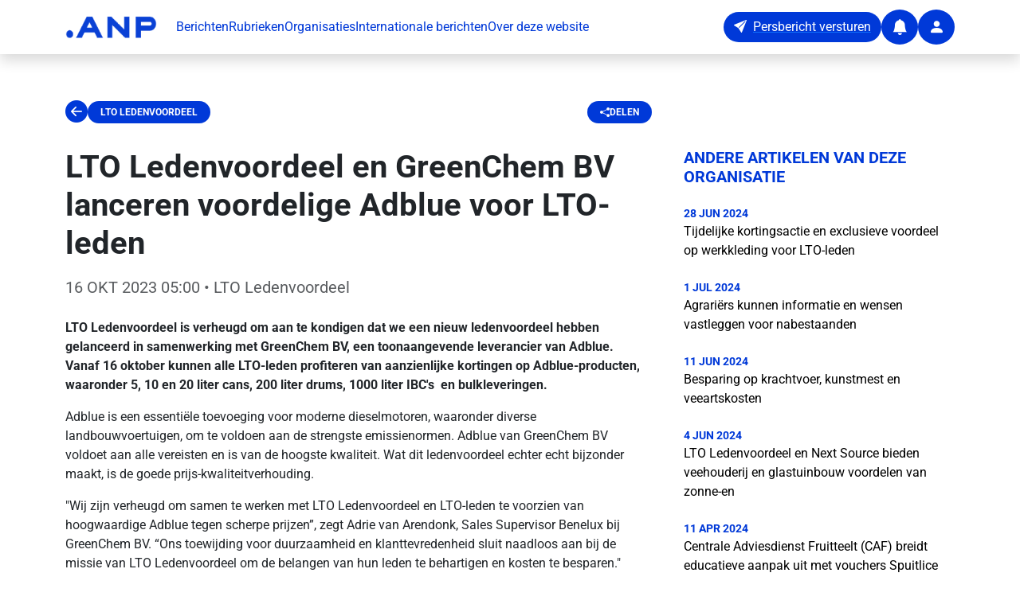

--- FILE ---
content_type: text/html;charset=utf-8
request_url: https://persportaal.anp.nl/artikel/e053ff6d-fe62-4081-a658-607a1e472a9c/lto-ledenvoordeel-en-greenchem-bv-lanceren-voordelige-adblue-voor-lto-leden
body_size: 34049
content:
<!DOCTYPE html><html  lang="nl-NL"><head><meta charset="utf-8"><meta name="viewport" content="width=device-width, initial-scale=1"><title>LTO Ledenvoordeel en GreenChem BV lanceren voordelige Adblue voor LTO-leden</title><style>.fade-enter-active[data-v-89da88dd],.fade-leave-active[data-v-89da88dd]{transition:opacity .5s}.fade-enter-from[data-v-89da88dd],.fade-leave-to[data-v-89da88dd]{opacity:0}.toast__wrapper[data-v-89da88dd]{max-width:480px;min-width:200px;z-index:2147483647}</style><style>footer a[data-v-01450e48]{transition:opacity .2s ease}footer a[data-v-01450e48]:hover{opacity:.7}</style><link rel="stylesheet" href="/_nuxt/entry.nCI_czG6.css" crossorigin><link rel="stylesheet" href="/_nuxt/default.amfq5Opt.css" crossorigin><link rel="modulepreload" as="script" crossorigin href="/_nuxt/B8_HEH0-.js"><link rel="modulepreload" as="script" crossorigin href="/_nuxt/BJzZDTVK.js"><link rel="modulepreload" as="script" crossorigin href="/_nuxt/CRkqmoge.js"><link rel="modulepreload" as="script" crossorigin href="/_nuxt/BNvTdXb8.js"><link rel="modulepreload" as="script" crossorigin href="/_nuxt/HyKqp-5S.js"><link rel="modulepreload" as="script" crossorigin href="/_nuxt/CGBIYyWI.js"><link rel="modulepreload" as="script" crossorigin href="/_nuxt/BoKL-HZw.js"><link rel="modulepreload" as="script" crossorigin href="/_nuxt/CUsc2wxu.js"><link rel="modulepreload" as="script" crossorigin href="/_nuxt/fEixuA8N.js"><link rel="modulepreload" as="script" crossorigin href="/_nuxt/gX99iho6.js"><link rel="modulepreload" as="script" crossorigin href="/_nuxt/BGwYlDp5.js"><link rel="modulepreload" as="script" crossorigin href="/_nuxt/DsovQ8IZ.js"><link rel="modulepreload" as="script" crossorigin href="/_nuxt/DWDoG_VY.js"><link rel="preload" as="fetch" fetchpriority="low" crossorigin="anonymous" href="/_nuxt/builds/meta/4a01ea09-a3be-4e5f-9f1e-32004f9e9b65.json"><link rel="prefetch" as="image" type="image/x-icon" href="/_nuxt/favicon.9mBC2oMZ.ico"><script type="text/javascript">
            // Injecting the script in the <head> ensures the theme color is set before the app renders. If you use a Nuxt plugin, the update happens after Vue has initialized — and by then, it’s too late
            (function() {
                function getCookie(name) {
                  const value = "; " + document.cookie;
                  const parts = value.split("; " + name + "=");
                  if (parts.length === 2) return parts.pop().split(';').shift();
                }
                const storeCookie = getCookie('store');
                if (storeCookie) {
                  const data = JSON.parse(decodeURIComponent(storeCookie));
                  if (data.appThemeBaseColor) {
                    document.documentElement.style.setProperty('--app-theme-base-color', data.appThemeBaseColor);
                  }
                }
            })();
          </script><meta name="description" content="LTO Ledenvoordeel is verheugd om aan te kondigen dat we een nieuw ledenvoordeel hebben gelanceerd in samenwerking met GreenChem BV, een toonaangevende leveranci"><meta property="article:author" content="LTO Ledenvoordeel"><meta property="og:title" content="LTO Ledenvoordeel en GreenChem BV lanceren voordelige Adblue voor LTO-leden"><meta property="og:description" content="LTO Ledenvoordeel is verheugd om aan te kondigen dat we een nieuw ledenvoordeel hebben gelanceerd in samenwerking met GreenChem BV, een toonaangevende leveranci"><meta property="og:type" content="article"><meta property="og:url" content="https://persportaal.anp.nl/artikel/e053ff6d-fe62-4081-a658-607a1e472a9c/lto-ledenvoordeel-en-greenchem-bv-lanceren-voordelige-adblue-voor-lto-leden"><meta property="og:image" content="https://www.persberichten.nl/file/logos/08298f8d-0050-4eae-b7ab-6ef089a31adb/f26ad1fd-9ada-48b2-9839-49b7cfde7b23.jpg"><meta property="article:published_time" content="2023-10-16T07:00:00.037+02:00"><meta name="twitter:card" content="summary_large_image"><meta name="twitter:title" content="LTO Ledenvoordeel en GreenChem BV lanceren voordelige Adblue voor LTO-leden"><meta name="twitter:description" content="LTO Ledenvoordeel is verheugd om aan te kondigen dat we een nieuw ledenvoordeel hebben gelanceerd in samenwerking met GreenChem BV, een toonaangevende leveranci"><meta name="twitter:image" content="https://www.persberichten.nl/file/logos/08298f8d-0050-4eae-b7ab-6ef089a31adb/f26ad1fd-9ada-48b2-9839-49b7cfde7b23.jpg"><script type="module" src="/_nuxt/B8_HEH0-.js" crossorigin></script></head><body><div id="__nuxt"><section class="d-flex flex-column vh-100"><nav class="navbar navbar-expand-xl bg-white shadow fixed-top" aria-label="app-navbar"><div class="container py-1"><a href="/" class="navbar-brand"><img width="115" data-nuxt-img srcset="https://connectapi-test.anp.nl/api/v1/news/defaultlogo 1x, https://connectapi-test.anp.nl/api/v1/news/defaultlogo 2x" onerror="this.setAttribute(&#39;data-error&#39;, 1)" alt="ANP logo" class="me-2" src="https://connectapi-test.anp.nl/api/v1/news/defaultlogo"></a><button class="navbar-toggler" type="button" data-bs-toggle="collapse" data-bs-target="#publicNavbarContent" aria-controls="publicNavbarContent" aria-expanded="false" aria-label="Toggle navigation"><span class="navbar-toggler-icon"></span></button><div id="publicNavbarContent" class="collapse navbar-collapse"><ul class="navbar-nav me-auto mb-2 mb-xl-0 gap-4"><li class="nav-item"><a href="/" class="base-text-primary text-decoration-none">Berichten</a></li><li class="nav-item"><a href="/rubrieken" class="base-text-primary text-decoration-none">Rubrieken</a></li><li class="nav-item"><a href="/organisaties" class="base-text-primary text-decoration-none">Organisaties</a></li><li class="nav-item"><a href="/international" class="base-text-primary text-decoration-none">Internationale berichten</a></li><li class="nav-item"><a href="/about" class="base-text-primary text-decoration-none">Over deze website</a></li></ul><div class="d-flex align-items-center gap-3"><a href="https://connect.anp.nl/app/publication-release?dataType=PRESSRELEASE" rel="noopener noreferrer" target="_blank"><button type="button" class="btn base-background-primary text-white rounded-pill d-none d-xl-inline-flex" aria-label="Persbericht versturen" data-test="button"><i class="bi-send-fill" aria-hidden="true"></i><span class="ms-2">Persbericht versturen</span></button><button type="button" class="btn base-background-primary text-white rounded-circle d-inline-flex align-items-center justify-content-center d-inline-flex d-xl-none" aria-label="Persbericht versturen" data-test="button"><i class="bi-send-fill fs-5" aria-hidden="false"></i><!----></button></a><a href="/alert" class=""><button type="button" class="btn base-background-primary text-white rounded-circle d-inline-flex align-items-center justify-content-center" aria-label="Notifications" data-test="button"><i class="bi-bell-fill fs-5" aria-hidden="false"></i><!----></button></a><a href="/app" class=""><button type="button" class="btn base-background-primary text-white rounded-circle d-inline-flex align-items-center justify-content-center" aria-label="User account" data-test="button"><i class="bi-person-fill fs-5" aria-hidden="false"></i><!----></button></a></div></div></div></nav><main class="flex-grow-1"><!--[--><template><!----></template><section class="container pt-4 mt-5"><article class="mt-5"><!----><!----><div data-test="wrapper-article-detail" class="d-flex flex-column mb-5"><nav class="row mb-4" aria-label="Article navigation"><div class="col d-flex align-items-center gap-3 justify-content-between col-12 col-lg-8"><div class="col d-flex align-items-center gap-3"><button type="button" class="btn btn-link p-0 border-0 fs-3 base-text-primary bi-arrow-left-circle-fill" aria-label="Ga terug" data-test="button"><i class="" aria-hidden="false"></i><!----></button><a href="/organisatie/08298f8d-0050-4eae-b7ab-6ef089a31adb/lto-ledenvoordeel" class="base-background-primary px-3 py-2 badge rounded-pill text-uppercase text-decoration-none" data-test="article-detail-section">LTO Ledenvoordeel</a></div><a href="mailto:?subject=Lees%20dit%20artikel%3A%20LTO%20Ledenvoordeel%20en%20GreenChem%20BV%20lanceren%20voordelige%20Adblue%20voor%20LTO-leden&amp;body=https%3A%2F%2Fpersportaal.anp.nl%2Fartikel%2Fe053ff6d-fe62-4081-a658-607a1e472a9c%2Flto-ledenvoordeel-en-greenchem-bv-lanceren-voordelige-adblue-voor-lto-leden" rel="noopener noreferrer" class="base-background-primary px-3 py-2 badge rounded-pill text-uppercase text-decoration-none d-flex align-items-center gap-2" data-test="article-detail-share"><i class="bi bi-share-fill"></i><span>Delen</span></a></div></nav><div class="row gx-5"><div class="col-12 col-lg-8"><header class="mb-4"><h1 class="fw-bold mb-3" data-test="article-detail-title">LTO Ledenvoordeel en GreenChem BV lanceren voordelige Adblue voor LTO-leden</h1><p class="lead text-muted" data-test="article-detail-date"><time datetime="2023-10-16T07:00:00.037+02:00">16 OKT 2023 05:00</time> • LTO Ledenvoordeel</p></header><!----><div data-test="article-detail-body" class="article-content"><p><strong>LTO Ledenvoordeel is verheugd om aan te kondigen dat we een nieuw ledenvoordeel hebben gelanceerd in samenwerking met GreenChem BV, een toonaangevende leverancier van Adblue. Vanaf 16 oktober kunnen alle LTO-leden profiteren van aanzienlijke kortingen op Adblue-producten, waaronder 5, 10 en 20 liter cans, 200 liter drums, 1000 liter IBC's&nbsp; en bulkleveringen.</strong></p>
<p>Adblue is een essentiële toevoeging voor moderne dieselmotoren, waaronder diverse landbouwvoertuigen, om te voldoen aan de strengste emissienormen. Adblue van GreenChem BV voldoet aan alle vereisten en is van de hoogste kwaliteit. Wat dit ledenvoordeel echter echt bijzonder maakt, is de goede prijs-kwaliteitverhouding.</p>
<p>"Wij zijn verheugd om samen te werken met LTO Ledenvoordeel en LTO-leden te voorzien van hoogwaardige Adblue tegen scherpe prijzen”, zegt Adrie van Arendonk, Sales Supervisor Benelux bij GreenChem BV. “Ons toewijding voor duurzaamheid en klanttevredenheid sluit naadloos aan bij de missie van LTO Ledenvoordeel om de belangen van hun leden te behartigen en kosten te besparen."</p>
<p>Shereen de Rijk, Manager LTO Ledenvoordeel, voegt eraan toe: "LTO Ledenvoordeel streeft ernaar waarde te leveren aan onze leden. De samenwerking met Greenchem sluit hierbij aan. Adblue is niet alleen een milieuvriendelijke oplossing, maar de aanschaf ervan via LTO Ledenvoordeel van Greenchem biedt ook aanzienlijke besparingen voor agrarische ondernemers." Daarnaast is het voor moderne landbouwvoertuigen essentieel om te voldoen aan de strengste emissienormen.</p>
<p>Adblue draagt bij aan een duurzamere landbouwsector door de uitstoot van schadelijke stikstofoxiden (NOx) in voertuigen te verminderen. Dit resulteert niet alleen in milieuvriendelijke landbouwpraktijken, maar draagt ook bij aan het behoud van een gezondere leefomgeving voor ons allemaal. Het partnerschap tussen LTO Ledenvoordeel en GreenChem BV benadrukt het belang van milieubewustzijn in de landbouwsector.</p>
<p>LTO-leden kunnen eenvoudig gebruikmaken van dit ledenvoordeel door in te loggen op www.ltoledenvoordeel.nl en hun bestelling te plaatsen bij GreenChem. De kortingen zijn van toepassing op 5, 10 en 20 liter cans, 200 liter drums, 1000 liter IBC’s en bulkleveringen. Zo kan elke ondernemer profiteren, ongeacht de omvang van hun Adblue-behoeften.</p></div><!----><!----></div><aside class="col-12 col-lg-4"><section class="mb-5"><h2 class="base-text-primary h5 text-uppercase fw-bold mb-4">Andere artikelen van deze organisatie</h2><nav aria-label="Related articles"><!--[--><article class="mb-4"><time datetime="2024-06-28T08:00:00.028+02:00" class="base-text-primary small d-block text-uppercase fw-bold">28 JUN 2024</time><a href="/artikel/4bf2c096-2d6f-4ffc-865e-324a90b88359/tijdelijke-kortingsactie-en-exclusieve-voordeel-op-werkkleding-voor-lto-leden" class="text-black text-decoration-none app-element-hover d-block">Tijdelijke kortingsactie en exclusieve voordeel op werkkleding voor LTO-leden</a></article><article class="mb-4"><time datetime="2024-07-01T07:00:00.037+02:00" class="base-text-primary small d-block text-uppercase fw-bold">1 JUL 2024</time><a href="/artikel/97c5dc64-8518-420a-9c05-2cbcacd6152a/agrarirs-kunnen-informatie-en-wensen-vastleggen-voor-nabestaanden" class="text-black text-decoration-none app-element-hover d-block">Agrariërs kunnen informatie en wensen vastleggen voor nabestaanden</a></article><article class="mb-4"><time datetime="2024-06-11T07:00:00.027+02:00" class="base-text-primary small d-block text-uppercase fw-bold">11 JUN 2024</time><a href="/artikel/bfa2b707-8680-4c1d-97b3-3e70517272ef/besparing-op-krachtvoer-kunstmest-en-veeartskosten" class="text-black text-decoration-none app-element-hover d-block">Besparing op krachtvoer, kunstmest en veeartskosten</a></article><article class="mb-4"><time datetime="2024-06-04T07:01:00.039+02:00" class="base-text-primary small d-block text-uppercase fw-bold">4 JUN 2024</time><a href="/artikel/a6d9088b-0378-4720-b9e9-342bd0fa288b/lto-ledenvoordeel-en-next-source-bieden-veehouderij-en-glastuinbouw-voordelen-van-zonne-en" class="text-black text-decoration-none app-element-hover d-block">LTO Ledenvoordeel en Next Source bieden veehouderij en glastuinbouw voordelen van zonne-en</a></article><article class="mb-4"><time datetime="2024-04-11T08:29:09.530+02:00" class="base-text-primary small d-block text-uppercase fw-bold">11 APR 2024</time><a href="/artikel/1be364ea-3933-44f9-b750-c6420503965f/centrale-adviesdienst-fruitteelt-caf-breidt-educatieve-aanpak-uit-met-vouchers-spuitlice" class="text-black text-decoration-none app-element-hover d-block">Centrale Adviesdienst Fruitteelt (CAF) breidt educatieve aanpak uit met vouchers Spuitlice</a></article><article class="mb-4"><time datetime="2024-03-11T07:32:40.623+01:00" class="base-text-primary small d-block text-uppercase fw-bold">11 MRT 2024</time><a href="/artikel/77369ce8-9b15-49f1-8c83-97c7509035c0/lto-ledenvoordeel-en-bovag-rijscholen-samen-voor-verkeersbewuste-agrarische-jeugd" class="text-black text-decoration-none app-element-hover d-block">LTO Ledenvoordeel en BOVAG Rijscholen samen voor verkeersbewuste agrarische jeugd</a></article><article class="mb-4"><time datetime="2024-03-01T07:00:00.045+01:00" class="base-text-primary small d-block text-uppercase fw-bold">1 MRT 2024</time><a href="/artikel/9f9db6fe-9bdf-4ab8-8754-29de3aab2bbf/lto-ledenvoordeel-en-bouwtag-zetten-zich-in-voor-veiligheid-op-boerenerf" class="text-black text-decoration-none app-element-hover d-block">LTO Ledenvoordeel en BouwTag zetten zich in voor veiligheid op boerenerf</a></article><article class="mb-4"><time datetime="2024-02-15T10:53:12.669+01:00" class="base-text-primary small d-block text-uppercase fw-bold">15 FEB 2024</time><a href="/artikel/9c2ecc92-8cc6-445c-90d9-959eb6c52756/maatwerk-energieaanbod-en-onderscheidende-service-voor-agrarir" class="text-black text-decoration-none app-element-hover d-block">Maatwerk energieaanbod en onderscheidende service voor agrariër</a></article><article class="mb-4"><time datetime="2024-02-01T11:15:50.631+01:00" class="base-text-primary small d-block text-uppercase fw-bold">1 FEB 2024</time><a href="/artikel/9fd54a87-2c21-49b8-8259-b3aeff8653eb/mobiele-camerabewaking-tegen-diefstal-gps-systemen-en-koperkabels" class="text-black text-decoration-none app-element-hover d-block">Mobiele camerabewaking tegen diefstal GPS-systemen en koperkabels</a></article><article class="mb-4"><time datetime="2023-11-10T07:00:00.054+01:00" class="base-text-primary small d-block text-uppercase fw-bold">10 NOV 2023</time><a href="/artikel/33946737-a841-44d4-ae74-5e22b782b8e9/full-power-support-sluit-corporate-power-purchase-agreement-ppa-met-groenteverwerker-hes" class="text-black text-decoration-none app-element-hover d-block">Full Power Support sluit corporate Power Purchase Agreement (PPA) met groenteverwerker Hes</a></article><!--]--></nav></section><!----><!----><section class="mb-5"><h2 class="h5 fw-bold base-text-primary mb-2">Website</h2><a href="http://www.ltoledenvoordeel.nl" rel="noopener noreferrer" target="_blank" class="d-inline-flex align-items-center gap-1">http://www.ltoledenvoordeel.nl</a></section><!----><section class="card shadow-sm"><img data-nuxt-img srcset="https://www.persberichten.nl/file/logos/08298f8d-0050-4eae-b7ab-6ef089a31adb/f26ad1fd-9ada-48b2-9839-49b7cfde7b23.jpg 1x, https://www.persberichten.nl/file/logos/08298f8d-0050-4eae-b7ab-6ef089a31adb/f26ad1fd-9ada-48b2-9839-49b7cfde7b23.jpg 2x" onerror="this.setAttribute(&#39;data-error&#39;, 1)" alt="LTO Ledenvoordeel logo" class="card-img-top p-4" src="https://www.persberichten.nl/file/logos/08298f8d-0050-4eae-b7ab-6ef089a31adb/f26ad1fd-9ada-48b2-9839-49b7cfde7b23.jpg"><div class="card-body border-top"><p class="card-text mb-3">Meer berichten van  <a href="/organisatie/08298f8d-0050-4eae-b7ab-6ef089a31adb/lto-ledenvoordeel" class="fw-semibold">LTO Ledenvoordeel</a></p><a href="/alert/08298f8d-0050-4eae-b7ab-6ef089a31adb" class="btn base-background-primary text-white rounded-pill d-flex align-items-center gap-2 justify-content-center w-100"><i class="fs-5 bi bi-bell-fill"></i><span>Blijf op de hoogte</span></a></div></section></aside></div></div></article></section><!--]--></main><footer class="base-background-primary py-5" aria-label="public-footer" data-v-01450e48><div class="container" data-v-01450e48><div class="row g-4" data-v-01450e48><div class="col-lg-4 col-md-6" data-v-01450e48><a href="/" class="d-inline-block mb-3" data-v-01450e48><img src="data:image/svg+xml,%3csvg%20width=&#39;185px&#39;%20height=&#39;39px&#39;%20viewBox=&#39;0%200%20185%2039&#39;%20version=&#39;1.1&#39;%20xmlns=&#39;http://www.w3.org/2000/svg&#39;%20xmlns:xlink=&#39;http://www.w3.org/1999/xlink&#39;%3e%3cg%20stroke=&#39;none&#39;%20stroke-width=&#39;1&#39;%20fill=&#39;none&#39;%20fill-rule=&#39;evenodd&#39;%3e%3cg%20transform=&#39;translate(-90.000000,%20-70.000000)&#39;%20fill=&#39;%23FFFFFF&#39;%3e%3cg%20transform=&#39;translate(90.000000,%2070.000000)&#39;%3e%3cpath%20d=&#39;M7.05254091,24.813289%20C10.947213,24.813289%2014.1050818,27.9706657%2014.1050818,31.8658299%20C14.1050818,35.7609942%2010.947213,38.9183709%207.05254091,38.9183709%20C3.15737665,38.9183709%20-1.42108547e-13,35.7609942%20-1.42108547e-13,31.8658299%20C-1.42108547e-13,27.9706657%203.15737665,24.813289%207.05254091,24.813289%20Z%20M53.6426234,0.491940445%20L75.631057,38.9184201%20L63.5695337,38.9184201%20L58.07181,29.2587671%20L37.364538,29.2587671%20L31.8677987,38.9184201%20L19.8062754,38.9184201%20L41.7942168,0.491940445%20L53.6426234,0.491940445%20Z%20M92.7031377,0.492088101%20L118.908133,23.280817%20L118.908133,0.492088101%20L129.582183,0.492088101%20L129.582183,38.9185677%20L121.042746,38.9185677%20L94.8377507,16.1298388%20L94.8377507,38.9185677%20L84.1637012,38.9185677%20L84.1637012,0.492088101%20L92.7031377,0.492088101%20Z%20M142.585062,0.492088101%20L171.682146,0.492088101%20C178.72632,0.492088101%20184.43716,6.20292851%20184.43716,13.2475944%20C184.43716,20.1886623%20178.893051,25.8343686%20171.992039,25.9989177%20L171.682146,26.0026086%20L153.259112,26.0026086%20L153.259112,38.9185677%20L142.585062,38.9185677%20L142.585062,0.492088101%20L171.682146,0.492088101%20Z%20M47.7186662,10.952381%20L42.4881998,20.1858004%20L52.9486403,20.1858004%20L47.7186662,10.952381%20Z%20M171.815036,10.0990772%20L153.392002,10.0990772%20L153.392002,16.3961117%20L171.815036,16.3961117%20C173.553931,16.3961117%20174.963554,14.9864895%20174.963554,13.2475944%20C174.963554,11.5082072%20173.553931,10.0990772%20171.815036,10.0990772%20Z&#39;%3e%3c/path%3e%3c/g%3e%3c/g%3e%3c/g%3e%3c/svg%3e" alt="ANP logo" width="115" data-v-01450e48></a><p class="text-white" data-v-01450e48>Altijd relevante berichten van organisaties in je mailbox.</p></div><div class="col-lg-4 col-md-6" data-v-01450e48><h5 class="text-white fw-bold mb-3" data-v-01450e48>Contact</h5><address class="text-white mb-3" data-v-01450e48><strong data-v-01450e48>ANP Business</strong><br data-v-01450e48> WTC Toren C<br data-v-01450e48> 4e etage<br data-v-01450e48> Prinses Beatrixlaan 582<br data-v-01450e48> 2595 BM Den Haag</address><p class="text-white mb-1" data-v-01450e48><a href="tel:0704141300" class="text-white text-decoration-none" data-v-01450e48>070 414 1300</a></p><p class="text-white mb-3" data-v-01450e48><a href="mailto:business@anp.nl" class="text-white text-decoration-none" data-v-01450e48>business@anp.nl</a></p><div class="d-flex gap-3" data-v-01450e48><a href="https://www.linkedin.com/company/anp-business/" rel="noopener noreferrer" target="_blank" class="text-white" aria-label="ANP Business op LinkedIn" data-v-01450e48><i class="bi bi-linkedin fs-4" data-v-01450e48></i></a><a href="https://www.instagram.com/anpbusiness/" rel="noopener noreferrer" target="_blank" class="text-white" aria-label="ANP Business op Instagram" data-v-01450e48><i class="bi bi-instagram fs-4" data-v-01450e48></i></a></div></div><div class="col-lg-4 col-md-12" data-v-01450e48><h5 class="text-white fw-bold mb-3" data-v-01450e48>Sitemap</h5><ul class="list-unstyled" data-v-01450e48><li class="mb-2" data-v-01450e48><a href="/" class="text-white text-decoration-none" data-v-01450e48>Berichten</a></li><li class="mb-2" data-v-01450e48><a href="/rubrieken" class="text-white text-decoration-none" data-v-01450e48>Rubrieken</a></li><li class="mb-2" data-v-01450e48><a href="/organisaties" class="text-white text-decoration-none" data-v-01450e48>Organisaties</a></li><li class="mb-2" data-v-01450e48><a href="/international" class="text-white text-decoration-none" data-v-01450e48>Internationale berichten</a></li><li class="mb-2" data-v-01450e48><a href="/about" class="text-white text-decoration-none" data-v-01450e48>Over deze website</a></li><li class="mb-2" data-v-01450e48><a href="/alert" class="text-white text-decoration-none" data-v-01450e48>Blijf op de hoogte</a></li><li class="mb-2" data-v-01450e48><a href="/alert/afmelden" class="text-white text-decoration-none" data-v-01450e48>Afmelden voor de nieuwsbrief</a></li></ul></div></div><div class="row mt-4 pt-4 border-top border-white border-opacity-25" data-v-01450e48><div class="col text-center" data-v-01450e48><p class="text-white small mb-0" data-v-01450e48>© 2025 ANP. Alle rechten voorbehouden.</p></div></div></div></footer></section></div><div id="teleports"></div><script type="application/json" data-nuxt-data="nuxt-app" data-ssr="true" id="__NUXT_DATA__">[["ShallowReactive",1],{"data":2,"state":112,"once":118,"_errors":119,"serverRendered":117,"path":121,"pinia":122},["ShallowReactive",3],{"$fttAwVQ1R8Dqo-hwoQwrZ3tWfbRXU_xhtU7vAiHsuTvY":4,"article-e053ff6d-fe62-4081-a658-607a1e472a9c-":6,"$fWw_3Js8betxxW83pAQrso9ACsgrPETpbbi8FqLfHmng":23,"related-articles-undefined-undefined-08298f8d-0050-4eae-b7ab-6ef089a31adb-true":24},{"hasError":5,"data":6},false,{"id":7,"type":8,"title":9,"pubDate":10,"logoUrl":11,"organisationTitle":12,"thirdParty":5,"body":13,"note":14,"city":15,"website":16,"orgId":17,"branches":18,"description":22},"e053ff6d-fe62-4081-a658-607a1e472a9c","PRESSRELEASE","LTO Ledenvoordeel en GreenChem BV lanceren voordelige Adblue voor LTO-leden","2023-10-16T07:00:00.037+02:00","https://www.persberichten.nl/file/logos/08298f8d-0050-4eae-b7ab-6ef089a31adb/f26ad1fd-9ada-48b2-9839-49b7cfde7b23.jpg","LTO Ledenvoordeel","\u003Cp>\u003Cstrong>LTO Ledenvoordeel is verheugd om aan te kondigen dat we een nieuw ledenvoordeel hebben gelanceerd in samenwerking met GreenChem BV, een toonaangevende leverancier van Adblue. Vanaf 16 oktober kunnen alle LTO-leden profiteren van aanzienlijke kortingen op Adblue-producten, waaronder 5, 10 en 20 liter cans, 200 liter drums, 1000 liter IBC's&nbsp; en bulkleveringen.\u003C/strong>\u003C/p>\n\u003Cp>Adblue is een essentiële toevoeging voor moderne dieselmotoren, waaronder diverse landbouwvoertuigen, om te voldoen aan de strengste emissienormen. Adblue van GreenChem BV voldoet aan alle vereisten en is van de hoogste kwaliteit. Wat dit ledenvoordeel echter echt bijzonder maakt, is de goede prijs-kwaliteitverhouding.\u003C/p>\n\u003Cp>\"Wij zijn verheugd om samen te werken met LTO Ledenvoordeel en LTO-leden te voorzien van hoogwaardige Adblue tegen scherpe prijzen”, zegt Adrie van Arendonk, Sales Supervisor Benelux bij GreenChem BV. “Ons toewijding voor duurzaamheid en klanttevredenheid sluit naadloos aan bij de missie van LTO Ledenvoordeel om de belangen van hun leden te behartigen en kosten te besparen.\"\u003C/p>\n\u003Cp>Shereen de Rijk, Manager LTO Ledenvoordeel, voegt eraan toe: \"LTO Ledenvoordeel streeft ernaar waarde te leveren aan onze leden. De samenwerking met Greenchem sluit hierbij aan. Adblue is niet alleen een milieuvriendelijke oplossing, maar de aanschaf ervan via LTO Ledenvoordeel van Greenchem biedt ook aanzienlijke besparingen voor agrarische ondernemers.\" Daarnaast is het voor moderne landbouwvoertuigen essentieel om te voldoen aan de strengste emissienormen.\u003C/p>\n\u003Cp>Adblue draagt bij aan een duurzamere landbouwsector door de uitstoot van schadelijke stikstofoxiden (NOx) in voertuigen te verminderen. Dit resulteert niet alleen in milieuvriendelijke landbouwpraktijken, maar draagt ook bij aan het behoud van een gezondere leefomgeving voor ons allemaal. Het partnerschap tussen LTO Ledenvoordeel en GreenChem BV benadrukt het belang van milieubewustzijn in de landbouwsector.\u003C/p>\n\u003Cp>LTO-leden kunnen eenvoudig gebruikmaken van dit ledenvoordeel door in te loggen op www.ltoledenvoordeel.nl en hun bestelling te plaatsen bij GreenChem. De kortingen zijn van toepassing op 5, 10 en 20 liter cans, 200 liter drums, 1000 liter IBC’s en bulkleveringen. Zo kan elke ondernemer profiteren, ongeacht de omvang van hun Adblue-behoeften.\u003C/p>","","Wageningen","http://www.ltoledenvoordeel.nl","08298f8d-0050-4eae-b7ab-6ef089a31adb",[19],{"id":20,"title":21},"31000","Boeren, land- en tuinbouw","LTO Ledenvoordeel is verheugd om aan te kondigen dat we een nieuw ledenvoordeel hebben gelanceerd in samenwerking met GreenChem BV, een toonaangevende leveranci",{"hasError":5,"data":24,"total":111},[25,34,41,50,59,67,76,85,94,103],{"id":26,"title":27,"pubDate":28,"logoUrl":11,"thirdParty":5,"imageUrls":29,"orgId":17,"branches":31,"description":33},"4bf2c096-2d6f-4ffc-865e-324a90b88359","Tijdelijke kortingsactie en exclusieve voordeel op werkkleding voor LTO-leden","2024-06-28T08:00:00.028+02:00",[30],"https://lh3.googleusercontent.com/NZvm-7DnUYmiNEAdwoYALJiI1-wVwGaW9jFaKUQE4HO8oyqE5LiGYepMYrZaEsfSdD3opfJDpjzDIG_3D69UsqeXkd4ppFa9Jg",[32],{"id":20,"title":21},"Gepersonaliseerde agrarische garderobe bij werkkledingbestellen.nl Wageningen, 28 juni - LTO Ledenvoordeel kondigt met trots een nieuwe samenwerking aan met Wer",{"id":35,"title":36,"pubDate":37,"logoUrl":11,"thirdParty":5,"imageUrls":38,"orgId":17,"description":40},"97c5dc64-8518-420a-9c05-2cbcacd6152a","Agrariërs kunnen informatie en wensen vastleggen voor nabestaanden","2024-07-01T07:00:00.037+02:00",[39],"https://lh3.googleusercontent.com/R7w428fDrrAMDEAGOnS8MduF7zkYGm4JMEfa4O1OEqNhPTdwjs_9A66LCdeO1XLrfkBhAw29SkqlFxB_YoRV4RowOpNrqgJx9w","LTO Ledenvoordeel gaat waardevolle samenwerking aan met NabestaandenBox Wageningen, 1 juli - LTO Ledenvoordeel kondigt een betekenisvolle samenwerking aan wat z",{"id":42,"title":43,"pubDate":44,"logoUrl":11,"thirdParty":5,"imageUrls":45,"orgId":17,"branches":47,"description":49},"bfa2b707-8680-4c1d-97b3-3e70517272ef","Besparing op krachtvoer, kunstmest en veeartskosten","2024-06-11T07:00:00.027+02:00",[46],"https://lh3.googleusercontent.com/d92MlMsO4xRbGTHPsOjFGZnTHTXDWKRzW0LgnHW4JKT6BGq0ELtto_f4jg0S8dCIrwGMiocXhbJjuNUVUsJ5hqcwSUBN24z9Mw",[48],{"id":20,"title":21},"Niek (rechts) laat Jacco een Saladebuffet zien,wat zorgt voor gezonder vee en vitale bodem LTO Ledenvoordeel verwelkomt Pure Graze als ledenvoordeelpartner Wage",{"id":51,"title":52,"pubDate":53,"logoUrl":11,"thirdParty":5,"imageUrls":54,"orgId":17,"branches":56,"description":58},"a6d9088b-0378-4720-b9e9-342bd0fa288b","LTO Ledenvoordeel en Next Source bieden veehouderij en glastuinbouw voordelen van zonne-en","2024-06-04T07:01:00.039+02:00",[55],"https://lh3.googleusercontent.com/YG37t3H1oLTcmH8yhtLqhARO-zObhv2YhC1e1VgwNRF05m1RRDsXPBDdhTv638ERVOS-vuAmQio00f0u7y6KciyWYKhQjy0J6FU",[57],{"id":20,"title":21},"Next Source en LTO Ledenvoordeel zijn een samenwerking aangegaan op het gebied van zonne-energie, wat voldoet aan de specifieke behoeften van de agrarische sect",{"id":60,"title":61,"pubDate":62,"logoUrl":63,"thirdParty":5,"orgId":17,"branches":64,"description":66},"1be364ea-3933-44f9-b750-c6420503965f","Centrale Adviesdienst Fruitteelt (CAF) breidt educatieve aanpak uit met vouchers Spuitlice","2024-04-11T08:29:09.530+02:00","https://www.persberichten.nl/file/logos/08298f8d-0050-4eae-b7ab-6ef089a31adb/26b1fd11-dfec-4abe-a473-d88f1d510d39.jpg",[65],{"id":20,"title":21},"Samenwerking verrijkt kennisoverdracht voor fruittelers Waardenburg/Wageningen - Centrale Adviesdienst Fruitteelt (CAF) en Spuitlicentie.nl bundelen hun krachte",{"id":68,"title":69,"pubDate":70,"logoUrl":11,"thirdParty":5,"imageUrls":71,"orgId":17,"branches":73,"description":75},"77369ce8-9b15-49f1-8c83-97c7509035c0","LTO Ledenvoordeel en BOVAG Rijscholen samen voor verkeersbewuste agrarische jeugd","2024-03-11T07:32:40.623+01:00",[72],"https://lh3.googleusercontent.com/nU79nOC7IE10ijh99VonAJ_CwKMtg7ZUJpKaaGdKJEDbxWQyIc9WxzpQPOiaXcT-C8Ovbe0nYRf0RguHZhLniqBInVRMmSQWS8A",[74],{"id":20,"title":21},"In een gezamenlijke inspanning om de verkeersveiligheid te bevorderen en met een focus op de agrarische jeugd, bundelen LTO Ledenvoordeel en leden van BOVAG Rij",{"id":77,"title":78,"pubDate":79,"logoUrl":11,"thirdParty":5,"imageUrls":80,"orgId":17,"branches":82,"description":84},"9f9db6fe-9bdf-4ab8-8754-29de3aab2bbf","LTO Ledenvoordeel en BouwTag zetten zich in voor veiligheid op boerenerf","2024-03-01T07:00:00.045+01:00",[81],"https://lh3.googleusercontent.com/eUpLnPiSNGtSv9xRzfsNj2h1mGOo0Ujk1fC1NQfEyrcXjx1GKvbfKxxmU3TX-wA9i50VPI0ONw3tVhiA8OM07-mo3RaHe1NqfA",[83],{"id":20,"title":21},"1 maart 2024 - LTO Ledenvoordeel en BouwTag werken samen om agrariërs een oplossing te bieden in materieelbeheer en diefstalpreventie. Vanaf 1 maart 2024 kunnen",{"id":86,"title":87,"pubDate":88,"logoUrl":11,"thirdParty":5,"imageUrls":89,"orgId":17,"branches":91,"description":93},"9c2ecc92-8cc6-445c-90d9-959eb6c52756","Maatwerk energieaanbod en onderscheidende service voor agrariër","2024-02-15T10:53:12.669+01:00",[90],"https://lh3.googleusercontent.com/u5jScMFM7ABABUWt7u1U7hgWkqxWnYqRMaQB1riOuntvPCtpRQHTW6zcsHzM112hwsI3PBnQYvCwj5szk0rUvObH-OuAsOaA",[92],{"id":20,"title":21},"Maatwerk energieaanbod en onderscheidende service voor agrariër Energieleverancier Audax Renewables biedt LTO-leden korting op vaste tarieven Wageningen, 15 feb",{"id":95,"title":96,"pubDate":97,"logoUrl":11,"thirdParty":5,"imageUrls":98,"orgId":17,"branches":100,"description":102},"9fd54a87-2c21-49b8-8259-b3aeff8653eb","Mobiele camerabewaking tegen diefstal GPS-systemen en koperkabels","2024-02-01T11:15:50.631+01:00",[99],"https://lh3.googleusercontent.com/rID0sBZn9sN_Hbt8MAgro4oDkVS4rE4UokwOLcZJP1hWaKKih-BswayIe-Rs0Q2TqWp2Y-yF2ScfCxUwQ9wSeaHcyqJFkpNh",[101],{"id":20,"title":21},"LTO Ledenvoordeel en BauWatch bieden effectieve maatregelen voor agrariërs en duurzame energieleveranciers Wageningen, 1 februari 2024 - LTO Ledenvoordeel en Ba",{"id":104,"title":105,"pubDate":106,"logoUrl":107,"thirdParty":5,"orgId":17,"branches":108,"description":110},"33946737-a841-44d4-ae74-5e22b782b8e9","Full Power Support sluit corporate Power Purchase Agreement (PPA) met groenteverwerker Hes","2023-11-10T07:00:00.054+01:00","https://www.persberichten.nl/file/logos/08298f8d-0050-4eae-b7ab-6ef089a31adb/14000f6c-6883-4bc2-90bd-4597424234fb.jpg",[109],{"id":20,"title":21},"Full Power Support, aanbieder van duurzame energieoplossingen, kondigt met trots de succesvolle afronding aan van een corporate Power Purchase Agreement (PPA) m",17,["Reactive",113],{"$si18n:cached-locale-configs":114,"$si18n:resolved-locale":14},{"nl":115},{"fallbacks":116,"cacheable":117},[],true,["Set"],["ShallowReactive",120],{"article-e053ff6d-fe62-4081-a658-607a1e472a9c-":-1,"$fttAwVQ1R8Dqo-hwoQwrZ3tWfbRXU_xhtU7vAiHsuTvY":-1,"related-articles-undefined-undefined-08298f8d-0050-4eae-b7ab-6ef089a31adb-true":-1,"$fWw_3Js8betxxW83pAQrso9ACsgrPETpbbi8FqLfHmng":-1},"/artikel/e053ff6d-fe62-4081-a658-607a1e472a9c/lto-ledenvoordeel-en-greenchem-bv-lanceren-voordelige-adblue-voor-lto-leden",["Reactive",123],{"store":124},{"appThemeBaseColor":14,"appLogoUrl":14,"userProfile":125,"articles":126,"sectionHeadline":127,"searchQueries":128,"sections":131,"searchResult":132,"loadingSearchResults":5,"totalSearchResults":130},{},[],{"logoUrl":14,"title":14},{"sectionIds":129,"query":14,"from":130,"amount":130,"fromDate":14,"toDate":14},[],0,{},[]]</script><script>window.__NUXT__={};window.__NUXT__.config={public:{keycloakUrl:"https://auth.anp.nl",keycloakClientId:"anp-persportaal",keycloakRealm:"ANP",baseURL:"https://connectapi.anp.nl/api/v1",siteUrl:"https://persportaal.anp.nl",googleSiteVerification:"Y35_J1oNGJ4shlEIkZ_tGY3_ns0SaB-crVYXyy1qxTg",piniaPluginPersistedstate:{},i18n:{baseUrl:"",defaultLocale:"nl",rootRedirect:"",redirectStatusCode:302,skipSettingLocaleOnNavigate:false,locales:[{code:"nl",name:"Nederlands",language:""}],detectBrowserLanguage:{alwaysRedirect:false,cookieCrossOrigin:false,cookieDomain:"",cookieKey:"i18n_redirected",cookieSecure:false,fallbackLocale:"",redirectOn:"root",useCookie:true},experimental:{localeDetector:"",typedPages:true,typedOptionsAndMessages:false,alternateLinkCanonicalQueries:true,devCache:false,cacheLifetime:"",stripMessagesPayload:false,preload:false,strictSeo:false,nitroContextDetection:true,httpCacheDuration:10},domainLocales:{nl:{domain:""}}}},app:{baseURL:"/",buildId:"4a01ea09-a3be-4e5f-9f1e-32004f9e9b65",buildAssetsDir:"/_nuxt/",cdnURL:""}}</script></body></html>

--- FILE ---
content_type: text/css; charset=utf-8
request_url: https://persportaal.anp.nl/_nuxt/default.amfq5Opt.css
body_size: -162
content:
footer a[data-v-01450e48]{transition:opacity .2s ease}footer a[data-v-01450e48]:hover{opacity:.7}


--- FILE ---
content_type: text/javascript; charset=utf-8
request_url: https://persportaal.anp.nl/_nuxt/CRkqmoge.js
body_size: 8053
content:
import{X as b,Y as O,Z as x,$ as M,a0 as B,a1 as q,a2 as R,a3 as W,a4 as U,q as p,r as D,a5 as F,a6 as H,o as C,c as T,x as V,a as X,a7 as z,y as Y}from"./B8_HEH0-.js";async function G(e,t){return await J(t).catch(r=>(console.error("Failed to get image meta for "+t,r+""),{width:0,height:0,ratio:0}))}async function J(e){if(typeof Image>"u")throw new TypeError("Image not supported");return new Promise((t,i)=>{const r=new Image;r.onload=()=>{const s={width:r.width,height:r.height,ratio:r.width/r.height};t(s)},r.onerror=s=>i(s),r.src=e})}function k(e){return(t=>t!==void 0?e[t]||t:e.missingValue)}function K(e={}){const t=e.formatter,i=e.keyMap&&typeof e.keyMap!="function"?k(e.keyMap):e.keyMap,r={};for(const s in e.valueMap){const o=s,c=e.valueMap[o];r[o]=typeof c=="object"?k(c):c}return s=>{const o=[];for(const c in s){const a=c;if(typeof s[a]>"u")continue;const f=typeof r[a]=="function"?r[a](s[a]):s[a];o.push([i?i(a):a,f])}return t?o.map(c=>t(...c)).join(e.joinWith??"&"):new URLSearchParams(o).toString()}}function Z(e=""){if(e===void 0||!e.length)return[];const t=new Set;for(const i of e.split(" ")){const r=Number.parseInt(i.replace("x",""));r&&t.add(r)}return Array.from(t)}function Q(e){if(e.length===0)throw new Error("`densities` must not be empty, configure to `1` to render regular size only (DPR 1.0)")}function y(e=""){if(typeof e=="number")return e;if(typeof e=="string"&&e.replace("px","").match(/^\d+$/g))return Number.parseInt(e,10)}function ee(e){const t={};if(typeof e=="string")for(const i of e.split(/[\s,]+/).filter(r=>r)){const r=i.split(":");r.length!==2?t["1px"]=r[0].trim():t[r[0].trim()]=r[1].trim()}else Object.assign(t,e);return t}function te(e){const t={options:e},i=(s,o={})=>A(t,s,o),r=((s,o,c)=>i(s,b({modifiers:o},c)).url);for(const s in e.presets)r[s]=((o,c,a)=>r(o,c,{...e.presets[s],...a}));return r.options=e,r.getImage=i,r.getMeta=((s,o)=>re(t,s,o)),r.getSizes=((s,o)=>se(t,s,o)),t.$img=r,r}async function re(e,t,i){const r=A(e,t,{...i});return typeof r.getMeta=="function"?await r.getMeta():await G(e,r.url)}function A(e,t,i){if(t&&typeof t!="string")throw new TypeError(`input must be a string (received ${typeof t}: ${JSON.stringify(t)})`);if(!t||t.startsWith("data:"))return{url:t};const{setup:r,defaults:s}=ie(e,i.provider||e.options.provider),o=r(),c=j(e,i.preset);if(t=x(t)?t:O(t),!o.supportsAlias){for(const l in e.options.alias)if(t.startsWith(l)){const g=e.options.alias[l];g&&(t=M(g,t.slice(l.length)))}}if(o.validateDomains&&x(t)){const l=B(t).host;if(!e.options.domains.find(g=>g===l))return{url:t}}const a=b(i,c,s),f={...a,modifiers:{...a.modifiers,width:a.modifiers?.width?y(a.modifiers.width):void 0,height:a.modifiers?.height?y(a.modifiers.height):void 0}},h=o.getImage(t,f,e);return h.format||=f.modifiers.format||"",h}function ie(e,t){const i=e.options.providers[t];if(!i)throw new Error("Unknown provider: "+t);return i}function j(e,t){if(!t)return{};if(!e.options.presets[t])throw new Error("Unknown preset: "+t);return e.options.presets[t]}function se(e,t,i){const r=j(e,i.preset),s=b(i,r),o=y(s.modifiers?.width),c=y(s.modifiers?.height),a=s.sizes?ee(s.sizes):{},f=s.densities?.trim(),h=f?Z(f):e.options.densities;Q(h);const l=o&&c?c/o:0,g=[],m=[];if(Object.keys(a).length>=1){for(const d in a){const n=$(d,String(a[d]),c,l,e);if(n!==void 0){g.push({size:n.size,screenMaxWidth:n.screenMaxWidth,media:`(max-width: ${n.screenMaxWidth}px)`});for(const u of h)m.push({width:n._cWidth*u,src:I(e,t,i,n,u)})}}ne(g)}else for(const d of h){const n=Object.keys(a)[0];let u=n?$(n,String(a[n]),c,l,e):void 0;u===void 0&&(u={size:"",screenMaxWidth:0,_cWidth:i.modifiers?.width,_cHeight:i.modifiers?.height}),m.push({width:d,src:I(e,t,i,u,d)})}oe(m);const w=m[m.length-1],v=g.length?g.map(d=>`${d.media?d.media+" ":""}${d.size}`).join(", "):void 0,S=v?"w":"x",_=m.map(d=>`${d.src} ${d.width}${S}`).join(", ");return{sizes:v,srcset:_,src:w?.src}}function $(e,t,i,r,s){const o=s.options.screens&&s.options.screens[e]||Number.parseInt(e),c=t.endsWith("vw");if(!c&&/^\d+$/.test(t)&&(t=t+"px"),!c&&!t.endsWith("px"))return;let a=Number.parseInt(t);if(!o||!a)return;c&&(a=Math.round(a/100*o));const f=r?Math.round(a*r):i;return{size:t,screenMaxWidth:o,_cWidth:a,_cHeight:f}}function I(e,t,i,r,s){return e.$img(t,{...i.modifiers,width:r._cWidth?r._cWidth*s:void 0,height:r._cHeight?r._cHeight*s:void 0},i)}function ne(e){e.sort((i,r)=>i.screenMaxWidth-r.screenMaxWidth);let t=null;for(let i=e.length-1;i>=0;i--){const r=e[i];r.media===t&&e.splice(i,1),t=r.media}for(let i=0;i<e.length;i++)e[i].media=e[i+1]?.media||""}function oe(e){e.sort((i,r)=>i.width-r.width);let t=null;for(let i=e.length-1;i>=0;i--){const r=e[i];r.width===t&&e.splice(i,1),t=r.width}}function ae(e){let t;return()=>t||(t=typeof e=="function"?e():e,t)}const ce=K({keyMap:{format:"f",width:"w",height:"h",resize:"s",quality:"q",background:"b",position:"pos"},formatter:(e,t)=>q(e)+"_"+q(t.toString())}),de=ae({validateDomains:!0,supportsAlias:!0,getImage:(e,{modifiers:t,baseURL:i},r)=>{t.width&&t.height&&(t.resize=`${t.width}x${t.height}`,delete t.width,delete t.height);const s=ce(t)||"_";return i||(i=M(r.options.nuxt.baseURL,"/_ipx")),{url:M(i,s,R(e))}}}),ue={screens:{sm:640,md:768,lg:1024,xl:1280,"2xl":1536,xs:320,xxl:1536},presets:{},provider:"ipx",domains:[],alias:{},densities:[1,2,1,2],format:["webp","webp"],quality:75,provider:"ipx",providers:{ipx:{setup:de,defaults:{maxAge:2592e3}}}},N=e=>{const t=U(),i=W();return i.$img||i._img||(i._img=te({...ue,event:i.ssrContext?.event,nuxt:{baseURL:t.app.baseURL},runtimeConfig:t}))};function le(e){performance?.mark?.("mark_feature_usage",{detail:{feature:e}})}const fe=e=>{const t=N(),i=p(()=>({provider:e.provider,preset:e.preset})),r=p(()=>({width:y(e.width),height:y(e.height),crossorigin:e.crossorigin===!0?"anonymous":e.crossorigin||void 0,nonce:e.nonce})),s=p(()=>({...e.modifiers,width:e.width,height:e.height,format:e.format,quality:e.quality||t.options.quality,background:e.background,fit:e.fit}));return{providerOptions:i,normalizedAttrs:r,imageModifiers:s}},he=["src"],ge={__name:"NuxtImg",props:{custom:{type:Boolean,required:!1},placeholder:{type:[Boolean,String,Number,Array],required:!1},placeholderClass:{type:String,required:!1},src:{type:String,required:!1},format:{type:String,required:!1},quality:{type:[String,Number],required:!1},background:{type:String,required:!1},fit:{type:String,required:!1},modifiers:{type:Object,required:!1},preset:{type:String,required:!1},provider:{type:null,required:!1},sizes:{type:[String,Object],required:!1},densities:{type:String,required:!1},preload:{type:[Boolean,Object],required:!1},width:{type:[String,Number],required:!1},height:{type:[String,Number],required:!1},crossorigin:{type:[String,Boolean],required:!1},nonce:{type:String,required:!1}},emits:["load","error"],setup(e,{expose:t,emit:i}){const r=e,s=i,o=N(),{providerOptions:c,normalizedAttrs:a,imageModifiers:f}=fe(r),h=p(()=>o.getSizes(r.src,{...c.value,sizes:r.sizes,densities:r.densities,modifiers:f.value})),l=D(!1),g=F(),m=p(()=>({...a.value,"data-nuxt-img":"",...!r.placeholder||l.value?{sizes:h.value.sizes,srcset:h.value.srcset}:{},...g})),w=p(()=>{if(l.value)return!1;const n=r.placeholder===""?[10,10]:r.placeholder;if(!n)return!1;if(typeof n=="string")return n;const[u=10,E=u,P=50,L=3]=Array.isArray(n)?n:typeof n=="number"?[n]:[];return o(r.src,{...f.value,width:u,height:E,quality:P,blur:L},c.value)}),v=p(()=>r.sizes?h.value.src:o(r.src,f.value,c.value)),S=p(()=>w.value||v.value),_=W().isHydrating,d=H("imgEl");return t({imgEl:d}),C(()=>{if(w.value||r.custom){const n=new Image;v.value&&(n.src=v.value),r.sizes&&(n.sizes=h.value.sizes||"",n.srcset=h.value.srcset),n.decode?n.decode().then(()=>{l.value=!0,s("load",new Event("load"))}).catch(u=>{s("error",u)}):(n.onload=u=>{l.value=!0,s("load",u)},n.onerror=u=>{s("error",u)}),le("nuxt-image");return}d.value&&(d.value.complete&&_&&(d.value.getAttribute("data-error")?s("error",new Event("error")):s("load",new Event("load"))),d.value.onload=n=>{s("load",n)},d.value.onerror=n=>{s("error",n)})}),(n,u)=>e.custom?V(n.$slots,"default",Y(z({key:1},{imgAttrs:m.value,isLoaded:l.value,src:S.value}))):(X(),T("img",z({key:0,ref_key:"imgEl",ref:d,class:w.value?e.placeholderClass:void 0},m.value,{src:S.value}),null,16,he))}},pe=Object.assign(ge,{__name:"NuxtImg"});export{pe as _};


--- FILE ---
content_type: text/javascript; charset=utf-8
request_url: https://persportaal.anp.nl/_nuxt/CGBIYyWI.js
body_size: 11506
content:
import{_ as Y}from"./BoKL-HZw.js";import{_ as Z}from"./CUsc2wxu.js";import{_ as G}from"./fEixuA8N.js";import{q as d,f as t,d as J,L as K,P as X,R as tt,c,a as n,j as x,D as m,b as s,e as h,w as y,g as _,t as i,E as k,_ as et,F as w,m as V}from"./B8_HEH0-.js";import{_ as st}from"./CRkqmoge.js";import{_ as ot}from"./BNvTdXb8.js";import{f as N}from"./gX99iho6.js";import{u as at,a as it,b as lt}from"./BGwYlDp5.js";import{u as nt}from"./DWDoG_VY.js";function rt(p){try{const l=new URL(p);return l.hostname==="vimeo.com"||l.hostname==="player.vimeo.com"}catch{return!1}}function ct(p){try{const l=new URL(p);if(l.hostname==="vimeo.com"||l.hostname==="youtu.be")return l.pathname.substring(1);if(l.hostname==="www.youtube.com"||l.hostname==="youtube.com"){if(l.pathname==="/watch")return new URLSearchParams(l.search).get("v");if(l.pathname.startsWith("/embed/")||l.pathname.startsWith("/v/"))return l.pathname.split("/")[2]||null}return null}catch{return null}}function dt(p){return{videoInfo:d(()=>{const r=t(p);if(!r)return null;const a=ct(r);if(!a)return null;const u=rt(r);return{hasVideo:!0,isVimeoVideo:u,videoId:a,embedUrl:u?`https://player.vimeo.com/video/${a}`:`https://www.youtube-nocookie.com/embed/${a}`,platform:u?"vimeo":"youtube"}})}}function ut(p){if(!p)return null;const l=/https?:\/\/open\.spotify\.com\/(episode|track|album|playlist|show)\/([a-zA-Z0-9]+)/,r=p.match(l);return r?r[0]:null}function mt(p){try{const l=new URL(p);if(l.hostname!=="open.spotify.com")return null;const r=l.pathname.split("/").filter(Boolean);if(r.length<2)return null;const a=r[0],u=r[1];return["episode","track","album","playlist","show"].includes(a)?{type:a,id:u}:null}catch{return null}}function pt(p){return{spotifyInfo:d(()=>{const r=t(p);if(!r)return null;const a=ut(r);if(!a)return null;const u=mt(a);return u?{hasSpotify:!0,type:u.type,id:u.id,embedUrl:`https://open.spotify.com/embed/${u.type}/${u.id}?utm_source=generator`}:null})}}const bt={class:"mt-5"},_t={key:2,"data-test":"wrapper-article-detail",class:"d-flex flex-column mb-5"},ht={class:"row mb-4","aria-label":"Article navigation"},ft={class:"col d-flex align-items-center gap-3 justify-content-between col-12 col-lg-8"},gt={class:"col d-flex align-items-center gap-3"},yt={class:"row gx-5"},vt={class:"col-12 col-lg-8"},wt={class:"mb-4"},xt={class:"fw-bold mb-3","data-test":"article-detail-title"},It={class:"lead text-muted","data-test":"article-detail-date"},$t=["datetime"],kt={key:0,class:"mb-5"},Tt={class:"d-none d-md-block card shadow"},Pt={class:"row g-0 align-items-center"},Ut={class:"col-md-3 col-lg-2"},Dt={class:"col"},Lt={class:"card-body"},Rt={class:"text-muted fst-italic small"},Vt={class:"h6 fw-semibold"},St={class:"mb-0 small"},Ct={class:"d-md-none border-top border-bottom py-3"},Bt={class:"row g-0 align-items-center pb-3"},Nt={class:"col-3"},At={class:"col-9 ps-3"},Ot={class:"h6 fw-semibold mb-0"},jt={class:"text-muted fst-italic small"},qt={class:"mb-0 small"},zt=["innerHTML"],Et={key:1,"data-test":"article-detail-source",class:"mt-5"},Wt={key:2,class:"alert alert-faded mt-5",role:"note"},Ft={class:"col-12 col-lg-4"},Ht={class:"mb-5"},Mt={"aria-label":"Related articles"},Qt=["datetime"],Yt={key:0,class:"mb-5"},Zt={class:"h5 fw-bold base-text-primary mb-3"},Gt={class:"ratio ratio-16x9"},Jt=["src","title","allow"],Kt={key:1,class:"mb-5"},Xt={class:"h5 fw-bold base-text-primary mb-3"},te={class:"ratio ratio-16x9 rounded overflow-hidden"},ee=["src","title"],se={key:2,class:"mb-5"},oe={class:"h5 fw-bold base-text-primary mb-2"},ae={key:3,class:"mb-5"},ie={class:"h5 fw-bold base-text-primary mb-3"},le={class:"d-flex flex-wrap gap-2"},ne=["href","download"],re={key:4,class:"card shadow-sm"},ce={class:"card-body border-top"},de={class:"card-text mb-3"},ue={key:1,class:"fw-semibold"},me=J({__name:"ArticleDetail",props:{isPublic:{type:Boolean,default:!1}},async setup(p){let l,r;const a=p,u=K(),{data:e,pending:S}=([l,r]=X(()=>at(u.params.articleId,{isPublic:a.isPublic,sectionId:d(()=>u.params.sectionId)})),l=await l,r(),l),A=d(()=>{if(e.value)return a.isPublic?e.value.branches?.[0]?.id:u.params.sectionId}),{data:O}=it({isPublic:a.isPublic,orgId:a.isPublic?d(()=>e.value?.orgId):void 0,sectionId:a.isPublic?void 0:A,enabled:d(()=>!!e.value)}),T=d(()=>a.isPublic?"base":"theme"),I=d(()=>({text:a.isPublic?"base-text-primary":"theme-text-primary",bg:a.isPublic?"base-background-primary":"theme-background-primary"})),{slugify:P}=nt(),C=d(()=>e.value?N(e.value.pubDate):{date:"",time:""}),U=d(()=>{if(!e.value)return null;if(a.isPublic){const o=e.value;if(o.orgId&&o.organisationTitle)return{name:"organisatie-organisationId-organisationTitle",params:{organisationId:o.orgId,organisationTitle:P(o.organisationTitle)}}}else{const o=e.value;if(o.sectionId)return{name:"app-sections-sectionId",params:{sectionId:o.sectionId}}}return null}),j=d(()=>e.value?a.isPublic?e.value.organisationTitle:e.value.section:""),{videoInfo:$}=dt(d(()=>e.value?.videoUrl)),{spotifyInfo:D}=pt(d(()=>e.value?.body)),{sanitizedHtml:q}=lt(d(()=>e.value?.body)),z=o=>o.toLowerCase().endsWith(".pdf"),E=d(()=>e.value?.imageUrls?.some(o=>o.toLowerCase().endsWith(".pdf"))??!1),L=d(()=>e.value?.body?e.value.body.replace(/<[^>]*>/g," ").trim().substring(0,160):""),B=d(()=>e.value?window.location.href:"");tt({title:()=>e.value?.title||"Article",description:()=>L.value,ogTitle:()=>e.value?.title,ogDescription:()=>L.value,ogType:"article",ogUrl:()=>B.value,ogImage:()=>e.value?.logoUrl,articlePublishedTime:()=>e.value?.pubDate,articleAuthor:()=>{const o=a.isPublic?e.value?.organisationTitle:e.value?.sourceTitle;return o?[o]:void 0},twitterCard:"summary_large_image",twitterTitle:()=>e.value?.title,twitterDescription:()=>L.value,twitterImage:()=>e.value?.logoUrl});const W=d(()=>{if(!e.value?.website)return"";const o=e.value.website;return o.startsWith("http://")||o.startsWith("https://")?o:`https://${o}`});return(o,f)=>{const F=Y,H=Z,M=G,g=et,R=st,Q=ot;return n(),c("article",bt,[t(S)?(n(),x(F,{key:0,"color-theme":t(T),"loading-message":"Loading article"},null,8,["color-theme"])):m("",!0),!t(e)&&!t(S)?(n(),x(H,{key:1,message:o.$t("404.error"),icon:"bi-exclamation-triangle","color-theme":t(T)},null,8,["message","color-theme"])):m("",!0),t(e)?(n(),c("div",_t,[s("nav",ht,[s("div",ft,[s("div",gt,[h(M,{"color-theme":t(T),"aria-label":o.$t("navigation.goBack")},null,8,["color-theme","aria-label"]),t(U)?(n(),x(g,{key:0,to:t(U),class:k([t(I).bg,"px-3 py-2 badge rounded-pill text-uppercase text-decoration-none"]),"data-test":"article-detail-section"},{default:y(()=>[_(i(t(j)),1)]),_:1},8,["to","class"])):m("",!0)]),t(U)?(n(),x(g,{key:0,to:`mailto:?subject=${encodeURIComponent("Lees dit artikel: "+t(e).title)}&body=${encodeURIComponent(t(B))}`,class:k([t(I).bg,"px-3 py-2 badge rounded-pill text-uppercase text-decoration-none d-flex align-items-center gap-2"]),"data-test":"article-detail-share"},{default:y(()=>[...f[0]||(f[0]=[s("i",{class:"bi bi-share-fill"},null,-1),s("span",null,"Delen",-1)])]),_:1},8,["to","class"])):m("",!0)])]),s("div",yt,[s("div",vt,[s("header",wt,[s("h1",xt,i(t(e).title),1),s("p",It,[s("time",{datetime:t(e).pubDate},i(t(C).date)+" "+i(t(C).time),9,$t),_(" • "+i(a.isPublic?t(e).organisationTitle:t(e).sourceTitle),1)])]),a.isPublic&&t(e).type==="QUOTE"?(n(),c("aside",kt,[s("div",Tt,[s("div",Pt,[s("div",Ut,[h(R,{class:"img-fluid rounded-start",src:t(e).expertPhoto,alt:`${t(e).expertName} - ${o.$t("article.expert")}`},null,8,["src","alt"])]),s("div",Dt,[s("div",Lt,[s("p",Rt,i(o.$t("article.quoteDescription")),1),s("h2",Vt,i(t(e).expertName),1),s("p",St,[_(i(o.$t("article.reason"))+":",1),f[1]||(f[1]=s("br",null,null,-1)),h(g,{to:t(e).quoteReasonUrl},{default:y(()=>[_(i(t(e).quoteReason),1)]),_:1},8,["to"])])])])])]),s("div",Ct,[s("div",Bt,[s("div",Nt,[h(R,{class:"img-fluid rounded",src:t(e).expertPhoto,alt:`${t(e).expertName} - ${o.$t("article.expert")}`},null,8,["src","alt"])]),s("div",At,[s("h2",Ot,i(t(e).expertName),1)])]),s("div",null,[s("p",jt,i(o.$t("article.quoteDescription")),1),s("p",qt,[_(i(o.$t("article.reason"))+":",1),f[2]||(f[2]=s("br",null,null,-1)),h(g,{to:t(e).quoteReasonUrl},{default:y(()=>[_(i(t(e).quoteReason),1)]),_:1},8,["to"])])])])])):m("",!0),s("div",{"data-test":"article-detail-body",class:"article-content",innerHTML:t(q)},null,8,zt),t(e).basedOnTitle?.length?(n(),c("footer",Et,[s("p",null,[s("strong",null,i(o.$t("article.source"))+": ",1),(n(!0),c(w,null,V(t(e).basedOnTitle,(b,v)=>(n(),c(w,{key:v},[s("span",null,i(b.trim().split(".")[0]),1),v<t(e).basedOnTitle.length-1?(n(),c(w,{key:0},[_(" , ")],64)):m("",!0)],64))),128))])])):m("",!0),t(e).note?(n(),c("aside",Wt,i(t(e).note),1)):m("",!0)]),s("aside",Ft,[s("section",Ht,[s("h2",{class:k([t(I).text,"h5 text-uppercase fw-bold mb-4"])},i(o.$t(a.isPublic?"article.organisationArticles":"article.relatedArticles")),3),s("nav",Mt,[(n(!0),c(w,null,V(t(O),b=>(n(),c("article",{key:b.id,class:"mb-4"},[s("time",{datetime:b.pubDate,class:k([t(I).text,"small d-block text-uppercase fw-bold"])},i(t(N)(b.pubDate).date),11,Qt),h(g,{to:a.isPublic?{name:"artikel-articleId-articleTitle",params:{articleId:b.id,articleTitle:t(P)(b.title)}}:{name:"app-sections-sectionId-articles-articleId",params:{sectionId:b.sectionId,articleId:b.id}},class:"text-black text-decoration-none app-element-hover d-block"},{default:y(()=>[_(i(b.title),1)]),_:2},1032,["to"])]))),128))])]),t($)?.hasVideo?(n(),c("section",Yt,[s("h2",Zt,i(o.$t("article.video")),1),s("div",Gt,[s("iframe",{src:t($).embedUrl,title:`${t($).platform==="vimeo"?"Vimeo":"YouTube"} video: ${t(e).title}`,class:"rounded",allow:t($).platform==="youtube"?"accelerometer; autoplay; clipboard-write; encrypted-media; gyroscope; picture-in-picture":void 0,allowfullscreen:""},null,8,Jt)])])):m("",!0),t(D)?.hasSpotify?(n(),c("section",Kt,[s("h2",Xt,i(o.$t("article.podcast")),1),s("div",te,[s("iframe",{src:t(D).embedUrl,title:`Spotify ${t(D).type}: ${t(e).title}`,class:"rounded",allow:"autoplay; clipboard-write; encrypted-media; fullscreen; picture-in-picture",loading:"lazy"},null,8,ee)])])):m("",!0),a.isPublic&&t(e).website?(n(),c("section",se,[s("h2",oe,i(o.$t("article.website")),1),h(g,{to:t(W),target:"_blank",rel:"noopener noreferrer",class:"d-inline-flex align-items-center gap-1"},{default:y(()=>[_(i(t(e).website),1)]),_:1},8,["to"])])):m("",!0),t(E)?(n(),c("section",ae,[s("h2",ie,i(o.$t("article.attachment")),1),s("div",le,[(n(!0),c(w,null,V(t(e).imageUrls,(b,v)=>(n(),c(w,{key:v},[z(b)?(n(),c("a",{key:0,href:b,download:`${t(e).title}-document-${v+1}.pdf`},[h(Q,{"button-type":"icon",icon:"bi-file-earmark-pdf","color-theme":"base",variant:"outline",size:"lg","aria-label":`${o.$t("article.downloadPdf")} ${v+1}`},null,8,["aria-label"])],8,ne)):m("",!0)],64))),128))])])):m("",!0),a.isPublic?(n(),c("section",re,[h(R,{src:t(e).logoUrl,alt:`${t(e).organisationTitle} ${o.$t("article.logo")}`,class:"card-img-top p-4"},null,8,["src","alt"]),s("div",ce,[s("p",de,[_(i(o.$t("article.moreFromOrg"))+" ",1),t(e).orgId?(n(),x(g,{key:0,to:{name:"organisatie-organisationId-organisationTitle",params:{organisationId:t(e).orgId,organisationTitle:t(P)(t(e).organisationTitle||"")}},class:"fw-semibold"},{default:y(()=>[_(i(t(e).organisationTitle),1)]),_:1},8,["to"])):(n(),c("span",ue,i(t(e).organisationTitle),1))]),h(g,{to:{name:"alert-organisationId",params:{organisationId:t(e).orgId}},class:"btn base-background-primary text-white rounded-pill d-flex align-items-center gap-2 justify-content-center w-100"},{default:y(()=>[f[3]||(f[3]=s("i",{class:"fs-5 bi bi-bell-fill"},null,-1)),s("span",null,i(o.$t("article.alerts")),1)]),_:1},8,["to"])])])):m("",!0)])])])):m("",!0)])}}}),xe=Object.assign(me,{__name:"ArticleDetail"});export{xe as _};


--- FILE ---
content_type: text/javascript; charset=utf-8
request_url: https://persportaal.anp.nl/_nuxt/BNvTdXb8.js
body_size: 1884
content:
import{d as x,q as i,c as s,E as l,f as r,D as c,t as h,a as o}from"./B8_HEH0-.js";const k=["type","aria-label","disabled"],T=["aria-hidden"],z=x({__name:"AppButton",props:{buttonType:{default:"text"},icon:{default:""},label:{default:""},colorTheme:{default:"base"},variant:{default:"solid"},size:{default:"md"},type:{default:"button"},ariaLabel:{default:""},disabled:{type:Boolean,default:!1},fullWidth:{type:Boolean,default:!1}},emits:["click"],setup(t,{emit:u}){const e=t,d=u;e.buttonType!=="text"&&!e.icon&&console.warn('Button: icon prop is required when buttonType is "icon" or "icon-text"'),e.buttonType==="icon"&&!e.ariaLabel&&console.warn("Button: ariaLabel is required for icon-only buttons (accessibility)");const b=i(()=>e.colorTheme==="theme"?"theme-text-primary":"base-text-primary"),m=i(()=>e.buttonType==="icon"&&e.variant==="link"?{sm:"fs-5",md:"fs-3",lg:"fs-1"}[e.size]:{sm:"btn-sm",md:"",lg:"btn-lg"}[e.size]),f=i(()=>e.variant==="circle"?{sm:"fs-6",md:"fs-5",lg:"fs-4"}[e.size]:""),y=i(()=>{const a=e.colorTheme==="theme"?"theme":"base",n="btn";switch(e.variant){case"link":return`${n} btn-link p-0 border-0`;case"solid":return`${n} ${a}-background-primary text-white rounded-pill`;case"outline":return`${n} ${a}-border-outline ${a}-text-primary rounded-pill`;case"circle":return`${n} ${a}-background-primary text-white rounded-circle d-inline-flex align-items-center justify-content-center`;default:return`${n} ${a}-background-primary text-white rounded-pill`}}),p=i(()=>[y.value,m.value,e.buttonType==="icon"&&e.variant==="link"?[b.value,e.icon]:"",e.fullWidth?"w-100":""].filter(Boolean));return(a,n)=>(o(),s("button",{type:t.type,class:l(r(p)),"aria-label":t.ariaLabel||t.label,disabled:t.disabled,"data-test":"button",onClick:n[0]||(n[0]=v=>d("click"))},[t.buttonType==="icon"||t.buttonType==="icon-text"?(o(),s("i",{key:0,class:l([t.buttonType!=="icon"||t.variant!=="link"?t.icon:"",r(f)]),"aria-hidden":!!t.label},null,10,T)):c("",!0),t.buttonType==="text"||t.buttonType==="icon-text"?(o(),s("span",{key:1,class:l({"ms-2":t.buttonType==="icon-text"})},h(t.label),3)):c("",!0)],10,k))}}),g=Object.assign(z,{__name:"AppButton"});export{g as _};


--- FILE ---
content_type: text/javascript; charset=utf-8
request_url: https://persportaal.anp.nl/_nuxt/fEixuA8N.js
body_size: 222
content:
import{_ as c}from"./BNvTdXb8.js";import{d as r,k as l,j as s,a as _}from"./B8_HEH0-.js";const i=r({__name:"BackButton",props:{colorTheme:{default:"base"},ariaLabel:{default:"Go back"}},setup(e){const o=e,t=l(),a=()=>{t.back()};return(m,p)=>{const n=c;return _(),s(n,{"button-type":"icon",icon:"bi-arrow-left-circle-fill","color-theme":o.colorTheme,"aria-label":o.ariaLabel,variant:"link",size:"md",onClick:a},null,8,["color-theme","aria-label"])}}}),k=Object.assign(i,{__name:"BackButton"});export{k as _};


--- FILE ---
content_type: text/javascript; charset=utf-8
request_url: https://persportaal.anp.nl/_nuxt/BGwYlDp5.js
body_size: 26948
content:
import{d as Zt}from"./DsovQ8IZ.js";import{L as Jt,u as en,l as Je,r as tn,q as O,W as nn,N as Ie,A as j,n as et,f as $,Q as tt,s as Pt}from"./B8_HEH0-.js";const{entries:kt,setPrototypeOf:Lt,isFrozen:rn,getPrototypeOf:an,getOwnPropertyDescriptor:on}=Object;let{freeze:w,seal:M,create:Ve}=Object,{apply:Ke,construct:Ze}=typeof Reflect<"u"&&Reflect;w||(w=function(r){return r});M||(M=function(r){return r});Ke||(Ke=function(r,s){for(var i=arguments.length,n=new Array(i>2?i-2:0),u=2;u<i;u++)n[u-2]=arguments[u];return r.apply(s,n)});Ze||(Ze=function(r){for(var s=arguments.length,i=new Array(s>1?s-1:0),n=1;n<s;n++)i[n-1]=arguments[n];return new r(...i)});const De=N(Array.prototype.forEach),sn=N(Array.prototype.lastIndexOf),It=N(Array.prototype.pop),fe=N(Array.prototype.push),ln=N(Array.prototype.splice),Le=N(String.prototype.toLowerCase),Qe=N(String.prototype.toString),Ye=N(String.prototype.match),me=N(String.prototype.replace),cn=N(String.prototype.indexOf),un=N(String.prototype.trim),v=N(Object.prototype.hasOwnProperty),I=N(RegExp.prototype.test),pe=fn(TypeError);function N(l){return function(r){r instanceof RegExp&&(r.lastIndex=0);for(var s=arguments.length,i=new Array(s>1?s-1:0),n=1;n<s;n++)i[n-1]=arguments[n];return Ke(l,r,i)}}function fn(l){return function(){for(var r=arguments.length,s=new Array(r),i=0;i<r;i++)s[i]=arguments[i];return Ze(l,s)}}function c(l,r){let s=arguments.length>2&&arguments[2]!==void 0?arguments[2]:Le;Lt&&Lt(l,null);let i=r.length;for(;i--;){let n=r[i];if(typeof n=="string"){const u=s(n);u!==n&&(rn(r)||(r[i]=u),n=u)}l[n]=!0}return l}function mn(l){for(let r=0;r<l.length;r++)v(l,r)||(l[r]=null);return l}function W(l){const r=Ve(null);for(const[s,i]of kt(l))v(l,s)&&(Array.isArray(i)?r[s]=mn(i):i&&typeof i=="object"&&i.constructor===Object?r[s]=W(i):r[s]=i);return r}function de(l,r){for(;l!==null;){const i=on(l,r);if(i){if(i.get)return N(i.get);if(typeof i.value=="function")return N(i.value)}l=an(l)}function s(){return null}return s}const wt=w(["a","abbr","acronym","address","area","article","aside","audio","b","bdi","bdo","big","blink","blockquote","body","br","button","canvas","caption","center","cite","code","col","colgroup","content","data","datalist","dd","decorator","del","details","dfn","dialog","dir","div","dl","dt","element","em","fieldset","figcaption","figure","font","footer","form","h1","h2","h3","h4","h5","h6","head","header","hgroup","hr","html","i","img","input","ins","kbd","label","legend","li","main","map","mark","marquee","menu","menuitem","meter","nav","nobr","ol","optgroup","option","output","p","picture","pre","progress","q","rp","rt","ruby","s","samp","search","section","select","shadow","slot","small","source","spacer","span","strike","strong","style","sub","summary","sup","table","tbody","td","template","textarea","tfoot","th","thead","time","tr","track","tt","u","ul","var","video","wbr"]),$e=w(["svg","a","altglyph","altglyphdef","altglyphitem","animatecolor","animatemotion","animatetransform","circle","clippath","defs","desc","ellipse","enterkeyhint","exportparts","filter","font","g","glyph","glyphref","hkern","image","inputmode","line","lineargradient","marker","mask","metadata","mpath","part","path","pattern","polygon","polyline","radialgradient","rect","stop","style","switch","symbol","text","textpath","title","tref","tspan","view","vkern"]),Xe=w(["feBlend","feColorMatrix","feComponentTransfer","feComposite","feConvolveMatrix","feDiffuseLighting","feDisplacementMap","feDistantLight","feDropShadow","feFlood","feFuncA","feFuncB","feFuncG","feFuncR","feGaussianBlur","feImage","feMerge","feMergeNode","feMorphology","feOffset","fePointLight","feSpecularLighting","feSpotLight","feTile","feTurbulence"]),pn=w(["animate","color-profile","cursor","discard","font-face","font-face-format","font-face-name","font-face-src","font-face-uri","foreignobject","hatch","hatchpath","mesh","meshgradient","meshpatch","meshrow","missing-glyph","script","set","solidcolor","unknown","use"]),qe=w(["math","menclose","merror","mfenced","mfrac","mglyph","mi","mlabeledtr","mmultiscripts","mn","mo","mover","mpadded","mphantom","mroot","mrow","ms","mspace","msqrt","mstyle","msub","msup","msubsup","mtable","mtd","mtext","mtr","munder","munderover","mprescripts"]),dn=w(["maction","maligngroup","malignmark","mlongdiv","mscarries","mscarry","msgroup","mstack","msline","msrow","semantics","annotation","annotation-xml","mprescripts","none"]),Nt=w(["#text"]),Ct=w(["accept","action","align","alt","autocapitalize","autocomplete","autopictureinpicture","autoplay","background","bgcolor","border","capture","cellpadding","cellspacing","checked","cite","class","clear","color","cols","colspan","controls","controlslist","coords","crossorigin","datetime","decoding","default","dir","disabled","disablepictureinpicture","disableremoteplayback","download","draggable","enctype","enterkeyhint","exportparts","face","for","headers","height","hidden","high","href","hreflang","id","inert","inputmode","integrity","ismap","kind","label","lang","list","loading","loop","low","max","maxlength","media","method","min","minlength","multiple","muted","name","nonce","noshade","novalidate","nowrap","open","optimum","part","pattern","placeholder","playsinline","popover","popovertarget","popovertargetaction","poster","preload","pubdate","radiogroup","readonly","rel","required","rev","reversed","role","rows","rowspan","spellcheck","scope","selected","shape","size","sizes","slot","span","srclang","start","src","srcset","step","style","summary","tabindex","title","translate","type","usemap","valign","value","width","wrap","xmlns","slot"]),je=w(["accent-height","accumulate","additive","alignment-baseline","amplitude","ascent","attributename","attributetype","azimuth","basefrequency","baseline-shift","begin","bias","by","class","clip","clippathunits","clip-path","clip-rule","color","color-interpolation","color-interpolation-filters","color-profile","color-rendering","cx","cy","d","dx","dy","diffuseconstant","direction","display","divisor","dur","edgemode","elevation","end","exponent","fill","fill-opacity","fill-rule","filter","filterunits","flood-color","flood-opacity","font-family","font-size","font-size-adjust","font-stretch","font-style","font-variant","font-weight","fx","fy","g1","g2","glyph-name","glyphref","gradientunits","gradienttransform","height","href","id","image-rendering","in","in2","intercept","k","k1","k2","k3","k4","kerning","keypoints","keysplines","keytimes","lang","lengthadjust","letter-spacing","kernelmatrix","kernelunitlength","lighting-color","local","marker-end","marker-mid","marker-start","markerheight","markerunits","markerwidth","maskcontentunits","maskunits","max","mask","mask-type","media","method","mode","min","name","numoctaves","offset","operator","opacity","order","orient","orientation","origin","overflow","paint-order","path","pathlength","patterncontentunits","patterntransform","patternunits","points","preservealpha","preserveaspectratio","primitiveunits","r","rx","ry","radius","refx","refy","repeatcount","repeatdur","restart","result","rotate","scale","seed","shape-rendering","slope","specularconstant","specularexponent","spreadmethod","startoffset","stddeviation","stitchtiles","stop-color","stop-opacity","stroke-dasharray","stroke-dashoffset","stroke-linecap","stroke-linejoin","stroke-miterlimit","stroke-opacity","stroke","stroke-width","style","surfacescale","systemlanguage","tabindex","tablevalues","targetx","targety","transform","transform-origin","text-anchor","text-decoration","text-rendering","textlength","type","u1","u2","unicode","values","viewbox","visibility","version","vert-adv-y","vert-origin-x","vert-origin-y","width","word-spacing","wrap","writing-mode","xchannelselector","ychannelselector","x","x1","x2","xmlns","y","y1","y2","z","zoomandpan"]),Mt=w(["accent","accentunder","align","bevelled","close","columnsalign","columnlines","columnspan","denomalign","depth","dir","display","displaystyle","encoding","fence","frame","height","href","id","largeop","length","linethickness","lspace","lquote","mathbackground","mathcolor","mathsize","mathvariant","maxsize","minsize","movablelimits","notation","numalign","open","rowalign","rowlines","rowspacing","rowspan","rspace","rquote","scriptlevel","scriptminsize","scriptsizemultiplier","selection","separator","separators","stretchy","subscriptshift","supscriptshift","symmetric","voffset","width","xmlns"]),Oe=w(["xlink:href","xml:id","xlink:title","xml:space","xmlns:xlink"]),hn=M(/\{\{[\w\W]*|[\w\W]*\}\}/gm),Tn=M(/<%[\w\W]*|[\w\W]*%>/gm),gn=M(/\$\{[\w\W]*/gm),En=M(/^data-[\-\w.\u00B7-\uFFFF]+$/),An=M(/^aria-[\-\w]+$/),Ut=M(/^(?:(?:(?:f|ht)tps?|mailto|tel|callto|sms|cid|xmpp|matrix):|[^a-z]|[a-z+.\-]+(?:[^a-z+.\-:]|$))/i),_n=M(/^(?:\w+script|data):/i),Sn=M(/[\u0000-\u0020\u00A0\u1680\u180E\u2000-\u2029\u205F\u3000]/g),Ft=M(/^html$/i),Rn=M(/^[a-z][.\w]*(-[.\w]+)+$/i);var vt=Object.freeze({__proto__:null,ARIA_ATTR:An,ATTR_WHITESPACE:Sn,CUSTOM_ELEMENT:Rn,DATA_ATTR:En,DOCTYPE_NAME:Ft,ERB_EXPR:Tn,IS_ALLOWED_URI:Ut,IS_SCRIPT_OR_DATA:_n,MUSTACHE_EXPR:hn,TMPLIT_EXPR:gn});const he={element:1,text:3,progressingInstruction:7,comment:8,document:9},yn=function(){return typeof window>"u"?null:window},bn=function(r,s){if(typeof r!="object"||typeof r.createPolicy!="function")return null;let i=null;const n="data-tt-policy-suffix";s&&s.hasAttribute(n)&&(i=s.getAttribute(n));const u="dompurify"+(i?"#"+i:"");try{return r.createPolicy(u,{createHTML(E){return E},createScriptURL(E){return E}})}catch{return console.warn("TrustedTypes policy "+u+" could not be created."),null}},xt=function(){return{afterSanitizeAttributes:[],afterSanitizeElements:[],afterSanitizeShadowDOM:[],beforeSanitizeAttributes:[],beforeSanitizeElements:[],beforeSanitizeShadowDOM:[],uponSanitizeAttribute:[],uponSanitizeElement:[],uponSanitizeShadowNode:[]}};function Ht(){let l=arguments.length>0&&arguments[0]!==void 0?arguments[0]:yn();const r=o=>Ht(o);if(r.version="3.3.0",r.removed=[],!l||!l.document||l.document.nodeType!==he.document||!l.Element)return r.isSupported=!1,r;let{document:s}=l;const i=s,n=i.currentScript,{DocumentFragment:u,HTMLTemplateElement:E,Node:m,Element:b,NodeFilter:f,NamedNodeMap:d=l.NamedNodeMap||l.MozNamedAttrMap,HTMLFormElement:B,DOMParser:k,trustedTypes:U}=l,x=b.prototype,ie=de(x,"cloneNode"),Q=de(x,"remove"),h=de(x,"nextSibling"),F=de(x,"childNodes"),V=de(x,"parentNode");if(typeof E=="function"){const o=s.createElement("template");o.content&&o.content.ownerDocument&&(s=o.content.ownerDocument)}let S,Y="";const{implementation:K,createNodeIterator:we,createDocumentFragment:Te,getElementsByTagName:ge}=s,{importNode:se}=i;let L=xt();r.isSupported=typeof kt=="function"&&typeof V=="function"&&K&&K.createHTMLDocument!==void 0;const{MUSTACHE_EXPR:Ne,ERB_EXPR:Ce,TMPLIT_EXPR:Me,DATA_ATTR:zt,ARIA_ATTR:Gt,IS_SCRIPT_OR_DATA:Wt,ATTR_WHITESPACE:nt,CUSTOM_ELEMENT:Bt}=vt;let{IS_ALLOWED_URI:rt}=vt,A=null;const at=c({},[...wt,...$e,...Xe,...qe,...Nt]);let R=null;const ot=c({},[...Ct,...je,...Mt,...Oe]);let T=Object.seal(Ve(null,{tagNameCheck:{writable:!0,configurable:!1,enumerable:!0,value:null},attributeNameCheck:{writable:!0,configurable:!1,enumerable:!0,value:null},allowCustomizedBuiltInElements:{writable:!0,configurable:!1,enumerable:!0,value:!1}})),le=null,ve=null;const Z=Object.seal(Ve(null,{tagCheck:{writable:!0,configurable:!1,enumerable:!0,value:null},attributeCheck:{writable:!0,configurable:!1,enumerable:!0,value:null}}));let it=!0,xe=!0,st=!1,lt=!0,J=!1,Ee=!0,X=!1,Pe=!1,ke=!1,ee=!1,Ae=!1,_e=!1,ct=!0,ut=!1;const Qt="user-content-";let Ue=!0,ce=!1,te={},ne=null;const ft=c({},["annotation-xml","audio","colgroup","desc","foreignobject","head","iframe","math","mi","mn","mo","ms","mtext","noembed","noframes","noscript","plaintext","script","style","svg","template","thead","title","video","xmp"]);let mt=null;const pt=c({},["audio","video","img","source","image","track"]);let Fe=null;const dt=c({},["alt","class","for","id","label","name","pattern","placeholder","role","summary","title","value","style","xmlns"]),Se="http://www.w3.org/1998/Math/MathML",Re="http://www.w3.org/2000/svg",H="http://www.w3.org/1999/xhtml";let re=H,He=!1,ze=null;const Yt=c({},[Se,Re,H],Qe);let ye=c({},["mi","mo","mn","ms","mtext"]),be=c({},["annotation-xml"]);const $t=c({},["title","style","font","a","script"]);let ue=null;const Xt=["application/xhtml+xml","text/html"],qt="text/html";let _=null,ae=null;const jt=s.createElement("form"),ht=function(e){return e instanceof RegExp||e instanceof Function},Ge=function(){let e=arguments.length>0&&arguments[0]!==void 0?arguments[0]:{};if(!(ae&&ae===e)){if((!e||typeof e!="object")&&(e={}),e=W(e),ue=Xt.indexOf(e.PARSER_MEDIA_TYPE)===-1?qt:e.PARSER_MEDIA_TYPE,_=ue==="application/xhtml+xml"?Qe:Le,A=v(e,"ALLOWED_TAGS")?c({},e.ALLOWED_TAGS,_):at,R=v(e,"ALLOWED_ATTR")?c({},e.ALLOWED_ATTR,_):ot,ze=v(e,"ALLOWED_NAMESPACES")?c({},e.ALLOWED_NAMESPACES,Qe):Yt,Fe=v(e,"ADD_URI_SAFE_ATTR")?c(W(dt),e.ADD_URI_SAFE_ATTR,_):dt,mt=v(e,"ADD_DATA_URI_TAGS")?c(W(pt),e.ADD_DATA_URI_TAGS,_):pt,ne=v(e,"FORBID_CONTENTS")?c({},e.FORBID_CONTENTS,_):ft,le=v(e,"FORBID_TAGS")?c({},e.FORBID_TAGS,_):W({}),ve=v(e,"FORBID_ATTR")?c({},e.FORBID_ATTR,_):W({}),te=v(e,"USE_PROFILES")?e.USE_PROFILES:!1,it=e.ALLOW_ARIA_ATTR!==!1,xe=e.ALLOW_DATA_ATTR!==!1,st=e.ALLOW_UNKNOWN_PROTOCOLS||!1,lt=e.ALLOW_SELF_CLOSE_IN_ATTR!==!1,J=e.SAFE_FOR_TEMPLATES||!1,Ee=e.SAFE_FOR_XML!==!1,X=e.WHOLE_DOCUMENT||!1,ee=e.RETURN_DOM||!1,Ae=e.RETURN_DOM_FRAGMENT||!1,_e=e.RETURN_TRUSTED_TYPE||!1,ke=e.FORCE_BODY||!1,ct=e.SANITIZE_DOM!==!1,ut=e.SANITIZE_NAMED_PROPS||!1,Ue=e.KEEP_CONTENT!==!1,ce=e.IN_PLACE||!1,rt=e.ALLOWED_URI_REGEXP||Ut,re=e.NAMESPACE||H,ye=e.MATHML_TEXT_INTEGRATION_POINTS||ye,be=e.HTML_INTEGRATION_POINTS||be,T=e.CUSTOM_ELEMENT_HANDLING||{},e.CUSTOM_ELEMENT_HANDLING&&ht(e.CUSTOM_ELEMENT_HANDLING.tagNameCheck)&&(T.tagNameCheck=e.CUSTOM_ELEMENT_HANDLING.tagNameCheck),e.CUSTOM_ELEMENT_HANDLING&&ht(e.CUSTOM_ELEMENT_HANDLING.attributeNameCheck)&&(T.attributeNameCheck=e.CUSTOM_ELEMENT_HANDLING.attributeNameCheck),e.CUSTOM_ELEMENT_HANDLING&&typeof e.CUSTOM_ELEMENT_HANDLING.allowCustomizedBuiltInElements=="boolean"&&(T.allowCustomizedBuiltInElements=e.CUSTOM_ELEMENT_HANDLING.allowCustomizedBuiltInElements),J&&(xe=!1),Ae&&(ee=!0),te&&(A=c({},Nt),R=[],te.html===!0&&(c(A,wt),c(R,Ct)),te.svg===!0&&(c(A,$e),c(R,je),c(R,Oe)),te.svgFilters===!0&&(c(A,Xe),c(R,je),c(R,Oe)),te.mathMl===!0&&(c(A,qe),c(R,Mt),c(R,Oe))),e.ADD_TAGS&&(typeof e.ADD_TAGS=="function"?Z.tagCheck=e.ADD_TAGS:(A===at&&(A=W(A)),c(A,e.ADD_TAGS,_))),e.ADD_ATTR&&(typeof e.ADD_ATTR=="function"?Z.attributeCheck=e.ADD_ATTR:(R===ot&&(R=W(R)),c(R,e.ADD_ATTR,_))),e.ADD_URI_SAFE_ATTR&&c(Fe,e.ADD_URI_SAFE_ATTR,_),e.FORBID_CONTENTS&&(ne===ft&&(ne=W(ne)),c(ne,e.FORBID_CONTENTS,_)),Ue&&(A["#text"]=!0),X&&c(A,["html","head","body"]),A.table&&(c(A,["tbody"]),delete le.tbody),e.TRUSTED_TYPES_POLICY){if(typeof e.TRUSTED_TYPES_POLICY.createHTML!="function")throw pe('TRUSTED_TYPES_POLICY configuration option must provide a "createHTML" hook.');if(typeof e.TRUSTED_TYPES_POLICY.createScriptURL!="function")throw pe('TRUSTED_TYPES_POLICY configuration option must provide a "createScriptURL" hook.');S=e.TRUSTED_TYPES_POLICY,Y=S.createHTML("")}else S===void 0&&(S=bn(U,n)),S!==null&&typeof Y=="string"&&(Y=S.createHTML(""));w&&w(e),ae=e}},Tt=c({},[...$e,...Xe,...pn]),gt=c({},[...qe,...dn]),Vt=function(e){let t=V(e);(!t||!t.tagName)&&(t={namespaceURI:re,tagName:"template"});const a=Le(e.tagName),p=Le(t.tagName);return ze[e.namespaceURI]?e.namespaceURI===Re?t.namespaceURI===H?a==="svg":t.namespaceURI===Se?a==="svg"&&(p==="annotation-xml"||ye[p]):!!Tt[a]:e.namespaceURI===Se?t.namespaceURI===H?a==="math":t.namespaceURI===Re?a==="math"&&be[p]:!!gt[a]:e.namespaceURI===H?t.namespaceURI===Re&&!be[p]||t.namespaceURI===Se&&!ye[p]?!1:!gt[a]&&($t[a]||!Tt[a]):!!(ue==="application/xhtml+xml"&&ze[e.namespaceURI]):!1},P=function(e){fe(r.removed,{element:e});try{V(e).removeChild(e)}catch{Q(e)}},q=function(e,t){try{fe(r.removed,{attribute:t.getAttributeNode(e),from:t})}catch{fe(r.removed,{attribute:null,from:t})}if(t.removeAttribute(e),e==="is")if(ee||Ae)try{P(t)}catch{}else try{t.setAttribute(e,"")}catch{}},Et=function(e){let t=null,a=null;if(ke)e="<remove></remove>"+e;else{const g=Ye(e,/^[\r\n\t ]+/);a=g&&g[0]}ue==="application/xhtml+xml"&&re===H&&(e='<html xmlns="http://www.w3.org/1999/xhtml"><head></head><body>'+e+"</body></html>");const p=S?S.createHTML(e):e;if(re===H)try{t=new k().parseFromString(p,ue)}catch{}if(!t||!t.documentElement){t=K.createDocument(re,"template",null);try{t.documentElement.innerHTML=He?Y:p}catch{}}const D=t.body||t.documentElement;return e&&a&&D.insertBefore(s.createTextNode(a),D.childNodes[0]||null),re===H?ge.call(t,X?"html":"body")[0]:X?t.documentElement:D},At=function(e){return we.call(e.ownerDocument||e,e,f.SHOW_ELEMENT|f.SHOW_COMMENT|f.SHOW_TEXT|f.SHOW_PROCESSING_INSTRUCTION|f.SHOW_CDATA_SECTION,null)},We=function(e){return e instanceof B&&(typeof e.nodeName!="string"||typeof e.textContent!="string"||typeof e.removeChild!="function"||!(e.attributes instanceof d)||typeof e.removeAttribute!="function"||typeof e.setAttribute!="function"||typeof e.namespaceURI!="string"||typeof e.insertBefore!="function"||typeof e.hasChildNodes!="function")},_t=function(e){return typeof m=="function"&&e instanceof m};function z(o,e,t){De(o,a=>{a.call(r,e,t,ae)})}const St=function(e){let t=null;if(z(L.beforeSanitizeElements,e,null),We(e))return P(e),!0;const a=_(e.nodeName);if(z(L.uponSanitizeElement,e,{tagName:a,allowedTags:A}),Ee&&e.hasChildNodes()&&!_t(e.firstElementChild)&&I(/<[/\w!]/g,e.innerHTML)&&I(/<[/\w!]/g,e.textContent)||e.nodeType===he.progressingInstruction||Ee&&e.nodeType===he.comment&&I(/<[/\w]/g,e.data))return P(e),!0;if(!(Z.tagCheck instanceof Function&&Z.tagCheck(a))&&(!A[a]||le[a])){if(!le[a]&&yt(a)&&(T.tagNameCheck instanceof RegExp&&I(T.tagNameCheck,a)||T.tagNameCheck instanceof Function&&T.tagNameCheck(a)))return!1;if(Ue&&!ne[a]){const p=V(e)||e.parentNode,D=F(e)||e.childNodes;if(D&&p){const g=D.length;for(let C=g-1;C>=0;--C){const G=ie(D[C],!0);G.__removalCount=(e.__removalCount||0)+1,p.insertBefore(G,h(e))}}}return P(e),!0}return e instanceof b&&!Vt(e)||(a==="noscript"||a==="noembed"||a==="noframes")&&I(/<\/no(script|embed|frames)/i,e.innerHTML)?(P(e),!0):(J&&e.nodeType===he.text&&(t=e.textContent,De([Ne,Ce,Me],p=>{t=me(t,p," ")}),e.textContent!==t&&(fe(r.removed,{element:e.cloneNode()}),e.textContent=t)),z(L.afterSanitizeElements,e,null),!1)},Rt=function(e,t,a){if(ct&&(t==="id"||t==="name")&&(a in s||a in jt))return!1;if(!(xe&&!ve[t]&&I(zt,t))){if(!(it&&I(Gt,t))){if(!(Z.attributeCheck instanceof Function&&Z.attributeCheck(t,e))){if(!R[t]||ve[t]){if(!(yt(e)&&(T.tagNameCheck instanceof RegExp&&I(T.tagNameCheck,e)||T.tagNameCheck instanceof Function&&T.tagNameCheck(e))&&(T.attributeNameCheck instanceof RegExp&&I(T.attributeNameCheck,t)||T.attributeNameCheck instanceof Function&&T.attributeNameCheck(t,e))||t==="is"&&T.allowCustomizedBuiltInElements&&(T.tagNameCheck instanceof RegExp&&I(T.tagNameCheck,a)||T.tagNameCheck instanceof Function&&T.tagNameCheck(a))))return!1}else if(!Fe[t]){if(!I(rt,me(a,nt,""))){if(!((t==="src"||t==="xlink:href"||t==="href")&&e!=="script"&&cn(a,"data:")===0&&mt[e])){if(!(st&&!I(Wt,me(a,nt,"")))){if(a)return!1}}}}}}}return!0},yt=function(e){return e!=="annotation-xml"&&Ye(e,Bt)},bt=function(e){z(L.beforeSanitizeAttributes,e,null);const{attributes:t}=e;if(!t||We(e))return;const a={attrName:"",attrValue:"",keepAttr:!0,allowedAttributes:R,forceKeepAttr:void 0};let p=t.length;for(;p--;){const D=t[p],{name:g,namespaceURI:C,value:G}=D,oe=_(g),Be=G;let y=g==="value"?Be:un(Be);if(a.attrName=oe,a.attrValue=y,a.keepAttr=!0,a.forceKeepAttr=void 0,z(L.uponSanitizeAttribute,e,a),y=a.attrValue,ut&&(oe==="id"||oe==="name")&&(q(g,e),y=Qt+y),Ee&&I(/((--!?|])>)|<\/(style|title|textarea)/i,y)){q(g,e);continue}if(oe==="attributename"&&Ye(y,"href")){q(g,e);continue}if(a.forceKeepAttr)continue;if(!a.keepAttr){q(g,e);continue}if(!lt&&I(/\/>/i,y)){q(g,e);continue}J&&De([Ne,Ce,Me],Ot=>{y=me(y,Ot," ")});const Dt=_(e.nodeName);if(!Rt(Dt,oe,y)){q(g,e);continue}if(S&&typeof U=="object"&&typeof U.getAttributeType=="function"&&!C)switch(U.getAttributeType(Dt,oe)){case"TrustedHTML":{y=S.createHTML(y);break}case"TrustedScriptURL":{y=S.createScriptURL(y);break}}if(y!==Be)try{C?e.setAttributeNS(C,g,y):e.setAttribute(g,y),We(e)?P(e):It(r.removed)}catch{q(g,e)}}z(L.afterSanitizeAttributes,e,null)},Kt=function o(e){let t=null;const a=At(e);for(z(L.beforeSanitizeShadowDOM,e,null);t=a.nextNode();)z(L.uponSanitizeShadowNode,t,null),St(t),bt(t),t.content instanceof u&&o(t.content);z(L.afterSanitizeShadowDOM,e,null)};return r.sanitize=function(o){let e=arguments.length>1&&arguments[1]!==void 0?arguments[1]:{},t=null,a=null,p=null,D=null;if(He=!o,He&&(o="<!-->"),typeof o!="string"&&!_t(o))if(typeof o.toString=="function"){if(o=o.toString(),typeof o!="string")throw pe("dirty is not a string, aborting")}else throw pe("toString is not a function");if(!r.isSupported)return o;if(Pe||Ge(e),r.removed=[],typeof o=="string"&&(ce=!1),ce){if(o.nodeName){const G=_(o.nodeName);if(!A[G]||le[G])throw pe("root node is forbidden and cannot be sanitized in-place")}}else if(o instanceof m)t=Et("<!---->"),a=t.ownerDocument.importNode(o,!0),a.nodeType===he.element&&a.nodeName==="BODY"||a.nodeName==="HTML"?t=a:t.appendChild(a);else{if(!ee&&!J&&!X&&o.indexOf("<")===-1)return S&&_e?S.createHTML(o):o;if(t=Et(o),!t)return ee?null:_e?Y:""}t&&ke&&P(t.firstChild);const g=At(ce?o:t);for(;p=g.nextNode();)St(p),bt(p),p.content instanceof u&&Kt(p.content);if(ce)return o;if(ee){if(Ae)for(D=Te.call(t.ownerDocument);t.firstChild;)D.appendChild(t.firstChild);else D=t;return(R.shadowroot||R.shadowrootmode)&&(D=se.call(i,D,!0)),D}let C=X?t.outerHTML:t.innerHTML;return X&&A["!doctype"]&&t.ownerDocument&&t.ownerDocument.doctype&&t.ownerDocument.doctype.name&&I(Ft,t.ownerDocument.doctype.name)&&(C="<!DOCTYPE "+t.ownerDocument.doctype.name+`>
`+C),J&&De([Ne,Ce,Me],G=>{C=me(C,G," ")}),S&&_e?S.createHTML(C):C},r.setConfig=function(){let o=arguments.length>0&&arguments[0]!==void 0?arguments[0]:{};Ge(o),Pe=!0},r.clearConfig=function(){ae=null,Pe=!1},r.isValidAttribute=function(o,e,t){ae||Ge({});const a=_(o),p=_(e);return Rt(a,p,t)},r.addHook=function(o,e){typeof e=="function"&&fe(L[o],e)},r.removeHook=function(o,e){if(e!==void 0){const t=sn(L[o],e);return t===-1?void 0:ln(L[o],t,1)[0]}return It(L[o])},r.removeHooks=function(o){L[o]=[]},r.removeAllHooks=function(){L=xt()},r}var Dn=Ht();function In(l,r={}){const{isPublic:s=!1,sectionId:i}=r,n=O(()=>$(l)),u=O(()=>$(i)),E=O(()=>`article-${n.value}-${u.value??""}`);return tt(E,async()=>{const m=n.value,b=u.value;if(!m||!s&&!b)return console.error("useArticle: Missing articleId or sectionId for private article."),null;try{const f=s?j.getPublicArticle(m):j.getSectionArticle(b,m),d=s?await Ie(f):await et(f);return d?.data?.value?.hasError?(console.error("Article fetch error:",d.data.value.message),null):d?.data?.value?.data}catch(f){return console.error("Failed to fetch article:",f),null}},{watch:[n,u],server:s})}function wn(l={}){const{isPublic:r=!1,branchId:s,sectionId:i,orgId:n,enabled:u=!0}=l,{showToast:E}=Je(),m=O(()=>$(s)),b=O(()=>$(i)),f=O(()=>$(n)),d=O(()=>$(u)),B=O(()=>`related-articles-${m.value}-${b.value}-${f.value}-${d.value}`),{data:k,pending:U,error:x,refresh:ie}=tt(B,async()=>{if(!d.value)return[];const Q=r?j.getAllPublicArticles:j.getSectionArticles(b.value),h=r?await Ie(Q,10,m.value,f.value):await et(Q);if(h?.data?.value?.hasError)throw new Error(h.data.value.message||"Failed to fetch related articles.");return h?.data?.value?.data||[]},{watch:[m,b,f,d]});return Pt(x,Q=>{Q&&E("404.appErrorTitle","error")}),{data:k,pending:U,error:x,refresh:ie}}function Nn(l,r=25){const{showToast:s}=Je(),i=O(()=>$(l)),n=O(()=>`organisation-articles-${i.value}`),{data:u,pending:E,error:m,refresh:b}=tt(n,async()=>{const f=i.value;if(!f)return[];const{data:d}=await Ie(j.getAllPublicArticles,r,void 0,f);if(d.value?.hasError)throw new Error(d.value.message||"Failed to fetch organisation articles.");return d.value?.data||[]},{watch:[i]});return Pt(m,f=>{f&&s("404.appErrorTitle","error")}),{data:u,pending:E,error:m,refresh:b}}function Cn(l){return{sanitizedHtml:O(()=>{const s=$(l);if(!s)return"";const i=Dn.sanitize(s),u=new DOMParser().parseFromString(i,"text/html");return u.querySelectorAll("img").forEach(m=>{m.classList.add("img-fluid"),m.style.maxWidth&&(m.style.maxWidth=`min(${m.style.maxWidth}, 100%)`);const b=m.getAttribute("src");if(b){const f=u.createElement("div");f.className="d-flex flex-column align-items-start gap-1";const d=u.createElement("a");d.href=b,d.download="",d.className="btn btn-link text-black rounded-pill p-1 d-flex align-items-center gap-1",d.setAttribute("aria-label","Download image");const B=u.createElement("i");B.className="fs-5 bi bi-download";const k=u.createElement("span");k.textContent="Download",d.appendChild(B),d.appendChild(k),m.parentNode?.insertBefore(f,m),f.appendChild(m),f.appendChild(d)}}),u.body.innerHTML})}}function Mn(l={}){const{resultAmount:r=5,isPublic:s=!0}=l,i=Jt(),n=en(),{showToast:u}=Je(),E=tn(r),m=O(()=>n.loadingSearchResults),b=O(()=>n.searchResult),f=O({get:()=>n.searchQueries.query,set:h=>{n.searchQueries.query=h}}),d=O({get:()=>n.searchQueries.fromDate,set:h=>{n.searchQueries.fromDate=h}}),B=O({get:()=>n.searchQueries.toDate,set:h=>{n.searchQueries.toDate=h}}),k=async()=>{try{n.loadingSearchResults=!0;const h=s?await Ie(`${j.getAllPublicArticles}`,E.value,void 0,void 0,n.searchQueries.from,n.searchQueries.query,void 0,void 0,n.searchQueries.fromDate,n.searchQueries.toDate):await et(`${j.getAllArticles}${n.getSearchQueries}`);if(!h)return;const{data:F,status:V,error:S}=h;if(S.value){u("404.appErrorTitle","error");return}if(V.value==="success"&&F.value&&!F.value.hasError&&Array.isArray(F.value.data)){const Y=F.value.data,K=F.value;if(K.total!==void 0&&(n.totalSearchResults=K.total),n.searchQueries.from===0)n.searchResult=Y;else{const we=[...n.searchResult,...Y],Te=[],ge=new Set;for(const se of we)ge.has(se.id)||(ge.add(se.id),Te.push(se));n.searchResult=Te}}n.searchQueries.amount=0}catch(h){console.error("Search error:",h),u("404.appErrorTitle","error")}finally{n.loadingSearchResults=!1}},U=async(h,F=!1)=>{h.length!==0&&((!n.searchQueries.sectionIds||n.searchQueries.sectionIds.length===0)&&(n.searchQueries.sectionIds=[]),(n.searchQueries.from===null||n.searchQueries.from===void 0)&&(n.searchQueries.from=0),i.path.includes("/search")?(E.value=25,n.searchQueries.amount=25):(E.value=5,n.searchQueries.amount=5),F&&(n.searchResult=[],n.searchQueries.from=0),n.searchQueries.query=h,await k())},x=async()=>{n.searchQueries.from=n.searchQueries.from+E.value,await k()},ie=Zt(h=>{i.path.includes("/search")||U(h,!0)},500),Q=()=>{n.searchResult=[],n.searchQueries.query="",n.searchQueries.from=0,n.searchQueries.fromDate="",n.searchQueries.toDate=""};return{query:f,results:b,isLoading:m,resultAmount:nn(E),fromDate:d,toDate:B,performSearch:U,searchMore:x,interactiveSearch:ie,clearSearch:Q}}export{wn as a,Cn as b,Mn as c,Nn as d,In as u};


--- FILE ---
content_type: text/javascript; charset=utf-8
request_url: https://persportaal.anp.nl/_nuxt/BJzZDTVK.js
body_size: 8298
content:
import{_ as m}from"./CRkqmoge.js";import{h as d,c as b,a as p,b as t,e as a,w as s,_,g as l,t as o,x as h}from"./B8_HEH0-.js";import{_ as f}from"./BNvTdXb8.js";const v={},g={class:"navbar navbar-expand-xl bg-white shadow fixed-top","aria-label":"app-navbar"},$={class:"container py-1"},w={id:"publicNavbarContent",class:"collapse navbar-collapse"},x={class:"navbar-nav me-auto mb-2 mb-xl-0 gap-4"},L={class:"nav-item"},F={class:"nav-item"},y={class:"nav-item"},k={class:"nav-item"},C={class:"nav-item"},N={class:"d-flex align-items-center gap-3"};function P(e,n){const i=m,r=_,c=f;return p(),b("nav",g,[t("div",$,[a(r,{to:{path:"/"},class:"navbar-brand"},{default:s(()=>[a(i,{src:"https://connectapi-test.anp.nl/api/v1/news/defaultlogo",alt:"ANP logo",class:"me-2",width:"115"})]),_:1}),n[2]||(n[2]=t("button",{class:"navbar-toggler",type:"button","data-bs-toggle":"collapse","data-bs-target":"#publicNavbarContent","aria-controls":"publicNavbarContent","aria-expanded":"false","aria-label":"Toggle navigation"},[t("span",{class:"navbar-toggler-icon"})],-1)),t("div",w,[t("ul",x,[t("li",L,[a(r,{to:{path:"/"},class:"base-text-primary text-decoration-none"},{default:s(()=>[l(o(e.$t("navbar.home")),1)]),_:1})]),t("li",F,[a(r,{to:{name:"rubrieken"},class:"base-text-primary text-decoration-none"},{default:s(()=>[l(o(e.$t("navbar.articles")),1)]),_:1})]),t("li",y,[a(r,{to:{name:"organisaties"},class:"base-text-primary text-decoration-none"},{default:s(()=>[l(o(e.$t("navbar.organizations")),1)]),_:1})]),t("li",k,[a(r,{to:{path:"/international"},class:"base-text-primary text-decoration-none"},{default:s(()=>[l(o(e.$t("navbar.international")),1)]),_:1})]),t("li",C,[a(r,{to:{path:"/about"},class:"base-text-primary text-decoration-none"},{default:s(()=>[l(o(e.$t("navbar.about")),1)]),_:1})])]),t("div",N,[a(r,{to:"https://connect.anp.nl/app/publication-release?dataType=PRESSRELEASE",target:"_blank"},{default:s(()=>[a(c,{class:"d-none d-xl-inline-flex","button-type":"icon-text",icon:"bi-send-fill",label:e.$t("navbar.sendPressrelease"),"color-theme":"base",size:"md",variant:"solid"},null,8,["label"]),a(c,{class:"d-inline-flex d-xl-none","button-type":"icon",icon:"bi-send-fill","aria-label":e.$t("navbar.sendPressrelease"),"color-theme":"base",size:"md",variant:"circle"},null,8,["aria-label"])]),_:1}),a(r,{to:{path:"/alert"}},{default:s(()=>[a(c,{"button-type":"icon",icon:"bi-bell-fill","color-theme":"base",variant:"circle",size:"md","aria-label":"Notifications",onClick:n[0]||(n[0]=u=>e.$router.push("/"))})]),_:1}),a(r,{to:"/app"},{default:s(()=>[a(c,{"button-type":"icon",icon:"bi-person-fill","color-theme":"base",variant:"circle",size:"md","aria-label":"User account",onClick:n[1]||(n[1]=u=>e.$router.push("/app"))})]),_:1})])])])])}const B=Object.assign(d(v,[["render",P]]),{__name:"PublicNavBar"}),z="data:image/svg+xml,%3csvg%20width='185px'%20height='39px'%20viewBox='0%200%20185%2039'%20version='1.1'%20xmlns='http://www.w3.org/2000/svg'%20xmlns:xlink='http://www.w3.org/1999/xlink'%3e%3cg%20stroke='none'%20stroke-width='1'%20fill='none'%20fill-rule='evenodd'%3e%3cg%20transform='translate(-90.000000,%20-70.000000)'%20fill='%23FFFFFF'%3e%3cg%20transform='translate(90.000000,%2070.000000)'%3e%3cpath%20d='M7.05254091,24.813289%20C10.947213,24.813289%2014.1050818,27.9706657%2014.1050818,31.8658299%20C14.1050818,35.7609942%2010.947213,38.9183709%207.05254091,38.9183709%20C3.15737665,38.9183709%20-1.42108547e-13,35.7609942%20-1.42108547e-13,31.8658299%20C-1.42108547e-13,27.9706657%203.15737665,24.813289%207.05254091,24.813289%20Z%20M53.6426234,0.491940445%20L75.631057,38.9184201%20L63.5695337,38.9184201%20L58.07181,29.2587671%20L37.364538,29.2587671%20L31.8677987,38.9184201%20L19.8062754,38.9184201%20L41.7942168,0.491940445%20L53.6426234,0.491940445%20Z%20M92.7031377,0.492088101%20L118.908133,23.280817%20L118.908133,0.492088101%20L129.582183,0.492088101%20L129.582183,38.9185677%20L121.042746,38.9185677%20L94.8377507,16.1298388%20L94.8377507,38.9185677%20L84.1637012,38.9185677%20L84.1637012,0.492088101%20L92.7031377,0.492088101%20Z%20M142.585062,0.492088101%20L171.682146,0.492088101%20C178.72632,0.492088101%20184.43716,6.20292851%20184.43716,13.2475944%20C184.43716,20.1886623%20178.893051,25.8343686%20171.992039,25.9989177%20L171.682146,26.0026086%20L153.259112,26.0026086%20L153.259112,38.9185677%20L142.585062,38.9185677%20L142.585062,0.492088101%20L171.682146,0.492088101%20Z%20M47.7186662,10.952381%20L42.4881998,20.1858004%20L52.9486403,20.1858004%20L47.7186662,10.952381%20Z%20M171.815036,10.0990772%20L153.392002,10.0990772%20L153.392002,16.3961117%20L171.815036,16.3961117%20C173.553931,16.3961117%20174.963554,14.9864895%20174.963554,13.2475944%20C174.963554,11.5082072%20173.553931,10.0990772%20171.815036,10.0990772%20Z'%3e%3c/path%3e%3c/g%3e%3c/g%3e%3c/g%3e%3c/svg%3e",M={},Z={class:"base-background-primary py-5","aria-label":"public-footer"},E={class:"container"},S={class:"row g-4"},A={class:"col-lg-4 col-md-6"},T={class:"text-white"},V={class:"col-lg-4 col-md-6"},j={class:"text-white fw-bold mb-3"},D={class:"text-white mb-3"},I={class:"text-white mb-1"},O={href:"tel:0704141300",class:"text-white text-decoration-none"},R={class:"text-white mb-3"},U={href:"mailto:business@anp.nl",class:"text-white text-decoration-none"},Y={class:"d-flex gap-3"},q={class:"col-lg-4 col-md-12"},G={class:"text-white fw-bold mb-3"},H={class:"list-unstyled"},J={class:"mb-2"},K={class:"mb-2"},Q={class:"mb-2"},W={class:"mb-2"},X={class:"mb-2"},tt={class:"mb-2"},et={class:"mb-2"},at={class:"row mt-4 pt-4 border-top border-white border-opacity-25"},ot={class:"col text-center"},nt={class:"text-white small mb-0"};function st(e,n){const i=_;return p(),b("footer",Z,[t("div",E,[t("div",S,[t("div",A,[a(i,{to:{path:"/"},class:"d-inline-block mb-3"},{default:s(()=>[...n[0]||(n[0]=[t("img",{src:z,alt:"ANP logo",width:"115"},null,-1)])]),_:1}),t("p",T,o(e.$t("publicFooter.tagline")),1)]),t("div",V,[t("h5",j,o(e.$t("publicFooter.contact.title")),1),t("address",D,[t("strong",null,o(e.$t("publicFooter.contact.company")),1),n[1]||(n[1]=t("br",null,null,-1)),l(" "+o(e.$t("publicFooter.contact.building")),1),n[2]||(n[2]=t("br",null,null,-1)),l(" "+o(e.$t("publicFooter.contact.floor")),1),n[3]||(n[3]=t("br",null,null,-1)),l(" "+o(e.$t("publicFooter.contact.street")),1),n[4]||(n[4]=t("br",null,null,-1)),l(" "+o(e.$t("publicFooter.contact.postalCode")),1)]),t("p",I,[t("a",O,o(e.$t("publicFooter.contact.phone")),1)]),t("p",R,[t("a",U,o(e.$t("publicFooter.contact.email")),1)]),t("div",Y,[a(i,{to:"https://www.linkedin.com/company/anp-business/",target:"_blank",rel:"noopener noreferrer",class:"text-white","aria-label":e.$t("publicFooter.social.linkedinLabel")},{default:s(()=>[...n[5]||(n[5]=[t("i",{class:"bi bi-linkedin fs-4"},null,-1)])]),_:1},8,["aria-label"]),a(i,{to:"https://www.instagram.com/anpbusiness/",target:"_blank",rel:"noopener noreferrer",class:"text-white","aria-label":e.$t("publicFooter.social.instagramLabel")},{default:s(()=>[...n[6]||(n[6]=[t("i",{class:"bi bi-instagram fs-4"},null,-1)])]),_:1},8,["aria-label"])])]),t("div",q,[t("h5",G,o(e.$t("publicFooter.sitemap.title")),1),t("ul",H,[t("li",J,[a(i,{to:{path:"/"},class:"text-white text-decoration-none"},{default:s(()=>[l(o(e.$t("navbar.home")),1)]),_:1})]),t("li",K,[a(i,{to:{name:"rubrieken"},class:"text-white text-decoration-none"},{default:s(()=>[l(o(e.$t("navbar.articles")),1)]),_:1})]),t("li",Q,[a(i,{to:{name:"organisaties"},class:"text-white text-decoration-none"},{default:s(()=>[l(o(e.$t("navbar.organizations")),1)]),_:1})]),t("li",W,[a(i,{to:{path:"/international"},class:"text-white text-decoration-none"},{default:s(()=>[l(o(e.$t("navbar.international")),1)]),_:1})]),t("li",X,[a(i,{to:{path:"/about"},class:"text-white text-decoration-none"},{default:s(()=>[l(o(e.$t("navbar.about")),1)]),_:1})]),t("li",tt,[a(i,{to:{path:"/alert"},class:"text-white text-decoration-none"},{default:s(()=>[l(o(e.$t("publicFooter.sitemap.alerts")),1)]),_:1})]),t("li",et,[a(i,{to:{path:"/alert/afmelden"},class:"text-white text-decoration-none"},{default:s(()=>[l(o(e.$t("publicFooter.sitemap.unsubscribe")),1)]),_:1})])])])]),t("div",at,[t("div",ot,[t("p",nt,o(e.$t("publicFooter.copyright",{year:new Date().getFullYear()})),1)])])])])}const lt=Object.assign(d(M,[["render",st],["__scopeId","data-v-01450e48"]]),{__name:"PublicFooter"}),it={},rt={class:"d-flex flex-column vh-100"},ct={class:"flex-grow-1"};function dt(e,n){const i=B,r=lt;return p(),b("section",rt,[a(i),t("main",ct,[h(e.$slots,"default")]),a(r)])}const ut=d(it,[["render",dt]]);export{ut as default};


--- FILE ---
content_type: text/javascript; charset=utf-8
request_url: https://persportaal.anp.nl/_nuxt/HyKqp-5S.js
body_size: 171
content:
import{_ as o}from"./CGBIYyWI.js";import{h as e,c as r,e as c,a as i}from"./B8_HEH0-.js";import"./BoKL-HZw.js";import"./CUsc2wxu.js";import"./BNvTdXb8.js";import"./fEixuA8N.js";import"./CRkqmoge.js";import"./gX99iho6.js";import"./BGwYlDp5.js";import"./DsovQ8IZ.js";import"./DWDoG_VY.js";const n={},_={class:"container pt-4 mt-5"};function m(p,s){const t=o;return i(),r("section",_,[c(t,{"is-public":!0})])}const D=e(n,[["render",m]]);export{D as default};


--- FILE ---
content_type: text/javascript; charset=utf-8
request_url: https://persportaal.anp.nl/_nuxt/BoKL-HZw.js
body_size: 347
content:
import{d as r,q as a,c as i,a as l,b as c,t as d,E as m,f as n}from"./B8_HEH0-.js";const p=["aria-label"],u={class:"visually-hidden"},_=r({__name:"LoadingSpinner",props:{colorTheme:{default:"base"},loadingMessage:{default:"Loading"},size:{default:"md"}},setup(e){const s=e,t=a(()=>s.size==="sm"?"spinner-border-sm":""),o=a(()=>s.colorTheme==="theme"?"theme-text-primary":"base-text-primary");return(g,b)=>(l(),i("div",{class:m(["spinner-border",[n(o),n(t)]]),role:"status","aria-label":e.loadingMessage,"data-test":"spinner"},[c("span",u,d(e.loadingMessage),1)],10,p))}}),h=Object.assign(_,{__name:"LoadingSpinner"});export{h as _};


--- FILE ---
content_type: text/javascript; charset=utf-8
request_url: https://persportaal.anp.nl/_nuxt/gX99iho6.js
body_size: 246
content:
const d=e=>{if(typeof e!="string"||e===null||e===void 0)return{day:"",dayNumber:0,month:"",date:"",time:"",year:0};const t=new Date(e);if(isNaN(t.getTime()))return{day:"",dayNumber:0,month:"",date:"",time:"",year:0};const r=t.toLocaleDateString("nl-NL",{weekday:"long"}),o=t.getDate(),a=t.toLocaleDateString("nl-NL",{month:"short"}).toUpperCase(),n=t.getFullYear(),m=`${o} ${a} ${n}`,i=t.toLocaleTimeString("nl-NL",{hour:"2-digit",minute:"2-digit",hour12:!1});return{day:r,dayNumber:o,month:a,date:m,time:i,year:n}};export{d as f};


--- FILE ---
content_type: text/javascript; charset=utf-8
request_url: https://persportaal.anp.nl/_nuxt/B8_HEH0-.js
body_size: 416760
content:
const __vite__mapDeps=(i,m=__vite__mapDeps,d=(m.f||(m.f=["./C-hGMn2O.js","./BNvTdXb8.js","./app.BLbyLk47.css","./HZAhvoB-.js","./DPOVmZTY.js","./BoKL-HZw.js","./CdYdYUKl.js","./wwnFZsje.js","./CRkqmoge.js","./ImageCard.B1vI_fti.css","./gX99iho6.js","./DWDoG_VY.js","./VqOsx8yB.js","./CUsc2wxu.js","./fEixuA8N.js","./BEXfPQlp.js","./DH7rPfh4.js","./BGwYlDp5.js","./DsovQ8IZ.js","./StR93mly.js","./DCH8TQOx.js","./BB83RcXu.js","./SearchResult.ks13pwJF.css","./DePrwnZh.js","./index.BePEonL3.css","./BIjRGOaJ.js","./index.NZuRw5ex.css","./e7hVSZJm.js","./BYeZJ6XH.js","./i_MLzHnU.js","./CGBIYyWI.js","./ZMCsVBAJ.js","./CsWkM7s9.js","./BLYTCLmt.js","./CzhTCJ32.js","./CBnqxaSu.js","./DkGNfYIt.js","./CCEnLa0n.js","./DUqIbeAg.js","./ecblIDY1.js","./HyKqp-5S.js","./DzDgH0uE.js","./D3rjkem6.js","./DTyhT5sw.js","./dnHKpdyC.js","./NhCw_jJ_.js","./BFCCsxIq.js","./T_97V_mE.js","./niaMF2E1.js","./BJzZDTVK.js","./default.amfq5Opt.css"])))=>i.map(i=>d[i]);
(function(){const t=document.createElement("link").relList;if(t&&t.supports&&t.supports("modulepreload"))return;for(const s of document.querySelectorAll('link[rel="modulepreload"]'))r(s);new MutationObserver(s=>{for(const o of s)if(o.type==="childList")for(const i of o.addedNodes)i.tagName==="LINK"&&i.rel==="modulepreload"&&r(i)}).observe(document,{childList:!0,subtree:!0});function n(s){const o={};return s.integrity&&(o.integrity=s.integrity),s.referrerPolicy&&(o.referrerPolicy=s.referrerPolicy),s.crossOrigin==="use-credentials"?o.credentials="include":s.crossOrigin==="anonymous"?o.credentials="omit":o.credentials="same-origin",o}function r(s){if(s.ep)return;s.ep=!0;const o=n(s);fetch(s.href,o)}})();function Xc(e){const t=Object.create(null);for(const n of e.split(","))t[n]=1;return n=>n in t}const et={},Ns=[],Kn=()=>{},qp=()=>!1,Wo=e=>e.charCodeAt(0)===111&&e.charCodeAt(1)===110&&(e.charCodeAt(2)>122||e.charCodeAt(2)<97),Jc=e=>e.startsWith("onUpdate:"),Ot=Object.assign,Qc=(e,t)=>{const n=e.indexOf(t);n>-1&&e.splice(n,1)},Fv=Object.prototype.hasOwnProperty,We=(e,t)=>Fv.call(e,t),pe=Array.isArray,Ds=e=>so(e)==="[object Map]",ro=e=>so(e)==="[object Set]",md=e=>so(e)==="[object Date]",Uv=e=>so(e)==="[object RegExp]",_e=e=>typeof e=="function",ft=e=>typeof e=="string",Rn=e=>typeof e=="symbol",Je=e=>e!==null&&typeof e=="object",ma=e=>(Je(e)||_e(e))&&_e(e.then)&&_e(e.catch),Gp=Object.prototype.toString,so=e=>Gp.call(e),Hv=e=>so(e).slice(8,-1),Zc=e=>so(e)==="[object Object]",eu=e=>ft(e)&&e!=="NaN"&&e[0]!=="-"&&""+parseInt(e,10)===e,Ms=Xc(",key,ref,ref_for,ref_key,onVnodeBeforeMount,onVnodeMounted,onVnodeBeforeUpdate,onVnodeUpdated,onVnodeBeforeUnmount,onVnodeUnmounted"),_a=e=>{const t=Object.create(null);return(n=>t[n]||(t[n]=e(n)))},jv=/-\w/g,yn=_a(e=>e.replace(jv,t=>t.slice(1).toUpperCase())),Bv=/\B([A-Z])/g,cs=_a(e=>e.replace(Bv,"-$1").toLowerCase()),ya=_a(e=>e.charAt(0).toUpperCase()+e.slice(1)),Ui=_a(e=>e?`on${ya(e)}`:""),Sr=(e,t)=>!Object.is(e,t),$s=(e,...t)=>{for(let n=0;n<e.length;n++)e[n](...t)},zp=(e,t,n,r=!1)=>{Object.defineProperty(e,t,{configurable:!0,enumerable:!1,writable:r,value:n})},ba=e=>{const t=parseFloat(e);return isNaN(t)?e:t},Yp=e=>{const t=ft(e)?Number(e):NaN;return isNaN(t)?e:t};let _d;const va=()=>_d||(_d=typeof globalThis<"u"?globalThis:typeof self<"u"?self:typeof window<"u"?window:typeof global<"u"?global:{});function ss(e){if(pe(e)){const t={};for(let n=0;n<e.length;n++){const r=e[n],s=ft(r)?qv(r):ss(r);if(s)for(const o in s)t[o]=s[o]}return t}else if(ft(e)||Je(e))return e}const Vv=/;(?![^(]*\))/g,Wv=/:([^]+)/,Kv=/\/\*[^]*?\*\//g;function qv(e){const t={};return e.replace(Kv,"").split(Vv).forEach(n=>{if(n){const r=n.split(Wv);r.length>1&&(t[r[0].trim()]=r[1].trim())}}),t}function Vn(e){let t="";if(ft(e))t=e;else if(pe(e))for(let n=0;n<e.length;n++){const r=Vn(e[n]);r&&(t+=r+" ")}else if(Je(e))for(const n in e)e[n]&&(t+=n+" ");return t.trim()}function h1(e){if(!e)return null;let{class:t,style:n}=e;return t&&!ft(t)&&(e.class=Vn(t)),n&&(e.style=ss(n)),e}const Gv="itemscope,allowfullscreen,formnovalidate,ismap,nomodule,novalidate,readonly",zv=Xc(Gv);function Xp(e){return!!e||e===""}function Yv(e,t){if(e.length!==t.length)return!1;let n=!0;for(let r=0;n&&r<e.length;r++)n=os(e[r],t[r]);return n}function os(e,t){if(e===t)return!0;let n=md(e),r=md(t);if(n||r)return n&&r?e.getTime()===t.getTime():!1;if(n=Rn(e),r=Rn(t),n||r)return e===t;if(n=pe(e),r=pe(t),n||r)return n&&r?Yv(e,t):!1;if(n=Je(e),r=Je(t),n||r){if(!n||!r)return!1;const s=Object.keys(e).length,o=Object.keys(t).length;if(s!==o)return!1;for(const i in e){const a=e.hasOwnProperty(i),c=t.hasOwnProperty(i);if(a&&!c||!a&&c||!os(e[i],t[i]))return!1}}return String(e)===String(t)}function tu(e,t){return e.findIndex(n=>os(n,t))}const Jp=e=>!!(e&&e.__v_isRef===!0),Fs=e=>ft(e)?e:e==null?"":pe(e)||Je(e)&&(e.toString===Gp||!_e(e.toString))?Jp(e)?Fs(e.value):JSON.stringify(e,Qp,2):String(e),Qp=(e,t)=>Jp(t)?Qp(e,t.value):Ds(t)?{[`Map(${t.size})`]:[...t.entries()].reduce((n,[r,s],o)=>(n[Tl(r,o)+" =>"]=s,n),{})}:ro(t)?{[`Set(${t.size})`]:[...t.values()].map(n=>Tl(n))}:Rn(t)?Tl(t):Je(t)&&!pe(t)&&!Zc(t)?String(t):t,Tl=(e,t="")=>{var n;return Rn(e)?`Symbol(${(n=e.description)!=null?n:t})`:e};let Ht;class Zp{constructor(t=!1){this.detached=t,this._active=!0,this._on=0,this.effects=[],this.cleanups=[],this._isPaused=!1,this.parent=Ht,!t&&Ht&&(this.index=(Ht.scopes||(Ht.scopes=[])).push(this)-1)}get active(){return this._active}pause(){if(this._active){this._isPaused=!0;let t,n;if(this.scopes)for(t=0,n=this.scopes.length;t<n;t++)this.scopes[t].pause();for(t=0,n=this.effects.length;t<n;t++)this.effects[t].pause()}}resume(){if(this._active&&this._isPaused){this._isPaused=!1;let t,n;if(this.scopes)for(t=0,n=this.scopes.length;t<n;t++)this.scopes[t].resume();for(t=0,n=this.effects.length;t<n;t++)this.effects[t].resume()}}run(t){if(this._active){const n=Ht;try{return Ht=this,t()}finally{Ht=n}}}on(){++this._on===1&&(this.prevScope=Ht,Ht=this)}off(){this._on>0&&--this._on===0&&(Ht=this.prevScope,this.prevScope=void 0)}stop(t){if(this._active){this._active=!1;let n,r;for(n=0,r=this.effects.length;n<r;n++)this.effects[n].stop();for(this.effects.length=0,n=0,r=this.cleanups.length;n<r;n++)this.cleanups[n]();if(this.cleanups.length=0,this.scopes){for(n=0,r=this.scopes.length;n<r;n++)this.scopes[n].stop(!0);this.scopes.length=0}if(!this.detached&&this.parent&&!t){const s=this.parent.scopes.pop();s&&s!==this&&(this.parent.scopes[this.index]=s,s.index=this.index)}this.parent=void 0}}}function Ko(e){return new Zp(e)}function us(){return Ht}function Ks(e,t=!1){Ht&&Ht.cleanups.push(e)}let st;const Al=new WeakSet;class eg{constructor(t){this.fn=t,this.deps=void 0,this.depsTail=void 0,this.flags=5,this.next=void 0,this.cleanup=void 0,this.scheduler=void 0,Ht&&Ht.active&&Ht.effects.push(this)}pause(){this.flags|=64}resume(){this.flags&64&&(this.flags&=-65,Al.has(this)&&(Al.delete(this),this.trigger()))}notify(){this.flags&2&&!(this.flags&32)||this.flags&8||ng(this)}run(){if(!(this.flags&1))return this.fn();this.flags|=2,yd(this),rg(this);const t=st,n=An;st=this,An=!0;try{return this.fn()}finally{sg(this),st=t,An=n,this.flags&=-3}}stop(){if(this.flags&1){for(let t=this.deps;t;t=t.nextDep)su(t);this.deps=this.depsTail=void 0,yd(this),this.onStop&&this.onStop(),this.flags&=-2}}trigger(){this.flags&64?Al.add(this):this.scheduler?this.scheduler():this.runIfDirty()}runIfDirty(){rc(this)&&this.run()}get dirty(){return rc(this)}}let tg=0,So,To;function ng(e,t=!1){if(e.flags|=8,t){e.next=To,To=e;return}e.next=So,So=e}function nu(){tg++}function ru(){if(--tg>0)return;if(To){let t=To;for(To=void 0;t;){const n=t.next;t.next=void 0,t.flags&=-9,t=n}}let e;for(;So;){let t=So;for(So=void 0;t;){const n=t.next;if(t.next=void 0,t.flags&=-9,t.flags&1)try{t.trigger()}catch(r){e||(e=r)}t=n}}if(e)throw e}function rg(e){for(let t=e.deps;t;t=t.nextDep)t.version=-1,t.prevActiveLink=t.dep.activeLink,t.dep.activeLink=t}function sg(e){let t,n=e.depsTail,r=n;for(;r;){const s=r.prevDep;r.version===-1?(r===n&&(n=s),su(r),Xv(r)):t=r,r.dep.activeLink=r.prevActiveLink,r.prevActiveLink=void 0,r=s}e.deps=t,e.depsTail=n}function rc(e){for(let t=e.deps;t;t=t.nextDep)if(t.dep.version!==t.version||t.dep.computed&&(og(t.dep.computed)||t.dep.version!==t.version))return!0;return!!e._dirty}function og(e){if(e.flags&4&&!(e.flags&16)||(e.flags&=-17,e.globalVersion===xo)||(e.globalVersion=xo,!e.isSSR&&e.flags&128&&(!e.deps&&!e._dirty||!rc(e))))return;e.flags|=2;const t=e.dep,n=st,r=An;st=e,An=!0;try{rg(e);const s=e.fn(e._value);(t.version===0||Sr(s,e._value))&&(e.flags|=128,e._value=s,t.version++)}catch(s){throw t.version++,s}finally{st=n,An=r,sg(e),e.flags&=-3}}function su(e,t=!1){const{dep:n,prevSub:r,nextSub:s}=e;if(r&&(r.nextSub=s,e.prevSub=void 0),s&&(s.prevSub=r,e.nextSub=void 0),n.subs===e&&(n.subs=r,!r&&n.computed)){n.computed.flags&=-5;for(let o=n.computed.deps;o;o=o.nextDep)su(o,!0)}!t&&!--n.sc&&n.map&&n.map.delete(n.key)}function Xv(e){const{prevDep:t,nextDep:n}=e;t&&(t.nextDep=n,e.prevDep=void 0),n&&(n.prevDep=t,e.nextDep=void 0)}let An=!0;const ig=[];function ur(){ig.push(An),An=!1}function fr(){const e=ig.pop();An=e===void 0?!0:e}function yd(e){const{cleanup:t}=e;if(e.cleanup=void 0,t){const n=st;st=void 0;try{t()}finally{st=n}}}let xo=0;class Jv{constructor(t,n){this.sub=t,this.dep=n,this.version=n.version,this.nextDep=this.prevDep=this.nextSub=this.prevSub=this.prevActiveLink=void 0}}class wa{constructor(t){this.computed=t,this.version=0,this.activeLink=void 0,this.subs=void 0,this.map=void 0,this.key=void 0,this.sc=0,this.__v_skip=!0}track(t){if(!st||!An||st===this.computed)return;let n=this.activeLink;if(n===void 0||n.sub!==st)n=this.activeLink=new Jv(st,this),st.deps?(n.prevDep=st.depsTail,st.depsTail.nextDep=n,st.depsTail=n):st.deps=st.depsTail=n,ag(n);else if(n.version===-1&&(n.version=this.version,n.nextDep)){const r=n.nextDep;r.prevDep=n.prevDep,n.prevDep&&(n.prevDep.nextDep=r),n.prevDep=st.depsTail,n.nextDep=void 0,st.depsTail.nextDep=n,st.depsTail=n,st.deps===n&&(st.deps=r)}return n}trigger(t){this.version++,xo++,this.notify(t)}notify(t){nu();try{for(let n=this.subs;n;n=n.prevSub)n.sub.notify()&&n.sub.dep.notify()}finally{ru()}}}function ag(e){if(e.dep.sc++,e.sub.flags&4){const t=e.dep.computed;if(t&&!e.dep.subs){t.flags|=20;for(let r=t.deps;r;r=r.nextDep)ag(r)}const n=e.dep.subs;n!==e&&(e.prevSub=n,n&&(n.nextSub=e)),e.dep.subs=e}}const qi=new WeakMap,ns=Symbol(""),sc=Symbol(""),No=Symbol("");function jt(e,t,n){if(An&&st){let r=qi.get(e);r||qi.set(e,r=new Map);let s=r.get(n);s||(r.set(n,s=new wa),s.map=r,s.key=n),s.track()}}function nr(e,t,n,r,s,o){const i=qi.get(e);if(!i){xo++;return}const a=c=>{c&&c.trigger()};if(nu(),t==="clear")i.forEach(a);else{const c=pe(e),f=c&&eu(n);if(c&&n==="length"){const u=Number(r);i.forEach((d,p)=>{(p==="length"||p===No||!Rn(p)&&p>=u)&&a(d)})}else switch((n!==void 0||i.has(void 0))&&a(i.get(n)),f&&a(i.get(No)),t){case"add":c?f&&a(i.get("length")):(a(i.get(ns)),Ds(e)&&a(i.get(sc)));break;case"delete":c||(a(i.get(ns)),Ds(e)&&a(i.get(sc)));break;case"set":Ds(e)&&a(i.get(ns));break}}ru()}function Qv(e,t){const n=qi.get(e);return n&&n.get(t)}function Ss(e){const t=Ne(e);return t===e?t:(jt(t,"iterate",No),gn(e)?t:t.map(xt))}function Ea(e){return jt(e=Ne(e),"iterate",No),e}const Zv={__proto__:null,[Symbol.iterator](){return Ll(this,Symbol.iterator,xt)},concat(...e){return Ss(this).concat(...e.map(t=>pe(t)?Ss(t):t))},entries(){return Ll(this,"entries",e=>(e[1]=xt(e[1]),e))},every(e,t){return Xn(this,"every",e,t,void 0,arguments)},filter(e,t){return Xn(this,"filter",e,t,n=>n.map(xt),arguments)},find(e,t){return Xn(this,"find",e,t,xt,arguments)},findIndex(e,t){return Xn(this,"findIndex",e,t,void 0,arguments)},findLast(e,t){return Xn(this,"findLast",e,t,xt,arguments)},findLastIndex(e,t){return Xn(this,"findLastIndex",e,t,void 0,arguments)},forEach(e,t){return Xn(this,"forEach",e,t,void 0,arguments)},includes(...e){return Rl(this,"includes",e)},indexOf(...e){return Rl(this,"indexOf",e)},join(e){return Ss(this).join(e)},lastIndexOf(...e){return Rl(this,"lastIndexOf",e)},map(e,t){return Xn(this,"map",e,t,void 0,arguments)},pop(){return mo(this,"pop")},push(...e){return mo(this,"push",e)},reduce(e,...t){return bd(this,"reduce",e,t)},reduceRight(e,...t){return bd(this,"reduceRight",e,t)},shift(){return mo(this,"shift")},some(e,t){return Xn(this,"some",e,t,void 0,arguments)},splice(...e){return mo(this,"splice",e)},toReversed(){return Ss(this).toReversed()},toSorted(e){return Ss(this).toSorted(e)},toSpliced(...e){return Ss(this).toSpliced(...e)},unshift(...e){return mo(this,"unshift",e)},values(){return Ll(this,"values",xt)}};function Ll(e,t,n){const r=Ea(e),s=r[t]();return r!==e&&!gn(e)&&(s._next=s.next,s.next=()=>{const o=s._next();return o.done||(o.value=n(o.value)),o}),s}const ew=Array.prototype;function Xn(e,t,n,r,s,o){const i=Ea(e),a=i!==e&&!gn(e),c=i[t];if(c!==ew[t]){const d=c.apply(e,o);return a?xt(d):d}let f=n;i!==e&&(a?f=function(d,p){return n.call(this,xt(d),p,e)}:n.length>2&&(f=function(d,p){return n.call(this,d,p,e)}));const u=c.call(i,f,r);return a&&s?s(u):u}function bd(e,t,n,r){const s=Ea(e);let o=n;return s!==e&&(gn(e)?n.length>3&&(o=function(i,a,c){return n.call(this,i,a,c,e)}):o=function(i,a,c){return n.call(this,i,xt(a),c,e)}),s[t](o,...r)}function Rl(e,t,n){const r=Ne(e);jt(r,"iterate",No);const s=r[t](...n);return(s===-1||s===!1)&&ou(n[0])?(n[0]=Ne(n[0]),r[t](...n)):s}function mo(e,t,n=[]){ur(),nu();const r=Ne(e)[t].apply(e,n);return ru(),fr(),r}const tw=Xc("__proto__,__v_isRef,__isVue"),lg=new Set(Object.getOwnPropertyNames(Symbol).filter(e=>e!=="arguments"&&e!=="caller").map(e=>Symbol[e]).filter(Rn));function nw(e){Rn(e)||(e=String(e));const t=Ne(this);return jt(t,"has",e),t.hasOwnProperty(e)}class cg{constructor(t=!1,n=!1){this._isReadonly=t,this._isShallow=n}get(t,n,r){if(n==="__v_skip")return t.__v_skip;const s=this._isReadonly,o=this._isShallow;if(n==="__v_isReactive")return!s;if(n==="__v_isReadonly")return s;if(n==="__v_isShallow")return o;if(n==="__v_raw")return r===(s?o?gg:pg:o?hg:dg).get(t)||Object.getPrototypeOf(t)===Object.getPrototypeOf(r)?t:void 0;const i=pe(t);if(!s){let c;if(i&&(c=Zv[n]))return c;if(n==="hasOwnProperty")return nw}const a=Reflect.get(t,n,Ge(t)?t:r);if((Rn(n)?lg.has(n):tw(n))||(s||jt(t,"get",n),o))return a;if(Ge(a)){const c=i&&eu(n)?a:a.value;return s&&Je(c)?qs(c):c}return Je(a)?s?qs(a):Mt(a):a}}class ug extends cg{constructor(t=!1){super(!1,t)}set(t,n,r,s){let o=t[n];if(!this._isShallow){const c=dr(o);if(!gn(r)&&!dr(r)&&(o=Ne(o),r=Ne(r)),!pe(t)&&Ge(o)&&!Ge(r))return c||(o.value=r),!0}const i=pe(t)&&eu(n)?Number(n)<t.length:We(t,n),a=Reflect.set(t,n,r,Ge(t)?t:s);return t===Ne(s)&&(i?Sr(r,o)&&nr(t,"set",n,r):nr(t,"add",n,r)),a}deleteProperty(t,n){const r=We(t,n);t[n];const s=Reflect.deleteProperty(t,n);return s&&r&&nr(t,"delete",n,void 0),s}has(t,n){const r=Reflect.has(t,n);return(!Rn(n)||!lg.has(n))&&jt(t,"has",n),r}ownKeys(t){return jt(t,"iterate",pe(t)?"length":ns),Reflect.ownKeys(t)}}class fg extends cg{constructor(t=!1){super(!0,t)}set(t,n){return!0}deleteProperty(t,n){return!0}}const rw=new ug,sw=new fg,ow=new ug(!0),iw=new fg(!0),oc=e=>e,bi=e=>Reflect.getPrototypeOf(e);function aw(e,t,n){return function(...r){const s=this.__v_raw,o=Ne(s),i=Ds(o),a=e==="entries"||e===Symbol.iterator&&i,c=e==="keys"&&i,f=s[e](...r),u=n?oc:t?Gi:xt;return!t&&jt(o,"iterate",c?sc:ns),{next(){const{value:d,done:p}=f.next();return p?{value:d,done:p}:{value:a?[u(d[0]),u(d[1])]:u(d),done:p}},[Symbol.iterator](){return this}}}}function vi(e){return function(...t){return e==="delete"?!1:e==="clear"?void 0:this}}function lw(e,t){const n={get(s){const o=this.__v_raw,i=Ne(o),a=Ne(s);e||(Sr(s,a)&&jt(i,"get",s),jt(i,"get",a));const{has:c}=bi(i),f=t?oc:e?Gi:xt;if(c.call(i,s))return f(o.get(s));if(c.call(i,a))return f(o.get(a));o!==i&&o.get(s)},get size(){const s=this.__v_raw;return!e&&jt(Ne(s),"iterate",ns),s.size},has(s){const o=this.__v_raw,i=Ne(o),a=Ne(s);return e||(Sr(s,a)&&jt(i,"has",s),jt(i,"has",a)),s===a?o.has(s):o.has(s)||o.has(a)},forEach(s,o){const i=this,a=i.__v_raw,c=Ne(a),f=t?oc:e?Gi:xt;return!e&&jt(c,"iterate",ns),a.forEach((u,d)=>s.call(o,f(u),f(d),i))}};return Ot(n,e?{add:vi("add"),set:vi("set"),delete:vi("delete"),clear:vi("clear")}:{add(s){!t&&!gn(s)&&!dr(s)&&(s=Ne(s));const o=Ne(this);return bi(o).has.call(o,s)||(o.add(s),nr(o,"add",s,s)),this},set(s,o){!t&&!gn(o)&&!dr(o)&&(o=Ne(o));const i=Ne(this),{has:a,get:c}=bi(i);let f=a.call(i,s);f||(s=Ne(s),f=a.call(i,s));const u=c.call(i,s);return i.set(s,o),f?Sr(o,u)&&nr(i,"set",s,o):nr(i,"add",s,o),this},delete(s){const o=Ne(this),{has:i,get:a}=bi(o);let c=i.call(o,s);c||(s=Ne(s),c=i.call(o,s)),a&&a.call(o,s);const f=o.delete(s);return c&&nr(o,"delete",s,void 0),f},clear(){const s=Ne(this),o=s.size!==0,i=s.clear();return o&&nr(s,"clear",void 0,void 0),i}}),["keys","values","entries",Symbol.iterator].forEach(s=>{n[s]=aw(s,e,t)}),n}function Ca(e,t){const n=lw(e,t);return(r,s,o)=>s==="__v_isReactive"?!e:s==="__v_isReadonly"?e:s==="__v_raw"?r:Reflect.get(We(n,s)&&s in r?n:r,s,o)}const cw={get:Ca(!1,!1)},uw={get:Ca(!1,!0)},fw={get:Ca(!0,!1)},dw={get:Ca(!0,!0)},dg=new WeakMap,hg=new WeakMap,pg=new WeakMap,gg=new WeakMap;function hw(e){switch(e){case"Object":case"Array":return 1;case"Map":case"Set":case"WeakMap":case"WeakSet":return 2;default:return 0}}function pw(e){return e.__v_skip||!Object.isExtensible(e)?0:hw(Hv(e))}function Mt(e){return dr(e)?e:ka(e,!1,rw,cw,dg)}function Wn(e){return ka(e,!1,ow,uw,hg)}function qs(e){return ka(e,!0,sw,fw,pg)}function gw(e){return ka(e,!0,iw,dw,gg)}function ka(e,t,n,r,s){if(!Je(e)||e.__v_raw&&!(t&&e.__v_isReactive))return e;const o=pw(e);if(o===0)return e;const i=s.get(e);if(i)return i;const a=new Proxy(e,o===2?r:n);return s.set(e,a),a}function lr(e){return dr(e)?lr(e.__v_raw):!!(e&&e.__v_isReactive)}function dr(e){return!!(e&&e.__v_isReadonly)}function gn(e){return!!(e&&e.__v_isShallow)}function ou(e){return e?!!e.__v_raw:!1}function Ne(e){const t=e&&e.__v_raw;return t?Ne(t):e}function Sa(e){return!We(e,"__v_skip")&&Object.isExtensible(e)&&zp(e,"__v_skip",!0),e}const xt=e=>Je(e)?Mt(e):e,Gi=e=>Je(e)?qs(e):e;function Ge(e){return e?e.__v_isRef===!0:!1}function Re(e){return mg(e,!1)}function Xt(e){return mg(e,!0)}function mg(e,t){return Ge(e)?e:new mw(e,t)}class mw{constructor(t,n){this.dep=new wa,this.__v_isRef=!0,this.__v_isShallow=!1,this._rawValue=n?t:Ne(t),this._value=n?t:xt(t),this.__v_isShallow=n}get value(){return this.dep.track(),this._value}set value(t){const n=this._rawValue,r=this.__v_isShallow||gn(t)||dr(t);t=r?t:Ne(t),Sr(t,n)&&(this._rawValue=t,this._value=r?t:xt(t),this.dep.trigger())}}function fe(e){return Ge(e)?e.value:e}function bt(e){return _e(e)?e():fe(e)}const _w={get:(e,t,n)=>t==="__v_raw"?e:fe(Reflect.get(e,t,n)),set:(e,t,n,r)=>{const s=e[t];return Ge(s)&&!Ge(n)?(s.value=n,!0):Reflect.set(e,t,n,r)}};function _g(e){return lr(e)?e:new Proxy(e,_w)}class yw{constructor(t){this.__v_isRef=!0,this._value=void 0;const n=this.dep=new wa,{get:r,set:s}=t(n.track.bind(n),n.trigger.bind(n));this._get=r,this._set=s}get value(){return this._value=this._get()}set value(t){this._set(t)}}function yg(e){return new yw(e)}function bw(e){const t=pe(e)?new Array(e.length):{};for(const n in e)t[n]=bg(e,n);return t}class vw{constructor(t,n,r){this._object=t,this._key=n,this._defaultValue=r,this.__v_isRef=!0,this._value=void 0}get value(){const t=this._object[this._key];return this._value=t===void 0?this._defaultValue:t}set value(t){this._object[this._key]=t}get dep(){return Qv(Ne(this._object),this._key)}}class ww{constructor(t){this._getter=t,this.__v_isRef=!0,this.__v_isReadonly=!0,this._value=void 0}get value(){return this._value=this._getter()}}function Ta(e,t,n){return Ge(e)?e:_e(e)?new ww(e):Je(e)&&arguments.length>1?bg(e,t,n):Re(e)}function bg(e,t,n){const r=e[t];return Ge(r)?r:new vw(e,t,n)}class Ew{constructor(t,n,r){this.fn=t,this.setter=n,this._value=void 0,this.dep=new wa(this),this.__v_isRef=!0,this.deps=void 0,this.depsTail=void 0,this.flags=16,this.globalVersion=xo-1,this.next=void 0,this.effect=this,this.__v_isReadonly=!n,this.isSSR=r}notify(){if(this.flags|=16,!(this.flags&8)&&st!==this)return ng(this,!0),!0}get value(){const t=this.dep.track();return og(this),t&&(t.version=this.dep.version),this._value}set value(t){this.setter&&this.setter(t)}}function Cw(e,t,n=!1){let r,s;return _e(e)?r=e:(r=e.get,s=e.set),new Ew(r,s,n)}const wi={},zi=new WeakMap;let Qr;function kw(e,t=!1,n=Qr){if(n){let r=zi.get(n);r||zi.set(n,r=[]),r.push(e)}}function Sw(e,t,n=et){const{immediate:r,deep:s,once:o,scheduler:i,augmentJob:a,call:c}=n,f=b=>s?b:gn(b)||s===!1||s===0?rr(b,1):rr(b);let u,d,p,g,y=!1,v=!1;if(Ge(e)?(d=()=>e.value,y=gn(e)):lr(e)?(d=()=>f(e),y=!0):pe(e)?(v=!0,y=e.some(b=>lr(b)||gn(b)),d=()=>e.map(b=>{if(Ge(b))return b.value;if(lr(b))return f(b);if(_e(b))return c?c(b,2):b()})):_e(e)?t?d=c?()=>c(e,2):e:d=()=>{if(p){ur();try{p()}finally{fr()}}const b=Qr;Qr=u;try{return c?c(e,3,[g]):e(g)}finally{Qr=b}}:d=Kn,t&&s){const b=d,S=s===!0?1/0:s;d=()=>rr(b(),S)}const T=us(),w=()=>{u.stop(),T&&T.active&&Qc(T.effects,u)};if(o&&t){const b=t;t=(...S)=>{b(...S),w()}}let C=v?new Array(e.length).fill(wi):wi;const _=b=>{if(!(!(u.flags&1)||!u.dirty&&!b))if(t){const S=u.run();if(s||y||(v?S.some((I,N)=>Sr(I,C[N])):Sr(S,C))){p&&p();const I=Qr;Qr=u;try{const N=[S,C===wi?void 0:v&&C[0]===wi?[]:C,g];C=S,c?c(t,3,N):t(...N)}finally{Qr=I}}}else u.run()};return a&&a(_),u=new eg(d),u.scheduler=i?()=>i(_,!1):_,g=b=>kw(b,!1,u),p=u.onStop=()=>{const b=zi.get(u);if(b){if(c)c(b,4);else for(const S of b)S();zi.delete(u)}},t?r?_(!0):C=u.run():i?i(_.bind(null,!0),!0):u.run(),w.pause=u.pause.bind(u),w.resume=u.resume.bind(u),w.stop=w,w}function rr(e,t=1/0,n){if(t<=0||!Je(e)||e.__v_skip||(n=n||new Map,(n.get(e)||0)>=t))return e;if(n.set(e,t),t--,Ge(e))rr(e.value,t,n);else if(pe(e))for(let r=0;r<e.length;r++)rr(e[r],t,n);else if(ro(e)||Ds(e))e.forEach(r=>{rr(r,t,n)});else if(Zc(e)){for(const r in e)rr(e[r],t,n);for(const r of Object.getOwnPropertySymbols(e))Object.prototype.propertyIsEnumerable.call(e,r)&&rr(e[r],t,n)}return e}function qo(e,t,n,r){try{return r?e(...r):e()}catch(s){oo(s,t,n)}}function Pn(e,t,n,r){if(_e(e)){const s=qo(e,t,n,r);return s&&ma(s)&&s.catch(o=>{oo(o,t,n)}),s}if(pe(e)){const s=[];for(let o=0;o<e.length;o++)s.push(Pn(e[o],t,n,r));return s}}function oo(e,t,n,r=!0){const s=t?t.vnode:null,{errorHandler:o,throwUnhandledErrorInProduction:i}=t&&t.appContext.config||et;if(t){let a=t.parent;const c=t.proxy,f=`https://vuejs.org/error-reference/#runtime-${n}`;for(;a;){const u=a.ec;if(u){for(let d=0;d<u.length;d++)if(u[d](e,c,f)===!1)return}a=a.parent}if(o){ur(),qo(o,null,10,[e,c,f]),fr();return}}Tw(e,n,s,r,i)}function Tw(e,t,n,r=!0,s=!1){if(s)throw e;console.error(e)}const Yt=[];let jn=-1;const Us=[];let vr=null,Ls=0;const vg=Promise.resolve();let Yi=null;function bn(e){const t=Yi||vg;return e?t.then(this?e.bind(this):e):t}function Aw(e){let t=jn+1,n=Yt.length;for(;t<n;){const r=t+n>>>1,s=Yt[r],o=Do(s);o<e||o===e&&s.flags&2?t=r+1:n=r}return t}function iu(e){if(!(e.flags&1)){const t=Do(e),n=Yt[Yt.length-1];!n||!(e.flags&2)&&t>=Do(n)?Yt.push(e):Yt.splice(Aw(t),0,e),e.flags|=1,wg()}}function wg(){Yi||(Yi=vg.then(Eg))}function Xi(e){pe(e)?Us.push(...e):vr&&e.id===-1?vr.splice(Ls+1,0,e):e.flags&1||(Us.push(e),e.flags|=1),wg()}function vd(e,t,n=jn+1){for(;n<Yt.length;n++){const r=Yt[n];if(r&&r.flags&2){if(e&&r.id!==e.uid)continue;Yt.splice(n,1),n--,r.flags&4&&(r.flags&=-2),r(),r.flags&4||(r.flags&=-2)}}}function Ji(e){if(Us.length){const t=[...new Set(Us)].sort((n,r)=>Do(n)-Do(r));if(Us.length=0,vr){vr.push(...t);return}for(vr=t,Ls=0;Ls<vr.length;Ls++){const n=vr[Ls];n.flags&4&&(n.flags&=-2),n.flags&8||n(),n.flags&=-2}vr=null,Ls=0}}const Do=e=>e.id==null?e.flags&2?-1:1/0:e.id;function Eg(e){try{for(jn=0;jn<Yt.length;jn++){const t=Yt[jn];t&&!(t.flags&8)&&(t.flags&4&&(t.flags&=-2),qo(t,t.i,t.i?15:14),t.flags&4||(t.flags&=-2))}}finally{for(;jn<Yt.length;jn++){const t=Yt[jn];t&&(t.flags&=-2)}jn=-1,Yt.length=0,Ji(),Yi=null,(Yt.length||Us.length)&&Eg()}}let Dt=null,Cg=null;function Qi(e){const t=Dt;return Dt=e,Cg=e&&e.type.__scopeId||null,t}function io(e,t=Dt,n){if(!t||e._n)return e;const r=(...s)=>{r._d&&ra(-1);const o=Qi(t);let i;try{i=e(...s)}finally{Qi(o),r._d&&ra(1)}return i};return r._n=!0,r._c=!0,r._d=!0,r}function Lw(e,t){if(Dt===null)return e;const n=Oa(Dt),r=e.dirs||(e.dirs=[]);for(let s=0;s<t.length;s++){let[o,i,a,c=et]=t[s];o&&(_e(o)&&(o={mounted:o,updated:o}),o.deep&&rr(i),r.push({dir:o,instance:n,value:i,oldValue:void 0,arg:a,modifiers:c}))}return e}function Bn(e,t,n,r){const s=e.dirs,o=t&&t.dirs;for(let i=0;i<s.length;i++){const a=s[i];o&&(a.oldValue=o[i].value);let c=a.dir[r];c&&(ur(),Pn(c,n,8,[e.el,a,e,t]),fr())}}const Rw=Symbol("_vte"),kg=e=>e.__isTeleport,tr=Symbol("_leaveCb"),Ei=Symbol("_enterCb");function Pw(){const e={isMounted:!1,isLeaving:!1,isUnmounting:!1,leavingVNodes:new Map};return sn(()=>{e.isMounted=!0}),ao(()=>{e.isUnmounting=!0}),e}const hn=[Function,Array],Sg={mode:String,appear:Boolean,persisted:Boolean,onBeforeEnter:hn,onEnter:hn,onAfterEnter:hn,onEnterCancelled:hn,onBeforeLeave:hn,onLeave:hn,onAfterLeave:hn,onLeaveCancelled:hn,onBeforeAppear:hn,onAppear:hn,onAfterAppear:hn,onAppearCancelled:hn},Tg=e=>{const t=e.subTree;return t.component?Tg(t.component):t},Ow={name:"BaseTransition",props:Sg,setup(e,{slots:t}){const n=on(),r=Pw();return()=>{const s=t.default&&Rg(t.default(),!0);if(!s||!s.length)return;const o=Ag(s),i=Ne(e),{mode:a}=i;if(r.isLeaving)return Pl(o);const c=wd(o);if(!c)return Pl(o);let f=ic(c,i,r,n,d=>f=d);c.type!==vt&&Gs(c,f);let u=n.subTree&&wd(n.subTree);if(u&&u.type!==vt&&!Sn(u,c)&&Tg(n).type!==vt){let d=ic(u,i,r,n);if(Gs(u,d),a==="out-in"&&c.type!==vt)return r.isLeaving=!0,d.afterLeave=()=>{r.isLeaving=!1,n.job.flags&8||n.update(),delete d.afterLeave,u=void 0},Pl(o);a==="in-out"&&c.type!==vt?d.delayLeave=(p,g,y)=>{const v=Lg(r,u);v[String(u.key)]=u,p[tr]=()=>{g(),p[tr]=void 0,delete f.delayedLeave,u=void 0},f.delayedLeave=()=>{y(),delete f.delayedLeave,u=void 0}}:u=void 0}else u&&(u=void 0);return o}}};function Ag(e){let t=e[0];if(e.length>1){for(const n of e)if(n.type!==vt){t=n;break}}return t}const Iw=Ow;function Lg(e,t){const{leavingVNodes:n}=e;let r=n.get(t.type);return r||(r=Object.create(null),n.set(t.type,r)),r}function ic(e,t,n,r,s){const{appear:o,mode:i,persisted:a=!1,onBeforeEnter:c,onEnter:f,onAfterEnter:u,onEnterCancelled:d,onBeforeLeave:p,onLeave:g,onAfterLeave:y,onLeaveCancelled:v,onBeforeAppear:T,onAppear:w,onAfterAppear:C,onAppearCancelled:_}=t,b=String(e.key),S=Lg(n,e),I=($,q)=>{$&&Pn($,r,9,q)},N=($,q)=>{const Q=q[1];I($,q),pe($)?$.every(V=>V.length<=1)&&Q():$.length<=1&&Q()},G={mode:i,persisted:a,beforeEnter($){let q=c;if(!n.isMounted)if(o)q=T||c;else return;$[tr]&&$[tr](!0);const Q=S[b];Q&&Sn(e,Q)&&Q.el[tr]&&Q.el[tr](),I(q,[$])},enter($){let q=f,Q=u,V=d;if(!n.isMounted)if(o)q=w||f,Q=C||u,V=_||d;else return;let se=!1;const be=$[Ei]=Le=>{se||(se=!0,Le?I(V,[$]):I(Q,[$]),G.delayedLeave&&G.delayedLeave(),$[Ei]=void 0)};q?N(q,[$,be]):be()},leave($,q){const Q=String(e.key);if($[Ei]&&$[Ei](!0),n.isUnmounting)return q();I(p,[$]);let V=!1;const se=$[tr]=be=>{V||(V=!0,q(),be?I(v,[$]):I(y,[$]),$[tr]=void 0,S[Q]===e&&delete S[Q])};S[Q]=e,g?N(g,[$,se]):se()},clone($){const q=ic($,t,n,r,s);return s&&s(q),q}};return G}function Pl(e){if(Go(e))return e=mn(e),e.children=null,e}function wd(e){if(!Go(e))return kg(e.type)&&e.children?Ag(e.children):e;if(e.component)return e.component.subTree;const{shapeFlag:t,children:n}=e;if(n){if(t&16)return n[0];if(t&32&&_e(n.default))return n.default()}}function Gs(e,t){e.shapeFlag&6&&e.component?(e.transition=t,Gs(e.component.subTree,t)):e.shapeFlag&128?(e.ssContent.transition=t.clone(e.ssContent),e.ssFallback.transition=t.clone(e.ssFallback)):e.transition=t}function Rg(e,t=!1,n){let r=[],s=0;for(let o=0;o<e.length;o++){let i=e[o];const a=n==null?i.key:String(n)+String(i.key!=null?i.key:o);i.type===At?(i.patchFlag&128&&s++,r=r.concat(Rg(i.children,t,a))):(t||i.type!==vt)&&r.push(a!=null?mn(i,{key:a}):i)}if(s>1)for(let o=0;o<r.length;o++)r[o].patchFlag=-2;return r}function ct(e,t){return _e(e)?Ot({name:e.name},t,{setup:e}):e}function au(e){e.ids=[e.ids[0]+e.ids[2]+++"-",0,0]}function p1(e){const t=on(),n=Xt(null);if(t){const s=t.refs===et?t.refs={}:t.refs;Object.defineProperty(s,e,{enumerable:!0,get:()=>n.value,set:o=>n.value=o})}return n}const Zi=new WeakMap;function Hs(e,t,n,r,s=!1){if(pe(e)){e.forEach((y,v)=>Hs(y,t&&(pe(t)?t[v]:t),n,r,s));return}if(Tr(r)&&!s){r.shapeFlag&512&&r.type.__asyncResolved&&r.component.subTree.component&&Hs(e,t,n,r.component.subTree);return}const o=r.shapeFlag&4?Oa(r.component):r.el,i=s?null:o,{i:a,r:c}=e,f=t&&t.r,u=a.refs===et?a.refs={}:a.refs,d=a.setupState,p=Ne(d),g=d===et?qp:y=>We(p,y);if(f!=null&&f!==c){if(Ed(t),ft(f))u[f]=null,g(f)&&(d[f]=null);else if(Ge(f)){f.value=null;const y=t;y.k&&(u[y.k]=null)}}if(_e(c))qo(c,a,12,[i,u]);else{const y=ft(c),v=Ge(c);if(y||v){const T=()=>{if(e.f){const w=y?g(c)?d[c]:u[c]:c.value;if(s)pe(w)&&Qc(w,o);else if(pe(w))w.includes(o)||w.push(o);else if(y)u[c]=[o],g(c)&&(d[c]=u[c]);else{const C=[o];c.value=C,e.k&&(u[e.k]=C)}}else y?(u[c]=i,g(c)&&(d[c]=i)):v&&(c.value=i,e.k&&(u[e.k]=i))};if(i){const w=()=>{T(),Zi.delete(e)};w.id=-1,Zi.set(e,w),It(w,n)}else Ed(e),T()}}}function Ed(e){const t=Zi.get(e);t&&(t.flags|=8,Zi.delete(e))}let Cd=!1;const Ts=()=>{Cd||(console.error("Hydration completed but contains mismatches."),Cd=!0)},xw=e=>e.namespaceURI.includes("svg")&&e.tagName!=="foreignObject",Nw=e=>e.namespaceURI.includes("MathML"),Ci=e=>{if(e.nodeType===1){if(xw(e))return"svg";if(Nw(e))return"mathml"}},Is=e=>e.nodeType===8;function Dw(e){const{mt:t,p:n,o:{patchProp:r,createText:s,nextSibling:o,parentNode:i,remove:a,insert:c,createComment:f}}=e,u=(_,b)=>{if(!b.hasChildNodes()){n(null,_,b),Ji(),b._vnode=_;return}d(b.firstChild,_,null,null,null),Ji(),b._vnode=_},d=(_,b,S,I,N,G=!1)=>{G=G||!!b.dynamicChildren;const $=Is(_)&&_.data==="[",q=()=>v(_,b,S,I,N,$),{type:Q,ref:V,shapeFlag:se,patchFlag:be}=b;let Le=_.nodeType;b.el=_,be===-2&&(G=!1,b.dynamicChildren=null);let ne=null;switch(Q){case Lr:Le!==3?b.children===""?(c(b.el=s(""),i(_),_),ne=_):ne=q():(_.data!==b.children&&(Ts(),_.data=b.children),ne=o(_));break;case vt:C(_)?(ne=o(_),w(b.el=_.content.firstChild,_,S)):Le!==8||$?ne=q():ne=o(_);break;case Lo:if($&&(_=o(_),Le=_.nodeType),Le===1||Le===3){ne=_;const ae=!b.children.length;for(let re=0;re<b.staticCount;re++)ae&&(b.children+=ne.nodeType===1?ne.outerHTML:ne.data),re===b.staticCount-1&&(b.anchor=ne),ne=o(ne);return $?o(ne):ne}else q();break;case At:$?ne=y(_,b,S,I,N,G):ne=q();break;default:if(se&1)(Le!==1||b.type.toLowerCase()!==_.tagName.toLowerCase())&&!C(_)?ne=q():ne=p(_,b,S,I,N,G);else if(se&6){b.slotScopeIds=N;const ae=i(_);if($?ne=T(_):Is(_)&&_.data==="teleport start"?ne=T(_,_.data,"teleport end"):ne=o(_),t(b,ae,null,S,I,Ci(ae),G),Tr(b)&&!b.type.__asyncResolved){let re;$?(re=Ke(At),re.anchor=ne?ne.previousSibling:ae.lastChild):re=_.nodeType===3?du(""):Ke("div"),re.el=_,b.component.subTree=re}}else se&64?Le!==8?ne=q():ne=b.type.hydrate(_,b,S,I,N,G,e,g):se&128&&(ne=b.type.hydrate(_,b,S,I,Ci(i(_)),N,G,e,d))}return V!=null&&Hs(V,null,I,b),ne},p=(_,b,S,I,N,G)=>{G=G||!!b.dynamicChildren;const{type:$,props:q,patchFlag:Q,shapeFlag:V,dirs:se,transition:be}=b,Le=$==="input"||$==="option";if(Le||Q!==-1){se&&Bn(b,null,S,"created");let ne=!1;if(C(_)){ne=Zg(null,be)&&S&&S.vnode.props&&S.vnode.props.appear;const re=_.content.firstChild;if(ne){const Se=re.getAttribute("class");Se&&(re.$cls=Se),be.beforeEnter(re)}w(re,_,S),b.el=_=re}if(V&16&&!(q&&(q.innerHTML||q.textContent))){let re=g(_.firstChild,b,_,S,I,N,G);for(;re;){ki(_,1)||Ts();const Se=re;re=re.nextSibling,a(Se)}}else if(V&8){let re=b.children;re[0]===`
`&&(_.tagName==="PRE"||_.tagName==="TEXTAREA")&&(re=re.slice(1));const{textContent:Se}=_;Se!==re&&Se!==re.replace(/\r\n|\r/g,`
`)&&(ki(_,0)||Ts(),_.textContent=b.children)}if(q){if(Le||!G||Q&48){const re=_.tagName.includes("-");for(const Se in q)(Le&&(Se.endsWith("value")||Se==="indeterminate")||Wo(Se)&&!Ms(Se)||Se[0]==="."||re)&&r(_,Se,null,q[Se],void 0,S)}else if(q.onClick)r(_,"onClick",null,q.onClick,void 0,S);else if(Q&4&&lr(q.style))for(const re in q.style)q.style[re]}let ae;(ae=q&&q.onVnodeBeforeMount)&&Jt(ae,S,b),se&&Bn(b,null,S,"beforeMount"),((ae=q&&q.onVnodeMounted)||se||ne)&&im(()=>{ae&&Jt(ae,S,b),ne&&be.enter(_),se&&Bn(b,null,S,"mounted")},I)}return _.nextSibling},g=(_,b,S,I,N,G,$)=>{$=$||!!b.dynamicChildren;const q=b.children,Q=q.length;for(let V=0;V<Q;V++){const se=$?q[V]:q[V]=rn(q[V]),be=se.type===Lr;_?(be&&!$&&V+1<Q&&rn(q[V+1]).type===Lr&&(c(s(_.data.slice(se.children.length)),S,o(_)),_.data=se.children),_=d(_,se,I,N,G,$)):be&&!se.children?c(se.el=s(""),S):(ki(S,1)||Ts(),n(null,se,S,null,I,N,Ci(S),G))}return _},y=(_,b,S,I,N,G)=>{const{slotScopeIds:$}=b;$&&(N=N?N.concat($):$);const q=i(_),Q=g(o(_),b,q,S,I,N,G);return Q&&Is(Q)&&Q.data==="]"?o(b.anchor=Q):(Ts(),c(b.anchor=f("]"),q,Q),Q)},v=(_,b,S,I,N,G)=>{if(ki(_.parentElement,1)||Ts(),b.el=null,G){const Q=T(_);for(;;){const V=o(_);if(V&&V!==Q)a(V);else break}}const $=o(_),q=i(_);return a(_),n(null,b,q,$,S,I,Ci(q),N),S&&(S.vnode.el=b.el,Ra(S,b.el)),$},T=(_,b="[",S="]")=>{let I=0;for(;_;)if(_=o(_),_&&Is(_)&&(_.data===b&&I++,_.data===S)){if(I===0)return o(_);I--}return _},w=(_,b,S)=>{const I=b.parentNode;I&&I.replaceChild(_,b);let N=S;for(;N;)N.vnode.el===b&&(N.vnode.el=N.subTree.el=_),N=N.parent},C=_=>_.nodeType===1&&_.tagName==="TEMPLATE";return[u,d]}const kd="data-allow-mismatch",Mw={0:"text",1:"children",2:"class",3:"style",4:"attribute"};function ki(e,t){if(t===0||t===1)for(;e&&!e.hasAttribute(kd);)e=e.parentElement;const n=e&&e.getAttribute(kd);if(n==null)return!1;if(n==="")return!0;{const r=n.split(",");return t===0&&r.includes("children")?!0:r.includes(Mw[t])}}va().requestIdleCallback;va().cancelIdleCallback;function $w(e,t){if(Is(e)&&e.data==="["){let n=1,r=e.nextSibling;for(;r;){if(r.nodeType===1){if(t(r)===!1)break}else if(Is(r))if(r.data==="]"){if(--n===0)break}else r.data==="["&&n++;r=r.nextSibling}}else t(e)}const Tr=e=>!!e.type.__asyncLoader;function Fw(e){_e(e)&&(e={loader:e});const{loader:t,loadingComponent:n,errorComponent:r,delay:s=200,hydrate:o,timeout:i,suspensible:a=!0,onError:c}=e;let f=null,u,d=0;const p=()=>(d++,f=null,g()),g=()=>{let y;return f||(y=f=t().catch(v=>{if(v=v instanceof Error?v:new Error(String(v)),c)return new Promise((T,w)=>{c(v,()=>T(p()),()=>w(v),d+1)});throw v}).then(v=>y!==f&&f?f:(v&&(v.__esModule||v[Symbol.toStringTag]==="Module")&&(v=v.default),u=v,v)))};return ct({name:"AsyncComponentWrapper",__asyncLoader:g,__asyncHydrate(y,v,T){let w=!1;(v.bu||(v.bu=[])).push(()=>w=!0);const C=()=>{w||T()},_=o?()=>{const b=o(C,S=>$w(y,S));b&&(v.bum||(v.bum=[])).push(b)}:C;u?_():g().then(()=>!v.isUnmounted&&_())},get __asyncResolved(){return u},setup(){const y=Nt;if(au(y),u)return()=>Si(u,y);const v=_=>{f=null,oo(_,y,13,!r)};if(a&&y.suspense||Ys)return g().then(_=>()=>Si(_,y)).catch(_=>(v(_),()=>r?Ke(r,{error:_}):null));const T=Re(!1),w=Re(),C=Re(!!s);return s&&setTimeout(()=>{C.value=!1},s),i!=null&&setTimeout(()=>{if(!T.value&&!w.value){const _=new Error(`Async component timed out after ${i}ms.`);v(_),w.value=_}},i),g().then(()=>{T.value=!0,y.parent&&Go(y.parent.vnode)&&y.parent.update()}).catch(_=>{v(_),w.value=_}),()=>{if(T.value&&u)return Si(u,y);if(w.value&&r)return Ke(r,{error:w.value});if(n&&!C.value)return Si(n,y)}}})}function Si(e,t){const{ref:n,props:r,children:s,ce:o}=t.vnode,i=Ke(e,r,s);return i.ref=n,i.ce=o,delete t.vnode.ce,i}const Go=e=>e.type.__isKeepAlive,Uw={name:"KeepAlive",__isKeepAlive:!0,props:{include:[String,RegExp,Array],exclude:[String,RegExp,Array],max:[String,Number]},setup(e,{slots:t}){const n=on(),r=n.ctx;if(!r.renderer)return()=>{const C=t.default&&t.default();return C&&C.length===1?C[0]:C};const s=new Map,o=new Set;let i=null;const a=n.suspense,{renderer:{p:c,m:f,um:u,o:{createElement:d}}}=r,p=d("div");r.activate=(C,_,b,S,I)=>{const N=C.component;f(C,_,b,0,a),c(N.vnode,C,_,b,N,a,S,C.slotScopeIds,I),It(()=>{N.isDeactivated=!1,N.a&&$s(N.a);const G=C.props&&C.props.onVnodeMounted;G&&Jt(G,N.parent,C)},a)},r.deactivate=C=>{const _=C.component;ta(_.m),ta(_.a),f(C,p,null,1,a),It(()=>{_.da&&$s(_.da);const b=C.props&&C.props.onVnodeUnmounted;b&&Jt(b,_.parent,C),_.isDeactivated=!0},a)};function g(C){Ol(C),u(C,n,a,!0)}function y(C){s.forEach((_,b)=>{const S=gc(_.type);S&&!C(S)&&v(b)})}function v(C){const _=s.get(C);_&&(!i||!Sn(_,i))?g(_):i&&Ol(i),s.delete(C),o.delete(C)}lt(()=>[e.include,e.exclude],([C,_])=>{C&&y(b=>Eo(C,b)),_&&y(b=>!Eo(_,b))},{flush:"post",deep:!0});let T=null;const w=()=>{T!=null&&(na(n.subTree.type)?It(()=>{s.set(T,Ti(n.subTree))},n.subTree.suspense):s.set(T,Ti(n.subTree)))};return sn(w),Ng(w),ao(()=>{s.forEach(C=>{const{subTree:_,suspense:b}=n,S=Ti(_);if(C.type===S.type&&C.key===S.key){Ol(S);const I=S.component.da;I&&It(I,b);return}g(C)})}),()=>{if(T=null,!t.default)return i=null;const C=t.default(),_=C[0];if(C.length>1)return i=null,C;if(!is(_)||!(_.shapeFlag&4)&&!(_.shapeFlag&128))return i=null,_;let b=Ti(_);if(b.type===vt)return i=null,b;const S=b.type,I=gc(Tr(b)?b.type.__asyncResolved||{}:S),{include:N,exclude:G,max:$}=e;if(N&&(!I||!Eo(N,I))||G&&I&&Eo(G,I))return b.shapeFlag&=-257,i=b,_;const q=b.key==null?S:b.key,Q=s.get(q);return b.el&&(b=mn(b),_.shapeFlag&128&&(_.ssContent=b)),T=q,Q?(b.el=Q.el,b.component=Q.component,b.transition&&Gs(b,b.transition),b.shapeFlag|=512,o.delete(q),o.add(q)):(o.add(q),$&&o.size>parseInt($,10)&&v(o.values().next().value)),b.shapeFlag|=256,i=b,na(_.type)?_:b}}},Hw=Uw;function Eo(e,t){return pe(e)?e.some(n=>Eo(n,t)):ft(e)?e.split(",").includes(t):Uv(e)?(e.lastIndex=0,e.test(t)):!1}function Pg(e,t){Ig(e,"a",t)}function Og(e,t){Ig(e,"da",t)}function Ig(e,t,n=Nt){const r=e.__wdc||(e.__wdc=()=>{let s=n;for(;s;){if(s.isDeactivated)return;s=s.parent}return e()});if(Aa(t,r,n),n){let s=n.parent;for(;s&&s.parent;)Go(s.parent.vnode)&&jw(r,t,n,s),s=s.parent}}function jw(e,t,n,r){const s=Aa(t,e,r,!0);zo(()=>{Qc(r[t],s)},n)}function Ol(e){e.shapeFlag&=-257,e.shapeFlag&=-513}function Ti(e){return e.shapeFlag&128?e.ssContent:e}function Aa(e,t,n=Nt,r=!1){if(n){const s=n[e]||(n[e]=[]),o=t.__weh||(t.__weh=(...i)=>{ur();const a=as(n),c=Pn(t,n,e,i);return a(),fr(),c});return r?s.unshift(o):s.push(o),o}}const hr=e=>(t,n=Nt)=>{(!Ys||e==="sp")&&Aa(e,(...r)=>t(...r),n)},xg=hr("bm"),sn=hr("m"),Bw=hr("bu"),Ng=hr("u"),ao=hr("bum"),zo=hr("um"),Vw=hr("sp"),Ww=hr("rtg"),Kw=hr("rtc");function Dg(e,t=Nt){Aa("ec",e,t)}const Mg="components";function Sd(e,t){return Ug(Mg,e,!0,t)||e}const $g=Symbol.for("v-ndc");function Fg(e){return ft(e)?Ug(Mg,e,!1)||e:e||$g}function Ug(e,t,n=!0,r=!1){const s=Dt||Nt;if(s){const o=s.type;{const a=gc(o,!1);if(a&&(a===t||a===yn(t)||a===ya(yn(t))))return o}const i=Td(s[e]||o[e],t)||Td(s.appContext[e],t);return!i&&r?o:i}}function Td(e,t){return e&&(e[t]||e[yn(t)]||e[ya(yn(t))])}function qw(e,t,n,r){let s;const o=n,i=pe(e);if(i||ft(e)){const a=i&&lr(e);let c=!1,f=!1;a&&(c=!gn(e),f=dr(e),e=Ea(e)),s=new Array(e.length);for(let u=0,d=e.length;u<d;u++)s[u]=t(c?f?Gi(xt(e[u])):xt(e[u]):e[u],u,void 0,o)}else if(typeof e=="number"){s=new Array(e);for(let a=0;a<e;a++)s[a]=t(a+1,a,void 0,o)}else if(Je(e))if(e[Symbol.iterator])s=Array.from(e,(a,c)=>t(a,c,void 0,o));else{const a=Object.keys(e);s=new Array(a.length);for(let c=0,f=a.length;c<f;c++){const u=a[c];s[c]=t(e[u],u,c,o)}}else s=[];return s}function g1(e,t,n={},r,s){if(Dt.ce||Dt.parent&&Tr(Dt.parent)&&Dt.parent.ce){const f=Object.keys(n).length>0;return t!=="default"&&(n.name=t),Ae(),_t(At,null,[Ke("slot",n,r&&r())],f?-2:64)}let o=e[t];o&&o._c&&(o._d=!1),Ae();const i=o&&Hg(o(n)),a=n.key||i&&i.key,c=_t(At,{key:(a&&!Rn(a)?a:`_${t}`)+(!i&&r?"_fb":"")},i||(r?r():[]),i&&e._===1?64:-2);return!s&&c.scopeId&&(c.slotScopeIds=[c.scopeId+"-s"]),o&&o._c&&(o._d=!0),c}function Hg(e){return e.some(t=>is(t)?!(t.type===vt||t.type===At&&!Hg(t.children)):!0)?e:null}function Gw(e,t){const n={};for(const r in e)n[Ui(r)]=e[r];return n}const ac=e=>e?fm(e)?Oa(e):ac(e.parent):null,Ao=Ot(Object.create(null),{$:e=>e,$el:e=>e.vnode.el,$data:e=>e.data,$props:e=>e.props,$attrs:e=>e.attrs,$slots:e=>e.slots,$refs:e=>e.refs,$parent:e=>ac(e.parent),$root:e=>ac(e.root),$host:e=>e.ce,$emit:e=>e.emit,$options:e=>Bg(e),$forceUpdate:e=>e.f||(e.f=()=>{iu(e.update)}),$nextTick:e=>e.n||(e.n=bn.bind(e.proxy)),$watch:e=>p0.bind(e)}),Il=(e,t)=>e!==et&&!e.__isScriptSetup&&We(e,t),zw={get({_:e},t){if(t==="__v_skip")return!0;const{ctx:n,setupState:r,data:s,props:o,accessCache:i,type:a,appContext:c}=e;let f;if(t[0]!=="$"){const g=i[t];if(g!==void 0)switch(g){case 1:return r[t];case 2:return s[t];case 4:return n[t];case 3:return o[t]}else{if(Il(r,t))return i[t]=1,r[t];if(s!==et&&We(s,t))return i[t]=2,s[t];if((f=e.propsOptions[0])&&We(f,t))return i[t]=3,o[t];if(n!==et&&We(n,t))return i[t]=4,n[t];lc&&(i[t]=0)}}const u=Ao[t];let d,p;if(u)return t==="$attrs"&&jt(e.attrs,"get",""),u(e);if((d=a.__cssModules)&&(d=d[t]))return d;if(n!==et&&We(n,t))return i[t]=4,n[t];if(p=c.config.globalProperties,We(p,t))return p[t]},set({_:e},t,n){const{data:r,setupState:s,ctx:o}=e;return Il(s,t)?(s[t]=n,!0):r!==et&&We(r,t)?(r[t]=n,!0):We(e.props,t)||t[0]==="$"&&t.slice(1)in e?!1:(o[t]=n,!0)},has({_:{data:e,setupState:t,accessCache:n,ctx:r,appContext:s,propsOptions:o,type:i}},a){let c,f;return!!(n[a]||e!==et&&a[0]!=="$"&&We(e,a)||Il(t,a)||(c=o[0])&&We(c,a)||We(r,a)||We(Ao,a)||We(s.config.globalProperties,a)||(f=i.__cssModules)&&f[a])},defineProperty(e,t,n){return n.get!=null?e._.accessCache[t]=0:We(n,"value")&&this.set(e,t,n.value,null),Reflect.defineProperty(e,t,n)}};function m1(){return Yw().attrs}function Yw(e){const t=on();return t.setupContext||(t.setupContext=hm(t))}function Ad(e){return pe(e)?e.reduce((t,n)=>(t[n]=null,t),{}):e}function _1(e){const t=on();let n=e();return hc(),ma(n)&&(n=n.catch(r=>{throw as(t),r})),[n,()=>as(t)]}let lc=!0;function Xw(e){const t=Bg(e),n=e.proxy,r=e.ctx;lc=!1,t.beforeCreate&&Ld(t.beforeCreate,e,"bc");const{data:s,computed:o,methods:i,watch:a,provide:c,inject:f,created:u,beforeMount:d,mounted:p,beforeUpdate:g,updated:y,activated:v,deactivated:T,beforeDestroy:w,beforeUnmount:C,destroyed:_,unmounted:b,render:S,renderTracked:I,renderTriggered:N,errorCaptured:G,serverPrefetch:$,expose:q,inheritAttrs:Q,components:V,directives:se,filters:be}=t;if(f&&Jw(f,r,null),i)for(const ae in i){const re=i[ae];_e(re)&&(r[ae]=re.bind(n))}if(s){const ae=s.call(n,n);Je(ae)&&(e.data=Mt(ae))}if(lc=!0,o)for(const ae in o){const re=o[ae],Se=_e(re)?re.bind(n,n):_e(re.get)?re.get.bind(n,n):Kn,kt=!_e(re)&&_e(re.set)?re.set.bind(n):Kn,z=de({get:Se,set:kt});Object.defineProperty(r,ae,{enumerable:!0,configurable:!0,get:()=>z.value,set:ge=>z.value=ge})}if(a)for(const ae in a)jg(a[ae],r,n,ae);if(c){const ae=_e(c)?c.call(n):c;Reflect.ownKeys(ae).forEach(re=>{Ar(re,ae[re])})}u&&Ld(u,e,"c");function ne(ae,re){pe(re)?re.forEach(Se=>ae(Se.bind(n))):re&&ae(re.bind(n))}if(ne(xg,d),ne(sn,p),ne(Bw,g),ne(Ng,y),ne(Pg,v),ne(Og,T),ne(Dg,G),ne(Kw,I),ne(Ww,N),ne(ao,C),ne(zo,b),ne(Vw,$),pe(q))if(q.length){const ae=e.exposed||(e.exposed={});q.forEach(re=>{Object.defineProperty(ae,re,{get:()=>n[re],set:Se=>n[re]=Se,enumerable:!0})})}else e.exposed||(e.exposed={});S&&e.render===Kn&&(e.render=S),Q!=null&&(e.inheritAttrs=Q),V&&(e.components=V),se&&(e.directives=se),$&&au(e)}function Jw(e,t,n=Kn){pe(e)&&(e=cc(e));for(const r in e){const s=e[r];let o;Je(s)?"default"in s?o=Et(s.from||r,s.default,!0):o=Et(s.from||r):o=Et(s),Ge(o)?Object.defineProperty(t,r,{enumerable:!0,configurable:!0,get:()=>o.value,set:i=>o.value=i}):t[r]=o}}function Ld(e,t,n){Pn(pe(e)?e.map(r=>r.bind(t.proxy)):e.bind(t.proxy),t,n)}function jg(e,t,n,r){let s=r.includes(".")?rm(n,r):()=>n[r];if(ft(e)){const o=t[e];_e(o)&&lt(s,o)}else if(_e(e))lt(s,e.bind(n));else if(Je(e))if(pe(e))e.forEach(o=>jg(o,t,n,r));else{const o=_e(e.handler)?e.handler.bind(n):t[e.handler];_e(o)&&lt(s,o,e)}}function Bg(e){const t=e.type,{mixins:n,extends:r}=t,{mixins:s,optionsCache:o,config:{optionMergeStrategies:i}}=e.appContext,a=o.get(t);let c;return a?c=a:!s.length&&!n&&!r?c=t:(c={},s.length&&s.forEach(f=>ea(c,f,i,!0)),ea(c,t,i)),Je(t)&&o.set(t,c),c}function ea(e,t,n,r=!1){const{mixins:s,extends:o}=t;o&&ea(e,o,n,!0),s&&s.forEach(i=>ea(e,i,n,!0));for(const i in t)if(!(r&&i==="expose")){const a=Qw[i]||n&&n[i];e[i]=a?a(e[i],t[i]):t[i]}return e}const Qw={data:Rd,props:Pd,emits:Pd,methods:Co,computed:Co,beforeCreate:Gt,created:Gt,beforeMount:Gt,mounted:Gt,beforeUpdate:Gt,updated:Gt,beforeDestroy:Gt,beforeUnmount:Gt,destroyed:Gt,unmounted:Gt,activated:Gt,deactivated:Gt,errorCaptured:Gt,serverPrefetch:Gt,components:Co,directives:Co,watch:e0,provide:Rd,inject:Zw};function Rd(e,t){return t?e?function(){return Ot(_e(e)?e.call(this,this):e,_e(t)?t.call(this,this):t)}:t:e}function Zw(e,t){return Co(cc(e),cc(t))}function cc(e){if(pe(e)){const t={};for(let n=0;n<e.length;n++)t[e[n]]=e[n];return t}return e}function Gt(e,t){return e?[...new Set([].concat(e,t))]:t}function Co(e,t){return e?Ot(Object.create(null),e,t):t}function Pd(e,t){return e?pe(e)&&pe(t)?[...new Set([...e,...t])]:Ot(Object.create(null),Ad(e),Ad(t??{})):t}function e0(e,t){if(!e)return t;if(!t)return e;const n=Ot(Object.create(null),e);for(const r in t)n[r]=Gt(e[r],t[r]);return n}function Vg(){return{app:null,config:{isNativeTag:qp,performance:!1,globalProperties:{},optionMergeStrategies:{},errorHandler:void 0,warnHandler:void 0,compilerOptions:{}},mixins:[],components:{},directives:{},provides:Object.create(null),optionsCache:new WeakMap,propsCache:new WeakMap,emitsCache:new WeakMap}}let t0=0;function n0(e,t){return function(r,s=null){_e(r)||(r=Ot({},r)),s!=null&&!Je(s)&&(s=null);const o=Vg(),i=new WeakSet,a=[];let c=!1;const f=o.app={_uid:t0++,_component:r,_props:s,_container:null,_context:o,_instance:null,version:$0,get config(){return o.config},set config(u){},use(u,...d){return i.has(u)||(u&&_e(u.install)?(i.add(u),u.install(f,...d)):_e(u)&&(i.add(u),u(f,...d))),f},mixin(u){return o.mixins.includes(u)||o.mixins.push(u),f},component(u,d){return d?(o.components[u]=d,f):o.components[u]},directive(u,d){return d?(o.directives[u]=d,f):o.directives[u]},mount(u,d,p){if(!c){const g=f._ceVNode||Ke(r,s);return g.appContext=o,p===!0?p="svg":p===!1&&(p=void 0),d&&t?t(g,u):e(g,u,p),c=!0,f._container=u,u.__vue_app__=f,Oa(g.component)}},onUnmount(u){a.push(u)},unmount(){c&&(Pn(a,f._instance,16),e(null,f._container),delete f._container.__vue_app__)},provide(u,d){return o.provides[u]=d,f},runWithContext(u){const d=rs;rs=f;try{return u()}finally{rs=d}}};return f}}let rs=null;function Ar(e,t){if(Nt){let n=Nt.provides;const r=Nt.parent&&Nt.parent.provides;r===n&&(n=Nt.provides=Object.create(r)),n[e]=t}}function Et(e,t,n=!1){const r=on();if(r||rs){let s=rs?rs._context.provides:r?r.parent==null||r.ce?r.vnode.appContext&&r.vnode.appContext.provides:r.parent.provides:void 0;if(s&&e in s)return s[e];if(arguments.length>1)return n&&_e(t)?t.call(r&&r.proxy):t}}function Yo(){return!!(on()||rs)}const Wg={},Kg=()=>Object.create(Wg),qg=e=>Object.getPrototypeOf(e)===Wg;function r0(e,t,n,r=!1){const s={},o=Kg();e.propsDefaults=Object.create(null),Gg(e,t,s,o);for(const i in e.propsOptions[0])i in s||(s[i]=void 0);n?e.props=r?s:Wn(s):e.type.props?e.props=s:e.props=o,e.attrs=o}function s0(e,t,n,r){const{props:s,attrs:o,vnode:{patchFlag:i}}=e,a=Ne(s),[c]=e.propsOptions;let f=!1;if((r||i>0)&&!(i&16)){if(i&8){const u=e.vnode.dynamicProps;for(let d=0;d<u.length;d++){let p=u[d];if(La(e.emitsOptions,p))continue;const g=t[p];if(c)if(We(o,p))g!==o[p]&&(o[p]=g,f=!0);else{const y=yn(p);s[y]=uc(c,a,y,g,e,!1)}else g!==o[p]&&(o[p]=g,f=!0)}}}else{Gg(e,t,s,o)&&(f=!0);let u;for(const d in a)(!t||!We(t,d)&&((u=cs(d))===d||!We(t,u)))&&(c?n&&(n[d]!==void 0||n[u]!==void 0)&&(s[d]=uc(c,a,d,void 0,e,!0)):delete s[d]);if(o!==a)for(const d in o)(!t||!We(t,d))&&(delete o[d],f=!0)}f&&nr(e.attrs,"set","")}function Gg(e,t,n,r){const[s,o]=e.propsOptions;let i=!1,a;if(t)for(let c in t){if(Ms(c))continue;const f=t[c];let u;s&&We(s,u=yn(c))?!o||!o.includes(u)?n[u]=f:(a||(a={}))[u]=f:La(e.emitsOptions,c)||(!(c in r)||f!==r[c])&&(r[c]=f,i=!0)}if(o){const c=Ne(n),f=a||et;for(let u=0;u<o.length;u++){const d=o[u];n[d]=uc(s,c,d,f[d],e,!We(f,d))}}return i}function uc(e,t,n,r,s,o){const i=e[n];if(i!=null){const a=We(i,"default");if(a&&r===void 0){const c=i.default;if(i.type!==Function&&!i.skipFactory&&_e(c)){const{propsDefaults:f}=s;if(n in f)r=f[n];else{const u=as(s);r=f[n]=c.call(null,t),u()}}else r=c;s.ce&&s.ce._setProp(n,r)}i[0]&&(o&&!a?r=!1:i[1]&&(r===""||r===cs(n))&&(r=!0))}return r}const o0=new WeakMap;function zg(e,t,n=!1){const r=n?o0:t.propsCache,s=r.get(e);if(s)return s;const o=e.props,i={},a=[];let c=!1;if(!_e(e)){const u=d=>{c=!0;const[p,g]=zg(d,t,!0);Ot(i,p),g&&a.push(...g)};!n&&t.mixins.length&&t.mixins.forEach(u),e.extends&&u(e.extends),e.mixins&&e.mixins.forEach(u)}if(!o&&!c)return Je(e)&&r.set(e,Ns),Ns;if(pe(o))for(let u=0;u<o.length;u++){const d=yn(o[u]);Od(d)&&(i[d]=et)}else if(o)for(const u in o){const d=yn(u);if(Od(d)){const p=o[u],g=i[d]=pe(p)||_e(p)?{type:p}:Ot({},p),y=g.type;let v=!1,T=!0;if(pe(y))for(let w=0;w<y.length;++w){const C=y[w],_=_e(C)&&C.name;if(_==="Boolean"){v=!0;break}else _==="String"&&(T=!1)}else v=_e(y)&&y.name==="Boolean";g[0]=v,g[1]=T,(v||We(g,"default"))&&a.push(d)}}const f=[i,a];return Je(e)&&r.set(e,f),f}function Od(e){return e[0]!=="$"&&!Ms(e)}const lu=e=>e==="_"||e==="_ctx"||e==="$stable",cu=e=>pe(e)?e.map(rn):[rn(e)],i0=(e,t,n)=>{if(t._n)return t;const r=io((...s)=>cu(t(...s)),n);return r._c=!1,r},Yg=(e,t,n)=>{const r=e._ctx;for(const s in e){if(lu(s))continue;const o=e[s];if(_e(o))t[s]=i0(s,o,r);else if(o!=null){const i=cu(o);t[s]=()=>i}}},Xg=(e,t)=>{const n=cu(t);e.slots.default=()=>n},Jg=(e,t,n)=>{for(const r in t)(n||!lu(r))&&(e[r]=t[r])},a0=(e,t,n)=>{const r=e.slots=Kg();if(e.vnode.shapeFlag&32){const s=t._;s?(Jg(r,t,n),n&&zp(r,"_",s,!0)):Yg(t,r)}else t&&Xg(e,t)},l0=(e,t,n)=>{const{vnode:r,slots:s}=e;let o=!0,i=et;if(r.shapeFlag&32){const a=t._;a?n&&a===1?o=!1:Jg(s,t,n):(o=!t.$stable,Yg(t,s)),i=t}else t&&(Xg(e,t),i={default:1});if(o)for(const a in s)!lu(a)&&i[a]==null&&delete s[a]},It=im;function c0(e){return Qg(e)}function u0(e){return Qg(e,Dw)}function Qg(e,t){const n=va();n.__VUE__=!0;const{insert:r,remove:s,patchProp:o,createElement:i,createText:a,createComment:c,setText:f,setElementText:u,parentNode:d,nextSibling:p,setScopeId:g=Kn,insertStaticContent:y}=e,v=(A,R,M,Y=null,W=null,k=null,L=void 0,x=null,U=!!R.dynamicChildren)=>{if(A===R)return;A&&!Sn(A,R)&&(Y=H(A),ge(A,W,k,!0),A=null),R.patchFlag===-2&&(U=!1,R.dynamicChildren=null);const{type:K,ref:J,shapeFlag:P}=R;switch(K){case Lr:T(A,R,M,Y);break;case vt:w(A,R,M,Y);break;case Lo:A==null&&C(R,M,Y,L);break;case At:V(A,R,M,Y,W,k,L,x,U);break;default:P&1?S(A,R,M,Y,W,k,L,x,U):P&6?se(A,R,M,Y,W,k,L,x,U):(P&64||P&128)&&K.process(A,R,M,Y,W,k,L,x,U,ue)}J!=null&&W?Hs(J,A&&A.ref,k,R||A,!R):J==null&&A&&A.ref!=null&&Hs(A.ref,null,k,A,!0)},T=(A,R,M,Y)=>{if(A==null)r(R.el=a(R.children),M,Y);else{const W=R.el=A.el;R.children!==A.children&&f(W,R.children)}},w=(A,R,M,Y)=>{A==null?r(R.el=c(R.children||""),M,Y):R.el=A.el},C=(A,R,M,Y)=>{[A.el,A.anchor]=y(A.children,R,M,Y,A.el,A.anchor)},_=({el:A,anchor:R},M,Y)=>{let W;for(;A&&A!==R;)W=p(A),r(A,M,Y),A=W;r(R,M,Y)},b=({el:A,anchor:R})=>{let M;for(;A&&A!==R;)M=p(A),s(A),A=M;s(R)},S=(A,R,M,Y,W,k,L,x,U)=>{if(R.type==="svg"?L="svg":R.type==="math"&&(L="mathml"),A==null)I(R,M,Y,W,k,L,x,U);else{const K=A.el&&A.el._isVueCE?A.el:null;try{K&&K._beginPatch(),$(A,R,W,k,L,x,U)}finally{K&&K._endPatch()}}},I=(A,R,M,Y,W,k,L,x)=>{let U,K;const{props:J,shapeFlag:P,transition:F,dirs:Z}=A;if(U=A.el=i(A.type,k,J&&J.is,J),P&8?u(U,A.children):P&16&&G(A.children,U,null,Y,W,xl(A,k),L,x),Z&&Bn(A,null,Y,"created"),N(U,A,A.scopeId,L,Y),J){for(const Oe in J)Oe!=="value"&&!Ms(Oe)&&o(U,Oe,null,J[Oe],k,Y);"value"in J&&o(U,"value",null,J.value,k),(K=J.onVnodeBeforeMount)&&Jt(K,Y,A)}Z&&Bn(A,null,Y,"beforeMount");const he=Zg(W,F);he&&F.beforeEnter(U),r(U,R,M),((K=J&&J.onVnodeMounted)||he||Z)&&It(()=>{K&&Jt(K,Y,A),he&&F.enter(U),Z&&Bn(A,null,Y,"mounted")},W)},N=(A,R,M,Y,W)=>{if(M&&g(A,M),Y)for(let k=0;k<Y.length;k++)g(A,Y[k]);if(W){let k=W.subTree;if(R===k||na(k.type)&&(k.ssContent===R||k.ssFallback===R)){const L=W.vnode;N(A,L,L.scopeId,L.slotScopeIds,W.parent)}}},G=(A,R,M,Y,W,k,L,x,U=0)=>{for(let K=U;K<A.length;K++){const J=A[K]=x?wr(A[K]):rn(A[K]);v(null,J,R,M,Y,W,k,L,x)}},$=(A,R,M,Y,W,k,L)=>{const x=R.el=A.el;let{patchFlag:U,dynamicChildren:K,dirs:J}=R;U|=A.patchFlag&16;const P=A.props||et,F=R.props||et;let Z;if(M&&Gr(M,!1),(Z=F.onVnodeBeforeUpdate)&&Jt(Z,M,R,A),J&&Bn(R,A,M,"beforeUpdate"),M&&Gr(M,!0),(P.innerHTML&&F.innerHTML==null||P.textContent&&F.textContent==null)&&u(x,""),K?q(A.dynamicChildren,K,x,M,Y,xl(R,W),k):L||re(A,R,x,null,M,Y,xl(R,W),k,!1),U>0){if(U&16)Q(x,P,F,M,W);else if(U&2&&P.class!==F.class&&o(x,"class",null,F.class,W),U&4&&o(x,"style",P.style,F.style,W),U&8){const he=R.dynamicProps;for(let Oe=0;Oe<he.length;Oe++){const Ie=he[Oe],tt=P[Ie],it=F[Ie];(it!==tt||Ie==="value")&&o(x,Ie,tt,it,W,M)}}U&1&&A.children!==R.children&&u(x,R.children)}else!L&&K==null&&Q(x,P,F,M,W);((Z=F.onVnodeUpdated)||J)&&It(()=>{Z&&Jt(Z,M,R,A),J&&Bn(R,A,M,"updated")},Y)},q=(A,R,M,Y,W,k,L)=>{for(let x=0;x<R.length;x++){const U=A[x],K=R[x],J=U.el&&(U.type===At||!Sn(U,K)||U.shapeFlag&198)?d(U.el):M;v(U,K,J,null,Y,W,k,L,!0)}},Q=(A,R,M,Y,W)=>{if(R!==M){if(R!==et)for(const k in R)!Ms(k)&&!(k in M)&&o(A,k,R[k],null,W,Y);for(const k in M){if(Ms(k))continue;const L=M[k],x=R[k];L!==x&&k!=="value"&&o(A,k,x,L,W,Y)}"value"in M&&o(A,"value",R.value,M.value,W)}},V=(A,R,M,Y,W,k,L,x,U)=>{const K=R.el=A?A.el:a(""),J=R.anchor=A?A.anchor:a("");let{patchFlag:P,dynamicChildren:F,slotScopeIds:Z}=R;Z&&(x=x?x.concat(Z):Z),A==null?(r(K,M,Y),r(J,M,Y),G(R.children||[],M,J,W,k,L,x,U)):P>0&&P&64&&F&&A.dynamicChildren?(q(A.dynamicChildren,F,M,W,k,L,x),(R.key!=null||W&&R===W.subTree)&&em(A,R,!0)):re(A,R,M,J,W,k,L,x,U)},se=(A,R,M,Y,W,k,L,x,U)=>{R.slotScopeIds=x,A==null?R.shapeFlag&512?W.ctx.activate(R,M,Y,L,U):be(R,M,Y,W,k,L,U):Le(A,R,U)},be=(A,R,M,Y,W,k,L)=>{const x=A.component=I0(A,Y,W);if(Go(A)&&(x.ctx.renderer=ue),x0(x,!1,L),x.asyncDep){if(W&&W.registerDep(x,ne,L),!A.el){const U=x.subTree=Ke(vt);w(null,U,R,M),A.placeholder=U.el}}else ne(x,A,R,M,W,k,L)},Le=(A,R,M)=>{const Y=R.component=A.component;if(w0(A,R,M))if(Y.asyncDep&&!Y.asyncResolved){ae(Y,R,M);return}else Y.next=R,Y.update();else R.el=A.el,Y.vnode=R},ne=(A,R,M,Y,W,k,L)=>{const x=()=>{if(A.isMounted){let{next:P,bu:F,u:Z,parent:he,vnode:Oe}=A;{const Lt=tm(A);if(Lt){P&&(P.el=Oe.el,ae(A,P,L)),Lt.asyncDep.then(()=>{A.isUnmounted||x()});return}}let Ie=P,tt;Gr(A,!1),P?(P.el=Oe.el,ae(A,P,L)):P=Oe,F&&$s(F),(tt=P.props&&P.props.onVnodeBeforeUpdate)&&Jt(tt,he,P,Oe),Gr(A,!0);const it=Nl(A),St=A.subTree;A.subTree=it,v(St,it,d(St.el),H(St),A,W,k),P.el=it.el,Ie===null&&Ra(A,it.el),Z&&It(Z,W),(tt=P.props&&P.props.onVnodeUpdated)&&It(()=>Jt(tt,he,P,Oe),W)}else{let P;const{el:F,props:Z}=R,{bm:he,m:Oe,parent:Ie,root:tt,type:it}=A,St=Tr(R);if(Gr(A,!1),he&&$s(he),!St&&(P=Z&&Z.onVnodeBeforeMount)&&Jt(P,Ie,R),Gr(A,!0),F&&je){const Lt=()=>{A.subTree=Nl(A),je(F,A.subTree,A,W,null)};St&&it.__asyncHydrate?it.__asyncHydrate(F,A,Lt):Lt()}else{tt.ce&&tt.ce._def.shadowRoot!==!1&&tt.ce._injectChildStyle(it);const Lt=A.subTree=Nl(A);v(null,Lt,M,Y,A,W,k),R.el=Lt.el}if(Oe&&It(Oe,W),!St&&(P=Z&&Z.onVnodeMounted)){const Lt=R;It(()=>Jt(P,Ie,Lt),W)}(R.shapeFlag&256||Ie&&Tr(Ie.vnode)&&Ie.vnode.shapeFlag&256)&&A.a&&It(A.a,W),A.isMounted=!0,R=M=Y=null}};A.scope.on();const U=A.effect=new eg(x);A.scope.off();const K=A.update=U.run.bind(U),J=A.job=U.runIfDirty.bind(U);J.i=A,J.id=A.uid,U.scheduler=()=>iu(J),Gr(A,!0),K()},ae=(A,R,M)=>{R.component=A;const Y=A.vnode.props;A.vnode=R,A.next=null,s0(A,R.props,Y,M),l0(A,R.children,M),ur(),vd(A),fr()},re=(A,R,M,Y,W,k,L,x,U=!1)=>{const K=A&&A.children,J=A?A.shapeFlag:0,P=R.children,{patchFlag:F,shapeFlag:Z}=R;if(F>0){if(F&128){kt(K,P,M,Y,W,k,L,x,U);return}else if(F&256){Se(K,P,M,Y,W,k,L,x,U);return}}Z&8?(J&16&&He(K,W,k),P!==K&&u(M,P)):J&16?Z&16?kt(K,P,M,Y,W,k,L,x,U):He(K,W,k,!0):(J&8&&u(M,""),Z&16&&G(P,M,Y,W,k,L,x,U))},Se=(A,R,M,Y,W,k,L,x,U)=>{A=A||Ns,R=R||Ns;const K=A.length,J=R.length,P=Math.min(K,J);let F;for(F=0;F<P;F++){const Z=R[F]=U?wr(R[F]):rn(R[F]);v(A[F],Z,M,null,W,k,L,x,U)}K>J?He(A,W,k,!0,!1,P):G(R,M,Y,W,k,L,x,U,P)},kt=(A,R,M,Y,W,k,L,x,U)=>{let K=0;const J=R.length;let P=A.length-1,F=J-1;for(;K<=P&&K<=F;){const Z=A[K],he=R[K]=U?wr(R[K]):rn(R[K]);if(Sn(Z,he))v(Z,he,M,null,W,k,L,x,U);else break;K++}for(;K<=P&&K<=F;){const Z=A[P],he=R[F]=U?wr(R[F]):rn(R[F]);if(Sn(Z,he))v(Z,he,M,null,W,k,L,x,U);else break;P--,F--}if(K>P){if(K<=F){const Z=F+1,he=Z<J?R[Z].el:Y;for(;K<=F;)v(null,R[K]=U?wr(R[K]):rn(R[K]),M,he,W,k,L,x,U),K++}}else if(K>F)for(;K<=P;)ge(A[K],W,k,!0),K++;else{const Z=K,he=K,Oe=new Map;for(K=he;K<=F;K++){const Bt=R[K]=U?wr(R[K]):rn(R[K]);Bt.key!=null&&Oe.set(Bt.key,K)}let Ie,tt=0;const it=F-he+1;let St=!1,Lt=0;const Dr=new Array(it);for(K=0;K<it;K++)Dr[K]=0;for(K=Z;K<=P;K++){const Bt=A[K];if(tt>=it){ge(Bt,W,k,!0);continue}let an;if(Bt.key!=null)an=Oe.get(Bt.key);else for(Ie=he;Ie<=F;Ie++)if(Dr[Ie-he]===0&&Sn(Bt,R[Ie])){an=Ie;break}an===void 0?ge(Bt,W,k,!0):(Dr[an-he]=K+1,an>=Lt?Lt=an:St=!0,v(Bt,R[an],M,null,W,k,L,x,U),tt++)}const fs=St?f0(Dr):Ns;for(Ie=fs.length-1,K=it-1;K>=0;K--){const Bt=he+K,an=R[Bt],Zo=R[Bt+1],ei=Bt+1<J?Zo.el||Zo.placeholder:Y;Dr[K]===0?v(null,an,M,ei,W,k,L,x,U):St&&(Ie<0||K!==fs[Ie]?z(an,M,ei,2):Ie--)}}},z=(A,R,M,Y,W=null)=>{const{el:k,type:L,transition:x,children:U,shapeFlag:K}=A;if(K&6){z(A.component.subTree,R,M,Y);return}if(K&128){A.suspense.move(R,M,Y);return}if(K&64){L.move(A,R,M,ue);return}if(L===At){r(k,R,M);for(let P=0;P<U.length;P++)z(U[P],R,M,Y);r(A.anchor,R,M);return}if(L===Lo){_(A,R,M);return}if(Y!==2&&K&1&&x)if(Y===0)x.beforeEnter(k),r(k,R,M),It(()=>x.enter(k),W);else{const{leave:P,delayLeave:F,afterLeave:Z}=x,he=()=>{A.ctx.isUnmounted?s(k):r(k,R,M)},Oe=()=>{k._isLeaving&&k[tr](!0),P(k,()=>{he(),Z&&Z()})};F?F(k,he,Oe):Oe()}else r(k,R,M)},ge=(A,R,M,Y=!1,W=!1)=>{const{type:k,props:L,ref:x,children:U,dynamicChildren:K,shapeFlag:J,patchFlag:P,dirs:F,cacheIndex:Z}=A;if(P===-2&&(W=!1),x!=null&&(ur(),Hs(x,null,M,A,!0),fr()),Z!=null&&(R.renderCache[Z]=void 0),J&256){R.ctx.deactivate(A);return}const he=J&1&&F,Oe=!Tr(A);let Ie;if(Oe&&(Ie=L&&L.onVnodeBeforeUnmount)&&Jt(Ie,R,A),J&6)$e(A.component,M,Y);else{if(J&128){A.suspense.unmount(M,Y);return}he&&Bn(A,null,R,"beforeUnmount"),J&64?A.type.remove(A,R,M,ue,Y):K&&!K.hasOnce&&(k!==At||P>0&&P&64)?He(K,R,M,!1,!0):(k===At&&P&384||!W&&J&16)&&He(U,R,M),Y&&Me(A)}(Oe&&(Ie=L&&L.onVnodeUnmounted)||he)&&It(()=>{Ie&&Jt(Ie,R,A),he&&Bn(A,null,R,"unmounted")},M)},Me=A=>{const{type:R,el:M,anchor:Y,transition:W}=A;if(R===At){ze(M,Y);return}if(R===Lo){b(A);return}const k=()=>{s(M),W&&!W.persisted&&W.afterLeave&&W.afterLeave()};if(A.shapeFlag&1&&W&&!W.persisted){const{leave:L,delayLeave:x}=W,U=()=>L(M,k);x?x(A.el,k,U):U()}else k()},ze=(A,R)=>{let M;for(;A!==R;)M=p(A),s(A),A=M;s(R)},$e=(A,R,M)=>{const{bum:Y,scope:W,job:k,subTree:L,um:x,m:U,a:K}=A;ta(U),ta(K),Y&&$s(Y),W.stop(),k&&(k.flags|=8,ge(L,A,R,M)),x&&It(x,R),It(()=>{A.isUnmounted=!0},R)},He=(A,R,M,Y=!1,W=!1,k=0)=>{for(let L=k;L<A.length;L++)ge(A[L],R,M,Y,W)},H=A=>{if(A.shapeFlag&6)return H(A.component.subTree);if(A.shapeFlag&128)return A.suspense.next();const R=p(A.anchor||A.el),M=R&&R[Rw];return M?p(M):R};let te=!1;const j=(A,R,M)=>{A==null?R._vnode&&ge(R._vnode,null,null,!0):v(R._vnode||null,A,R,null,null,null,M),R._vnode=A,te||(te=!0,vd(),Ji(),te=!1)},ue={p:v,um:ge,m:z,r:Me,mt:be,mc:G,pc:re,pbc:q,n:H,o:e};let ve,je;return t&&([ve,je]=t(ue)),{render:j,hydrate:ve,createApp:n0(j,ve)}}function xl({type:e,props:t},n){return n==="svg"&&e==="foreignObject"||n==="mathml"&&e==="annotation-xml"&&t&&t.encoding&&t.encoding.includes("html")?void 0:n}function Gr({effect:e,job:t},n){n?(e.flags|=32,t.flags|=4):(e.flags&=-33,t.flags&=-5)}function Zg(e,t){return(!e||e&&!e.pendingBranch)&&t&&!t.persisted}function em(e,t,n=!1){const r=e.children,s=t.children;if(pe(r)&&pe(s))for(let o=0;o<r.length;o++){const i=r[o];let a=s[o];a.shapeFlag&1&&!a.dynamicChildren&&((a.patchFlag<=0||a.patchFlag===32)&&(a=s[o]=wr(s[o]),a.el=i.el),!n&&a.patchFlag!==-2&&em(i,a)),a.type===Lr&&a.patchFlag!==-1&&(a.el=i.el),a.type===vt&&!a.el&&(a.el=i.el)}}function f0(e){const t=e.slice(),n=[0];let r,s,o,i,a;const c=e.length;for(r=0;r<c;r++){const f=e[r];if(f!==0){if(s=n[n.length-1],e[s]<f){t[r]=s,n.push(r);continue}for(o=0,i=n.length-1;o<i;)a=o+i>>1,e[n[a]]<f?o=a+1:i=a;f<e[n[o]]&&(o>0&&(t[r]=n[o-1]),n[o]=r)}}for(o=n.length,i=n[o-1];o-- >0;)n[o]=i,i=t[i];return n}function tm(e){const t=e.subTree.component;if(t)return t.asyncDep&&!t.asyncResolved?t:tm(t)}function ta(e){if(e)for(let t=0;t<e.length;t++)e[t].flags|=8}const d0=Symbol.for("v-scx"),h0=()=>Et(d0);function nm(e,t){return uu(e,null,t)}function lt(e,t,n){return uu(e,t,n)}function uu(e,t,n=et){const{immediate:r,deep:s,flush:o,once:i}=n,a=Ot({},n),c=t&&r||!t&&o!=="post";let f;if(Ys){if(o==="sync"){const g=h0();f=g.__watcherHandles||(g.__watcherHandles=[])}else if(!c){const g=()=>{};return g.stop=Kn,g.resume=Kn,g.pause=Kn,g}}const u=Nt;a.call=(g,y,v)=>Pn(g,u,y,v);let d=!1;o==="post"?a.scheduler=g=>{It(g,u&&u.suspense)}:o!=="sync"&&(d=!0,a.scheduler=(g,y)=>{y?g():iu(g)}),a.augmentJob=g=>{t&&(g.flags|=4),d&&(g.flags|=2,u&&(g.id=u.uid,g.i=u))};const p=Sw(e,t,a);return Ys&&(f?f.push(p):c&&p()),p}function p0(e,t,n){const r=this.proxy,s=ft(e)?e.includes(".")?rm(r,e):()=>r[e]:e.bind(r,r);let o;_e(t)?o=t:(o=t.handler,n=t);const i=as(this),a=uu(s,o.bind(r),n);return i(),a}function rm(e,t){const n=t.split(".");return()=>{let r=e;for(let s=0;s<n.length&&r;s++)r=r[n[s]];return r}}const g0=(e,t)=>t==="modelValue"||t==="model-value"?e.modelModifiers:e[`${t}Modifiers`]||e[`${yn(t)}Modifiers`]||e[`${cs(t)}Modifiers`];function m0(e,t,...n){if(e.isUnmounted)return;const r=e.vnode.props||et;let s=n;const o=t.startsWith("update:"),i=o&&g0(r,t.slice(7));i&&(i.trim&&(s=n.map(u=>ft(u)?u.trim():u)),i.number&&(s=n.map(ba)));let a,c=r[a=Ui(t)]||r[a=Ui(yn(t))];!c&&o&&(c=r[a=Ui(cs(t))]),c&&Pn(c,e,6,s);const f=r[a+"Once"];if(f){if(!e.emitted)e.emitted={};else if(e.emitted[a])return;e.emitted[a]=!0,Pn(f,e,6,s)}}const _0=new WeakMap;function sm(e,t,n=!1){const r=n?_0:t.emitsCache,s=r.get(e);if(s!==void 0)return s;const o=e.emits;let i={},a=!1;if(!_e(e)){const c=f=>{const u=sm(f,t,!0);u&&(a=!0,Ot(i,u))};!n&&t.mixins.length&&t.mixins.forEach(c),e.extends&&c(e.extends),e.mixins&&e.mixins.forEach(c)}return!o&&!a?(Je(e)&&r.set(e,null),null):(pe(o)?o.forEach(c=>i[c]=null):Ot(i,o),Je(e)&&r.set(e,i),i)}function La(e,t){return!e||!Wo(t)?!1:(t=t.slice(2).replace(/Once$/,""),We(e,t[0].toLowerCase()+t.slice(1))||We(e,cs(t))||We(e,t))}function Nl(e){const{type:t,vnode:n,proxy:r,withProxy:s,propsOptions:[o],slots:i,attrs:a,emit:c,render:f,renderCache:u,props:d,data:p,setupState:g,ctx:y,inheritAttrs:v}=e,T=Qi(e);let w,C;try{if(n.shapeFlag&4){const b=s||r,S=b;w=rn(f.call(S,b,u,d,g,p,y)),C=a}else{const b=t;w=rn(b.length>1?b(d,{attrs:a,slots:i,emit:c}):b(d,null)),C=t.props?a:b0(a)}}catch(b){Ro.length=0,oo(b,e,1),w=Ke(vt)}let _=w;if(C&&v!==!1){const b=Object.keys(C),{shapeFlag:S}=_;b.length&&S&7&&(o&&b.some(Jc)&&(C=v0(C,o)),_=mn(_,C,!1,!0))}return n.dirs&&(_=mn(_,null,!1,!0),_.dirs=_.dirs?_.dirs.concat(n.dirs):n.dirs),n.transition&&Gs(_,n.transition),w=_,Qi(T),w}function y0(e,t=!0){let n;for(let r=0;r<e.length;r++){const s=e[r];if(is(s)){if(s.type!==vt||s.children==="v-if"){if(n)return;n=s}}else return}return n}const b0=e=>{let t;for(const n in e)(n==="class"||n==="style"||Wo(n))&&((t||(t={}))[n]=e[n]);return t},v0=(e,t)=>{const n={};for(const r in e)(!Jc(r)||!(r.slice(9)in t))&&(n[r]=e[r]);return n};function w0(e,t,n){const{props:r,children:s,component:o}=e,{props:i,children:a,patchFlag:c}=t,f=o.emitsOptions;if(t.dirs||t.transition)return!0;if(n&&c>=0){if(c&1024)return!0;if(c&16)return r?Id(r,i,f):!!i;if(c&8){const u=t.dynamicProps;for(let d=0;d<u.length;d++){const p=u[d];if(i[p]!==r[p]&&!La(f,p))return!0}}}else return(s||a)&&(!a||!a.$stable)?!0:r===i?!1:r?i?Id(r,i,f):!0:!!i;return!1}function Id(e,t,n){const r=Object.keys(t);if(r.length!==Object.keys(e).length)return!0;for(let s=0;s<r.length;s++){const o=r[s];if(t[o]!==e[o]&&!La(n,o))return!0}return!1}function Ra({vnode:e,parent:t},n){for(;t;){const r=t.subTree;if(r.suspense&&r.suspense.activeBranch===e&&(r.el=e.el),r===e)(e=t.vnode).el=n,t=t.parent;else break}}const na=e=>e.__isSuspense;let fc=0;const E0={name:"Suspense",__isSuspense:!0,process(e,t,n,r,s,o,i,a,c,f){if(e==null)C0(t,n,r,s,o,i,a,c,f);else{if(o&&o.deps>0&&!e.suspense.isInFallback){t.suspense=e.suspense,t.suspense.vnode=t,t.el=e.el;return}k0(e,t,n,r,s,i,a,c,f)}},hydrate:S0,normalize:T0},fu=E0;function Mo(e,t){const n=e.props&&e.props[t];_e(n)&&n()}function C0(e,t,n,r,s,o,i,a,c){const{p:f,o:{createElement:u}}=c,d=u("div"),p=e.suspense=om(e,s,r,t,d,n,o,i,a,c);f(null,p.pendingBranch=e.ssContent,d,null,r,p,o,i),p.deps>0?(Mo(e,"onPending"),Mo(e,"onFallback"),f(null,e.ssFallback,t,n,r,null,o,i),js(p,e.ssFallback)):p.resolve(!1,!0)}function k0(e,t,n,r,s,o,i,a,{p:c,um:f,o:{createElement:u}}){const d=t.suspense=e.suspense;d.vnode=t,t.el=e.el;const p=t.ssContent,g=t.ssFallback,{activeBranch:y,pendingBranch:v,isInFallback:T,isHydrating:w}=d;if(v)d.pendingBranch=p,Sn(v,p)?(c(v,p,d.hiddenContainer,null,s,d,o,i,a),d.deps<=0?d.resolve():T&&(w||(c(y,g,n,r,s,null,o,i,a),js(d,g)))):(d.pendingId=fc++,w?(d.isHydrating=!1,d.activeBranch=v):f(v,s,d),d.deps=0,d.effects.length=0,d.hiddenContainer=u("div"),T?(c(null,p,d.hiddenContainer,null,s,d,o,i,a),d.deps<=0?d.resolve():(c(y,g,n,r,s,null,o,i,a),js(d,g))):y&&Sn(y,p)?(c(y,p,n,r,s,d,o,i,a),d.resolve(!0)):(c(null,p,d.hiddenContainer,null,s,d,o,i,a),d.deps<=0&&d.resolve()));else if(y&&Sn(y,p))c(y,p,n,r,s,d,o,i,a),js(d,p);else if(Mo(t,"onPending"),d.pendingBranch=p,p.shapeFlag&512?d.pendingId=p.component.suspenseId:d.pendingId=fc++,c(null,p,d.hiddenContainer,null,s,d,o,i,a),d.deps<=0)d.resolve();else{const{timeout:C,pendingId:_}=d;C>0?setTimeout(()=>{d.pendingId===_&&d.fallback(g)},C):C===0&&d.fallback(g)}}function om(e,t,n,r,s,o,i,a,c,f,u=!1){const{p:d,m:p,um:g,n:y,o:{parentNode:v,remove:T}}=f;let w;const C=A0(e);C&&t&&t.pendingBranch&&(w=t.pendingId,t.deps++);const _=e.props?Yp(e.props.timeout):void 0,b=o,S={vnode:e,parent:t,parentComponent:n,namespace:i,container:r,hiddenContainer:s,deps:0,pendingId:fc++,timeout:typeof _=="number"?_:-1,activeBranch:null,pendingBranch:null,isInFallback:!u,isHydrating:u,isUnmounted:!1,effects:[],resolve(I=!1,N=!1){const{vnode:G,activeBranch:$,pendingBranch:q,pendingId:Q,effects:V,parentComponent:se,container:be,isInFallback:Le}=S;let ne=!1;S.isHydrating?S.isHydrating=!1:I||(ne=$&&q.transition&&q.transition.mode==="out-in",ne&&($.transition.afterLeave=()=>{Q===S.pendingId&&(p(q,be,o===b?y($):o,0),Xi(V),Le&&G.ssFallback&&(G.ssFallback.el=null))}),$&&(v($.el)===be&&(o=y($)),g($,se,S,!0),!ne&&Le&&G.ssFallback&&(G.ssFallback.el=null)),ne||p(q,be,o,0)),js(S,q),S.pendingBranch=null,S.isInFallback=!1;let ae=S.parent,re=!1;for(;ae;){if(ae.pendingBranch){ae.effects.push(...V),re=!0;break}ae=ae.parent}!re&&!ne&&Xi(V),S.effects=[],C&&t&&t.pendingBranch&&w===t.pendingId&&(t.deps--,t.deps===0&&!N&&t.resolve()),Mo(G,"onResolve")},fallback(I){if(!S.pendingBranch)return;const{vnode:N,activeBranch:G,parentComponent:$,container:q,namespace:Q}=S;Mo(N,"onFallback");const V=y(G),se=()=>{S.isInFallback&&(d(null,I,q,V,$,null,Q,a,c),js(S,I))},be=I.transition&&I.transition.mode==="out-in";be&&(G.transition.afterLeave=se),S.isInFallback=!0,g(G,$,null,!0),be||se()},move(I,N,G){S.activeBranch&&p(S.activeBranch,I,N,G),S.container=I},next(){return S.activeBranch&&y(S.activeBranch)},registerDep(I,N,G){const $=!!S.pendingBranch;$&&S.deps++;const q=I.vnode.el;I.asyncDep.catch(Q=>{oo(Q,I,0)}).then(Q=>{if(I.isUnmounted||S.isUnmounted||S.pendingId!==I.suspenseId)return;I.asyncResolved=!0;const{vnode:V}=I;pc(I,Q),q&&(V.el=q);const se=!q&&I.subTree.el;N(I,V,v(q||I.subTree.el),q?null:y(I.subTree),S,i,G),se&&(V.placeholder=null,T(se)),Ra(I,V.el),$&&--S.deps===0&&S.resolve()})},unmount(I,N){S.isUnmounted=!0,S.activeBranch&&g(S.activeBranch,n,I,N),S.pendingBranch&&g(S.pendingBranch,n,I,N)}};return S}function S0(e,t,n,r,s,o,i,a,c){const f=t.suspense=om(t,r,n,e.parentNode,document.createElement("div"),null,s,o,i,a,!0),u=c(e,f.pendingBranch=t.ssContent,n,f,o,i);return f.deps===0&&f.resolve(!1,!0),u}function T0(e){const{shapeFlag:t,children:n}=e,r=t&32;e.ssContent=xd(r?n.default:n),e.ssFallback=r?xd(n.fallback):Ke(vt)}function xd(e){let t;if(_e(e)){const n=zs&&e._c;n&&(e._d=!1,Ae()),e=e(),n&&(e._d=!0,t=Qt,am())}return pe(e)&&(e=y0(e)),e=rn(e),t&&!e.dynamicChildren&&(e.dynamicChildren=t.filter(n=>n!==e)),e}function im(e,t){t&&t.pendingBranch?pe(e)?t.effects.push(...e):t.effects.push(e):Xi(e)}function js(e,t){e.activeBranch=t;const{vnode:n,parentComponent:r}=e;let s=t.el;for(;!s&&t.component;)t=t.component.subTree,s=t.el;n.el=s,r&&r.subTree===n&&(r.vnode.el=s,Ra(r,s))}function A0(e){const t=e.props&&e.props.suspensible;return t!=null&&t!==!1}const At=Symbol.for("v-fgt"),Lr=Symbol.for("v-txt"),vt=Symbol.for("v-cmt"),Lo=Symbol.for("v-stc"),Ro=[];let Qt=null;function Ae(e=!1){Ro.push(Qt=e?null:[])}function am(){Ro.pop(),Qt=Ro[Ro.length-1]||null}let zs=1;function ra(e,t=!1){zs+=e,e<0&&Qt&&t&&(Qt.hasOnce=!0)}function lm(e){return e.dynamicChildren=zs>0?Qt||Ns:null,am(),zs>0&&Qt&&Qt.push(e),e}function Pt(e,t,n,r,s,o){return lm($t(e,t,n,r,s,o,!0))}function _t(e,t,n,r,s){return lm(Ke(e,t,n,r,s,!0))}function is(e){return e?e.__v_isVNode===!0:!1}function Sn(e,t){return e.type===t.type&&e.key===t.key}const cm=({key:e})=>e??null,Hi=({ref:e,ref_key:t,ref_for:n})=>(typeof e=="number"&&(e=""+e),e!=null?ft(e)||Ge(e)||_e(e)?{i:Dt,r:e,k:t,f:!!n}:e:null);function $t(e,t=null,n=null,r=0,s=null,o=e===At?0:1,i=!1,a=!1){const c={__v_isVNode:!0,__v_skip:!0,type:e,props:t,key:t&&cm(t),ref:t&&Hi(t),scopeId:Cg,slotScopeIds:null,children:n,component:null,suspense:null,ssContent:null,ssFallback:null,dirs:null,transition:null,el:null,anchor:null,target:null,targetStart:null,targetAnchor:null,staticCount:0,shapeFlag:o,patchFlag:r,dynamicProps:s,dynamicChildren:null,appContext:null,ctx:Dt};return a?(hu(c,n),o&128&&e.normalize(c)):n&&(c.shapeFlag|=ft(n)?8:16),zs>0&&!i&&Qt&&(c.patchFlag>0||o&6)&&c.patchFlag!==32&&Qt.push(c),c}const Ke=L0;function L0(e,t=null,n=null,r=0,s=null,o=!1){if((!e||e===$g)&&(e=vt),is(e)){const a=mn(e,t,!0);return n&&hu(a,n),zs>0&&!o&&Qt&&(a.shapeFlag&6?Qt[Qt.indexOf(e)]=a:Qt.push(a)),a.patchFlag=-2,a}if(M0(e)&&(e=e.__vccOpts),t){t=R0(t);let{class:a,style:c}=t;a&&!ft(a)&&(t.class=Vn(a)),Je(c)&&(ou(c)&&!pe(c)&&(c=Ot({},c)),t.style=ss(c))}const i=ft(e)?1:na(e)?128:kg(e)?64:Je(e)?4:_e(e)?2:0;return $t(e,t,n,r,s,i,o,!0)}function R0(e){return e?ou(e)||qg(e)?Ot({},e):e:null}function mn(e,t,n=!1,r=!1){const{props:s,ref:o,patchFlag:i,children:a,transition:c}=e,f=t?Pa(s||{},t):s,u={__v_isVNode:!0,__v_skip:!0,type:e.type,props:f,key:f&&cm(f),ref:t&&t.ref?n&&o?pe(o)?o.concat(Hi(t)):[o,Hi(t)]:Hi(t):o,scopeId:e.scopeId,slotScopeIds:e.slotScopeIds,children:a,target:e.target,targetStart:e.targetStart,targetAnchor:e.targetAnchor,staticCount:e.staticCount,shapeFlag:e.shapeFlag,patchFlag:t&&e.type!==At?i===-1?16:i|16:i,dynamicProps:e.dynamicProps,dynamicChildren:e.dynamicChildren,appContext:e.appContext,dirs:e.dirs,transition:c,component:e.component,suspense:e.suspense,ssContent:e.ssContent&&mn(e.ssContent),ssFallback:e.ssFallback&&mn(e.ssFallback),placeholder:e.placeholder,el:e.el,anchor:e.anchor,ctx:e.ctx,ce:e.ce};return c&&r&&Gs(u,c.clone(u)),u}function du(e=" ",t=0){return Ke(Lr,null,e,t)}function um(e,t){const n=Ke(Lo,null,e);return n.staticCount=t,n}function Cr(e="",t=!1){return t?(Ae(),_t(vt,null,e)):Ke(vt,null,e)}function rn(e){return e==null||typeof e=="boolean"?Ke(vt):pe(e)?Ke(At,null,e.slice()):is(e)?wr(e):Ke(Lr,null,String(e))}function wr(e){return e.el===null&&e.patchFlag!==-1||e.memo?e:mn(e)}function hu(e,t){let n=0;const{shapeFlag:r}=e;if(t==null)t=null;else if(pe(t))n=16;else if(typeof t=="object")if(r&65){const s=t.default;s&&(s._c&&(s._d=!1),hu(e,s()),s._c&&(s._d=!0));return}else{n=32;const s=t._;!s&&!qg(t)?t._ctx=Dt:s===3&&Dt&&(Dt.slots._===1?t._=1:(t._=2,e.patchFlag|=1024))}else _e(t)?(t={default:t,_ctx:Dt},n=32):(t=String(t),r&64?(n=16,t=[du(t)]):n=8);e.children=t,e.shapeFlag|=n}function Pa(...e){const t={};for(let n=0;n<e.length;n++){const r=e[n];for(const s in r)if(s==="class")t.class!==r.class&&(t.class=Vn([t.class,r.class]));else if(s==="style")t.style=ss([t.style,r.style]);else if(Wo(s)){const o=t[s],i=r[s];i&&o!==i&&!(pe(o)&&o.includes(i))&&(t[s]=o?[].concat(o,i):i)}else s!==""&&(t[s]=r[s])}return t}function Jt(e,t,n,r=null){Pn(e,t,7,[n,r])}const P0=Vg();let O0=0;function I0(e,t,n){const r=e.type,s=(t?t.appContext:e.appContext)||P0,o={uid:O0++,vnode:e,type:r,parent:t,appContext:s,root:null,next:null,subTree:null,effect:null,update:null,job:null,scope:new Zp(!0),render:null,proxy:null,exposed:null,exposeProxy:null,withProxy:null,provides:t?t.provides:Object.create(s.provides),ids:t?t.ids:["",0,0],accessCache:null,renderCache:[],components:null,directives:null,propsOptions:zg(r,s),emitsOptions:sm(r,s),emit:null,emitted:null,propsDefaults:et,inheritAttrs:r.inheritAttrs,ctx:et,data:et,props:et,attrs:et,slots:et,refs:et,setupState:et,setupContext:null,suspense:n,suspenseId:n?n.pendingId:0,asyncDep:null,asyncResolved:!1,isMounted:!1,isUnmounted:!1,isDeactivated:!1,bc:null,c:null,bm:null,m:null,bu:null,u:null,um:null,bum:null,da:null,a:null,rtg:null,rtc:null,ec:null,sp:null};return o.ctx={_:o},o.root=t?t.root:o,o.emit=m0.bind(null,o),e.ce&&e.ce(o),o}let Nt=null;const on=()=>Nt||Dt;let sa,dc;{const e=va(),t=(n,r)=>{let s;return(s=e[n])||(s=e[n]=[]),s.push(r),o=>{s.length>1?s.forEach(i=>i(o)):s[0](o)}};sa=t("__VUE_INSTANCE_SETTERS__",n=>Nt=n),dc=t("__VUE_SSR_SETTERS__",n=>Ys=n)}const as=e=>{const t=Nt;return sa(e),e.scope.on(),()=>{e.scope.off(),sa(t)}},hc=()=>{Nt&&Nt.scope.off(),sa(null)};function fm(e){return e.vnode.shapeFlag&4}let Ys=!1;function x0(e,t=!1,n=!1){t&&dc(t);const{props:r,children:s}=e.vnode,o=fm(e);r0(e,r,o,t),a0(e,s,n||t);const i=o?N0(e,t):void 0;return t&&dc(!1),i}function N0(e,t){const n=e.type;e.accessCache=Object.create(null),e.proxy=new Proxy(e.ctx,zw);const{setup:r}=n;if(r){ur();const s=e.setupContext=r.length>1?hm(e):null,o=as(e),i=qo(r,e,0,[e.props,s]),a=ma(i);if(fr(),o(),(a||e.sp)&&!Tr(e)&&au(e),a){if(i.then(hc,hc),t)return i.then(c=>{pc(e,c)}).catch(c=>{oo(c,e,0)});e.asyncDep=i}else pc(e,i)}else dm(e)}function pc(e,t,n){_e(t)?e.type.__ssrInlineRender?e.ssrRender=t:e.render=t:Je(t)&&(e.setupState=_g(t)),dm(e)}function dm(e,t,n){const r=e.type;e.render||(e.render=r.render||Kn);{const s=as(e);ur();try{Xw(e)}finally{fr(),s()}}}const D0={get(e,t){return jt(e,"get",""),e[t]}};function hm(e){const t=n=>{e.exposed=n||{}};return{attrs:new Proxy(e.attrs,D0),slots:e.slots,emit:e.emit,expose:t}}function Oa(e){return e.exposed?e.exposeProxy||(e.exposeProxy=new Proxy(_g(Sa(e.exposed)),{get(t,n){if(n in t)return t[n];if(n in Ao)return Ao[n](e)},has(t,n){return n in t||n in Ao}})):e.proxy}function gc(e,t=!0){return _e(e)?e.displayName||e.name:e.name||t&&e.__name}function M0(e){return _e(e)&&"__vccOpts"in e}const de=(e,t)=>Cw(e,t,Ys);function at(e,t,n){try{ra(-1);const r=arguments.length;return r===2?Je(t)&&!pe(t)?is(t)?Ke(e,null,[t]):Ke(e,t):Ke(e,null,t):(r>3?n=Array.prototype.slice.call(arguments,2):r===3&&is(n)&&(n=[n]),Ke(e,t,n))}finally{ra(1)}}const $0="3.5.24";let mc;const Nd=typeof window<"u"&&window.trustedTypes;if(Nd)try{mc=Nd.createPolicy("vue",{createHTML:e=>e})}catch{}const pm=mc?e=>mc.createHTML(e):e=>e,F0="http://www.w3.org/2000/svg",U0="http://www.w3.org/1998/Math/MathML",er=typeof document<"u"?document:null,Dd=er&&er.createElement("template"),H0={insert:(e,t,n)=>{t.insertBefore(e,n||null)},remove:e=>{const t=e.parentNode;t&&t.removeChild(e)},createElement:(e,t,n,r)=>{const s=t==="svg"?er.createElementNS(F0,e):t==="mathml"?er.createElementNS(U0,e):n?er.createElement(e,{is:n}):er.createElement(e);return e==="select"&&r&&r.multiple!=null&&s.setAttribute("multiple",r.multiple),s},createText:e=>er.createTextNode(e),createComment:e=>er.createComment(e),setText:(e,t)=>{e.nodeValue=t},setElementText:(e,t)=>{e.textContent=t},parentNode:e=>e.parentNode,nextSibling:e=>e.nextSibling,querySelector:e=>er.querySelector(e),setScopeId(e,t){e.setAttribute(t,"")},insertStaticContent(e,t,n,r,s,o){const i=n?n.previousSibling:t.lastChild;if(s&&(s===o||s.nextSibling))for(;t.insertBefore(s.cloneNode(!0),n),!(s===o||!(s=s.nextSibling)););else{Dd.innerHTML=pm(r==="svg"?`<svg>${e}</svg>`:r==="mathml"?`<math>${e}</math>`:e);const a=Dd.content;if(r==="svg"||r==="mathml"){const c=a.firstChild;for(;c.firstChild;)a.appendChild(c.firstChild);a.removeChild(c)}t.insertBefore(a,n)}return[i?i.nextSibling:t.firstChild,n?n.previousSibling:t.lastChild]}},_r="transition",_o="animation",$o=Symbol("_vtc"),gm={name:String,type:String,css:{type:Boolean,default:!0},duration:[String,Number,Object],enterFromClass:String,enterActiveClass:String,enterToClass:String,appearFromClass:String,appearActiveClass:String,appearToClass:String,leaveFromClass:String,leaveActiveClass:String,leaveToClass:String},j0=Ot({},Sg,gm),B0=e=>(e.displayName="Transition",e.props=j0,e),pu=B0((e,{slots:t})=>at(Iw,V0(e),t)),zr=(e,t=[])=>{pe(e)?e.forEach(n=>n(...t)):e&&e(...t)},Md=e=>e?pe(e)?e.some(t=>t.length>1):e.length>1:!1;function V0(e){const t={};for(const V in e)V in gm||(t[V]=e[V]);if(e.css===!1)return t;const{name:n="v",type:r,duration:s,enterFromClass:o=`${n}-enter-from`,enterActiveClass:i=`${n}-enter-active`,enterToClass:a=`${n}-enter-to`,appearFromClass:c=o,appearActiveClass:f=i,appearToClass:u=a,leaveFromClass:d=`${n}-leave-from`,leaveActiveClass:p=`${n}-leave-active`,leaveToClass:g=`${n}-leave-to`}=e,y=W0(s),v=y&&y[0],T=y&&y[1],{onBeforeEnter:w,onEnter:C,onEnterCancelled:_,onLeave:b,onLeaveCancelled:S,onBeforeAppear:I=w,onAppear:N=C,onAppearCancelled:G=_}=t,$=(V,se,be,Le)=>{V._enterCancelled=Le,Yr(V,se?u:a),Yr(V,se?f:i),be&&be()},q=(V,se)=>{V._isLeaving=!1,Yr(V,d),Yr(V,g),Yr(V,p),se&&se()},Q=V=>(se,be)=>{const Le=V?N:C,ne=()=>$(se,V,be);zr(Le,[se,ne]),$d(()=>{Yr(se,V?c:o),Jn(se,V?u:a),Md(Le)||Fd(se,r,v,ne)})};return Ot(t,{onBeforeEnter(V){zr(w,[V]),Jn(V,o),Jn(V,i)},onBeforeAppear(V){zr(I,[V]),Jn(V,c),Jn(V,f)},onEnter:Q(!1),onAppear:Q(!0),onLeave(V,se){V._isLeaving=!0;const be=()=>q(V,se);Jn(V,d),V._enterCancelled?(Jn(V,p),jd(V)):(jd(V),Jn(V,p)),$d(()=>{V._isLeaving&&(Yr(V,d),Jn(V,g),Md(b)||Fd(V,r,T,be))}),zr(b,[V,be])},onEnterCancelled(V){$(V,!1,void 0,!0),zr(_,[V])},onAppearCancelled(V){$(V,!0,void 0,!0),zr(G,[V])},onLeaveCancelled(V){q(V),zr(S,[V])}})}function W0(e){if(e==null)return null;if(Je(e))return[Dl(e.enter),Dl(e.leave)];{const t=Dl(e);return[t,t]}}function Dl(e){return Yp(e)}function Jn(e,t){t.split(/\s+/).forEach(n=>n&&e.classList.add(n)),(e[$o]||(e[$o]=new Set)).add(t)}function Yr(e,t){t.split(/\s+/).forEach(r=>r&&e.classList.remove(r));const n=e[$o];n&&(n.delete(t),n.size||(e[$o]=void 0))}function $d(e){requestAnimationFrame(()=>{requestAnimationFrame(e)})}let K0=0;function Fd(e,t,n,r){const s=e._endId=++K0,o=()=>{s===e._endId&&r()};if(n!=null)return setTimeout(o,n);const{type:i,timeout:a,propCount:c}=q0(e,t);if(!i)return r();const f=i+"end";let u=0;const d=()=>{e.removeEventListener(f,p),o()},p=g=>{g.target===e&&++u>=c&&d()};setTimeout(()=>{u<c&&d()},a+1),e.addEventListener(f,p)}function q0(e,t){const n=window.getComputedStyle(e),r=y=>(n[y]||"").split(", "),s=r(`${_r}Delay`),o=r(`${_r}Duration`),i=Ud(s,o),a=r(`${_o}Delay`),c=r(`${_o}Duration`),f=Ud(a,c);let u=null,d=0,p=0;t===_r?i>0&&(u=_r,d=i,p=o.length):t===_o?f>0&&(u=_o,d=f,p=c.length):(d=Math.max(i,f),u=d>0?i>f?_r:_o:null,p=u?u===_r?o.length:c.length:0);const g=u===_r&&/\b(?:transform|all)(?:,|$)/.test(r(`${_r}Property`).toString());return{type:u,timeout:d,propCount:p,hasTransform:g}}function Ud(e,t){for(;e.length<t.length;)e=e.concat(e);return Math.max(...t.map((n,r)=>Hd(n)+Hd(e[r])))}function Hd(e){return e==="auto"?0:Number(e.slice(0,-1).replace(",","."))*1e3}function jd(e){return(e?e.ownerDocument:document).body.offsetHeight}function G0(e,t,n){const r=e[$o];r&&(t=(t?[t,...r]:[...r]).join(" ")),t==null?e.removeAttribute("class"):n?e.setAttribute("class",t):e.className=t}const Bd=Symbol("_vod"),z0=Symbol("_vsh"),Y0=Symbol(""),X0=/(?:^|;)\s*display\s*:/;function J0(e,t,n){const r=e.style,s=ft(n);let o=!1;if(n&&!s){if(t)if(ft(t))for(const i of t.split(";")){const a=i.slice(0,i.indexOf(":")).trim();n[a]==null&&ji(r,a,"")}else for(const i in t)n[i]==null&&ji(r,i,"");for(const i in n)i==="display"&&(o=!0),ji(r,i,n[i])}else if(s){if(t!==n){const i=r[Y0];i&&(n+=";"+i),r.cssText=n,o=X0.test(n)}}else t&&e.removeAttribute("style");Bd in e&&(e[Bd]=o?r.display:"",e[z0]&&(r.display="none"))}const Vd=/\s*!important$/;function ji(e,t,n){if(pe(n))n.forEach(r=>ji(e,t,r));else if(n==null&&(n=""),t.startsWith("--"))e.setProperty(t,n);else{const r=Q0(e,t);Vd.test(n)?e.setProperty(cs(r),n.replace(Vd,""),"important"):e[r]=n}}const Wd=["Webkit","Moz","ms"],Ml={};function Q0(e,t){const n=Ml[t];if(n)return n;let r=yn(t);if(r!=="filter"&&r in e)return Ml[t]=r;r=ya(r);for(let s=0;s<Wd.length;s++){const o=Wd[s]+r;if(o in e)return Ml[t]=o}return t}const Kd="http://www.w3.org/1999/xlink";function qd(e,t,n,r,s,o=zv(t)){r&&t.startsWith("xlink:")?n==null?e.removeAttributeNS(Kd,t.slice(6,t.length)):e.setAttributeNS(Kd,t,n):n==null||o&&!Xp(n)?e.removeAttribute(t):e.setAttribute(t,o?"":Rn(n)?String(n):n)}function Gd(e,t,n,r,s){if(t==="innerHTML"||t==="textContent"){n!=null&&(e[t]=t==="innerHTML"?pm(n):n);return}const o=e.tagName;if(t==="value"&&o!=="PROGRESS"&&!o.includes("-")){const a=o==="OPTION"?e.getAttribute("value")||"":e.value,c=n==null?e.type==="checkbox"?"on":"":String(n);(a!==c||!("_value"in e))&&(e.value=c),n==null&&e.removeAttribute(t),e._value=n;return}let i=!1;if(n===""||n==null){const a=typeof e[t];a==="boolean"?n=Xp(n):n==null&&a==="string"?(n="",i=!0):a==="number"&&(n=0,i=!0)}try{e[t]=n}catch{}i&&e.removeAttribute(s||t)}function sr(e,t,n,r){e.addEventListener(t,n,r)}function Z0(e,t,n,r){e.removeEventListener(t,n,r)}const zd=Symbol("_vei");function eE(e,t,n,r,s=null){const o=e[zd]||(e[zd]={}),i=o[t];if(r&&i)i.value=r;else{const[a,c]=tE(t);if(r){const f=o[t]=sE(r,s);sr(e,a,f,c)}else i&&(Z0(e,a,i,c),o[t]=void 0)}}const Yd=/(?:Once|Passive|Capture)$/;function tE(e){let t;if(Yd.test(e)){t={};let r;for(;r=e.match(Yd);)e=e.slice(0,e.length-r[0].length),t[r[0].toLowerCase()]=!0}return[e[2]===":"?e.slice(3):cs(e.slice(2)),t]}let $l=0;const nE=Promise.resolve(),rE=()=>$l||(nE.then(()=>$l=0),$l=Date.now());function sE(e,t){const n=r=>{if(!r._vts)r._vts=Date.now();else if(r._vts<=n.attached)return;Pn(oE(r,n.value),t,5,[r])};return n.value=e,n.attached=rE(),n}function oE(e,t){if(pe(t)){const n=e.stopImmediatePropagation;return e.stopImmediatePropagation=()=>{n.call(e),e._stopped=!0},t.map(r=>s=>!s._stopped&&r&&r(s))}else return t}const Xd=e=>e.charCodeAt(0)===111&&e.charCodeAt(1)===110&&e.charCodeAt(2)>96&&e.charCodeAt(2)<123,iE=(e,t,n,r,s,o)=>{const i=s==="svg";t==="class"?G0(e,r,i):t==="style"?J0(e,n,r):Wo(t)?Jc(t)||eE(e,t,n,r,o):(t[0]==="."?(t=t.slice(1),!0):t[0]==="^"?(t=t.slice(1),!1):aE(e,t,r,i))?(Gd(e,t,r),!e.tagName.includes("-")&&(t==="value"||t==="checked"||t==="selected")&&qd(e,t,r,i,o,t!=="value")):e._isVueCE&&(/[A-Z]/.test(t)||!ft(r))?Gd(e,yn(t),r,o,t):(t==="true-value"?e._trueValue=r:t==="false-value"&&(e._falseValue=r),qd(e,t,r,i))};function aE(e,t,n,r){if(r)return!!(t==="innerHTML"||t==="textContent"||t in e&&Xd(t)&&_e(n));if(t==="spellcheck"||t==="draggable"||t==="translate"||t==="autocorrect"||t==="sandbox"&&e.tagName==="IFRAME"||t==="form"||t==="list"&&e.tagName==="INPUT"||t==="type"&&e.tagName==="TEXTAREA")return!1;if(t==="width"||t==="height"){const s=e.tagName;if(s==="IMG"||s==="VIDEO"||s==="CANVAS"||s==="SOURCE")return!1}return Xd(t)&&ft(n)?!1:t in e}const Pr=e=>{const t=e.props["onUpdate:modelValue"]||!1;return pe(t)?n=>$s(t,n):t};function lE(e){e.target.composing=!0}function Jd(e){const t=e.target;t.composing&&(t.composing=!1,t.dispatchEvent(new Event("input")))}const _n=Symbol("_assign");function Qd(e,t,n){return t&&(e=e.trim()),n&&(e=ba(e)),e}const cE={created(e,{modifiers:{lazy:t,trim:n,number:r}},s){e[_n]=Pr(s);const o=r||s.props&&s.props.type==="number";sr(e,t?"change":"input",i=>{i.target.composing||e[_n](Qd(e.value,n,o))}),(n||o)&&sr(e,"change",()=>{e.value=Qd(e.value,n,o)}),t||(sr(e,"compositionstart",lE),sr(e,"compositionend",Jd),sr(e,"change",Jd))},mounted(e,{value:t}){e.value=t??""},beforeUpdate(e,{value:t,oldValue:n,modifiers:{lazy:r,trim:s,number:o}},i){if(e[_n]=Pr(i),e.composing)return;const a=(o||e.type==="number")&&!/^0\d/.test(e.value)?ba(e.value):e.value,c=t??"";a!==c&&(document.activeElement===e&&e.type!=="range"&&(r&&t===n||s&&e.value.trim()===c)||(e.value=c))}},y1={deep:!0,created(e,t,n){e[_n]=Pr(n),sr(e,"change",()=>{const r=e._modelValue,s=Xs(e),o=e.checked,i=e[_n];if(pe(r)){const a=tu(r,s),c=a!==-1;if(o&&!c)i(r.concat(s));else if(!o&&c){const f=[...r];f.splice(a,1),i(f)}}else if(ro(r)){const a=new Set(r);o?a.add(s):a.delete(s),i(a)}else i(mm(e,o))})},mounted:Zd,beforeUpdate(e,t,n){e[_n]=Pr(n),Zd(e,t,n)}};function Zd(e,{value:t,oldValue:n},r){e._modelValue=t;let s;if(pe(t))s=tu(t,r.props.value)>-1;else if(ro(t))s=t.has(r.props.value);else{if(t===n)return;s=os(t,mm(e,!0))}e.checked!==s&&(e.checked=s)}const b1={created(e,{value:t},n){e.checked=os(t,n.props.value),e[_n]=Pr(n),sr(e,"change",()=>{e[_n](Xs(e))})},beforeUpdate(e,{value:t,oldValue:n},r){e[_n]=Pr(r),t!==n&&(e.checked=os(t,r.props.value))}},v1={deep:!0,created(e,{value:t,modifiers:{number:n}},r){const s=ro(t);sr(e,"change",()=>{const o=Array.prototype.filter.call(e.options,i=>i.selected).map(i=>n?ba(Xs(i)):Xs(i));e[_n](e.multiple?s?new Set(o):o:o[0]),e._assigning=!0,bn(()=>{e._assigning=!1})}),e[_n]=Pr(r)},mounted(e,{value:t}){eh(e,t)},beforeUpdate(e,t,n){e[_n]=Pr(n)},updated(e,{value:t}){e._assigning||eh(e,t)}};function eh(e,t){const n=e.multiple,r=pe(t);if(!(n&&!r&&!ro(t))){for(let s=0,o=e.options.length;s<o;s++){const i=e.options[s],a=Xs(i);if(n)if(r){const c=typeof a;c==="string"||c==="number"?i.selected=t.some(f=>String(f)===String(a)):i.selected=tu(t,a)>-1}else i.selected=t.has(a);else if(os(Xs(i),t)){e.selectedIndex!==s&&(e.selectedIndex=s);return}}!n&&e.selectedIndex!==-1&&(e.selectedIndex=-1)}}function Xs(e){return"_value"in e?e._value:e.value}function mm(e,t){const n=t?"_trueValue":"_falseValue";return n in e?e[n]:t}const uE=["ctrl","shift","alt","meta"],fE={stop:e=>e.stopPropagation(),prevent:e=>e.preventDefault(),self:e=>e.target!==e.currentTarget,ctrl:e=>!e.ctrlKey,shift:e=>!e.shiftKey,alt:e=>!e.altKey,meta:e=>!e.metaKey,left:e=>"button"in e&&e.button!==0,middle:e=>"button"in e&&e.button!==1,right:e=>"button"in e&&e.button!==2,exact:(e,t)=>uE.some(n=>e[`${n}Key`]&&!t.includes(n))},oa=(e,t)=>{const n=e._withMods||(e._withMods={}),r=t.join(".");return n[r]||(n[r]=((s,...o)=>{for(let i=0;i<t.length;i++){const a=fE[t[i]];if(a&&a(s,t))return}return e(s,...o)}))},_m=Ot({patchProp:iE},H0);let Po,th=!1;function ym(){return Po||(Po=c0(_m))}function dE(){return Po=th?Po:u0(_m),th=!0,Po}const hE=((...e)=>{ym().render(...e)}),pE=((...e)=>{const t=ym().createApp(...e),{mount:n}=t;return t.mount=r=>{const s=vm(r);if(!s)return;const o=t._component;!_e(o)&&!o.render&&!o.template&&(o.template=s.innerHTML),s.nodeType===1&&(s.textContent="");const i=n(s,!1,bm(s));return s instanceof Element&&(s.removeAttribute("v-cloak"),s.setAttribute("data-v-app","")),i},t}),gE=((...e)=>{const t=dE().createApp(...e),{mount:n}=t;return t.mount=r=>{const s=vm(r);if(s)return n(s,!0,bm(s))},t});function bm(e){if(e instanceof SVGElement)return"svg";if(typeof MathMLElement=="function"&&e instanceof MathMLElement)return"mathml"}function vm(e){return ft(e)?document.querySelector(e):e}const mE=/"(?:_|\\u0{2}5[Ff]){2}(?:p|\\u0{2}70)(?:r|\\u0{2}72)(?:o|\\u0{2}6[Ff])(?:t|\\u0{2}74)(?:o|\\u0{2}6[Ff])(?:_|\\u0{2}5[Ff]){2}"\s*:/,_E=/"(?:c|\\u0063)(?:o|\\u006[Ff])(?:n|\\u006[Ee])(?:s|\\u0073)(?:t|\\u0074)(?:r|\\u0072)(?:u|\\u0075)(?:c|\\u0063)(?:t|\\u0074)(?:o|\\u006[Ff])(?:r|\\u0072)"\s*:/,yE=/^\s*["[{]|^\s*-?\d{1,16}(\.\d{1,17})?([Ee][+-]?\d+)?\s*$/;function bE(e,t){if(e==="__proto__"||e==="constructor"&&t&&typeof t=="object"&&"prototype"in t){vE(e);return}return t}function vE(e){console.warn(`[destr] Dropping "${e}" key to prevent prototype pollution.`)}function Fo(e,t={}){if(typeof e!="string")return e;if(e[0]==='"'&&e[e.length-1]==='"'&&e.indexOf("\\")===-1)return e.slice(1,-1);const n=e.trim();if(n.length<=9)switch(n.toLowerCase()){case"true":return!0;case"false":return!1;case"undefined":return;case"null":return null;case"nan":return Number.NaN;case"infinity":return Number.POSITIVE_INFINITY;case"-infinity":return Number.NEGATIVE_INFINITY}if(!yE.test(e)){if(t.strict)throw new SyntaxError("[destr] Invalid JSON");return e}try{if(mE.test(e)||_E.test(e)){if(t.strict)throw new Error("[destr] Possible prototype pollution");return JSON.parse(e,bE)}return JSON.parse(e)}catch(r){if(t.strict)throw r;return e}}const wm=/#/g,Em=/&/g,Cm=/\//g,wE=/=/g,EE=/\?/g,Ia=/\+/g,CE=/%5e/gi,kE=/%60/gi,SE=/%7c/gi,TE=/%20/gi,AE=/%252f/gi;function km(e){return encodeURI(""+e).replace(SE,"|")}function _c(e){return km(typeof e=="string"?e:JSON.stringify(e)).replace(Ia,"%2B").replace(TE,"+").replace(wm,"%23").replace(Em,"%26").replace(kE,"`").replace(CE,"^").replace(Cm,"%2F")}function Fl(e){return _c(e).replace(wE,"%3D")}function LE(e){return km(e).replace(wm,"%23").replace(EE,"%3F").replace(AE,"%2F").replace(Em,"%26").replace(Ia,"%2B")}function w1(e){return LE(e).replace(Cm,"%2F")}function ia(e=""){try{return decodeURIComponent(""+e)}catch{return""+e}}function RE(e){return ia(e.replace(Ia," "))}function PE(e){return ia(e.replace(Ia," "))}function xa(e=""){const t=Object.create(null);e[0]==="?"&&(e=e.slice(1));for(const n of e.split("&")){const r=n.match(/([^=]+)=?(.*)/)||[];if(r.length<2)continue;const s=RE(r[1]);if(s==="__proto__"||s==="constructor")continue;const o=PE(r[2]||"");t[s]===void 0?t[s]=o:Array.isArray(t[s])?t[s].push(o):t[s]=[t[s],o]}return t}function OE(e,t){return(typeof t=="number"||typeof t=="boolean")&&(t=String(t)),t?Array.isArray(t)?t.map(n=>`${Fl(e)}=${_c(n)}`).join("&"):`${Fl(e)}=${_c(t)}`:Fl(e)}function IE(e){return Object.keys(e).filter(t=>e[t]!==void 0).map(t=>OE(t,e[t])).filter(Boolean).join("&")}const xE=/^[\s\w\0+.-]{2,}:([/\\]{1,2})/,NE=/^[\s\w\0+.-]{2,}:([/\\]{2})?/,DE=/^([/\\]\s*){2,}[^/\\]/,ME=/^[\s\0]*(blob|data|javascript|vbscript):$/i,$E=/\/$|\/\?|\/#/,FE=/^\.?\//;function wn(e,t={}){return typeof t=="boolean"&&(t={acceptRelative:t}),t.strict?xE.test(e):NE.test(e)||(t.acceptRelative?DE.test(e):!1)}function UE(e){return!!e&&ME.test(e)}function yc(e="",t){return t?$E.test(e):e.endsWith("/")}function Js(e="",t){if(!t)return(yc(e)?e.slice(0,-1):e)||"/";if(!yc(e,!0))return e||"/";let n=e,r="";const s=e.indexOf("#");s!==-1&&(n=e.slice(0,s),r=e.slice(s));const[o,...i]=n.split("?");return((o.endsWith("/")?o.slice(0,-1):o)||"/")+(i.length>0?`?${i.join("?")}`:"")+r}function Sm(e="",t){if(!t)return e.endsWith("/")?e:e+"/";if(yc(e,!0))return e||"/";let n=e,r="";const s=e.indexOf("#");if(s!==-1&&(n=e.slice(0,s),r=e.slice(s),!n))return r;const[o,...i]=n.split("?");return o+"/"+(i.length>0?`?${i.join("?")}`:"")+r}function HE(e=""){return e.startsWith("/")}function E1(e=""){return HE(e)?e:"/"+e}function jE(e,t){if(Tm(t)||wn(e))return e;const n=Js(t);return e.startsWith(n)?e:Or(n,e)}function nh(e,t){if(Tm(t))return e;const n=Js(t);if(!e.startsWith(n))return e;const r=e.slice(n.length);return r[0]==="/"?r:"/"+r}function Na(e,t){const n=Rm(e),r={...xa(n.search),...t};return n.search=IE(r),WE(n)}function Tm(e){return!e||e==="/"}function BE(e){return e&&e!=="/"}function Or(e,...t){let n=e||"";for(const r of t.filter(s=>BE(s)))if(n){const s=r.replace(FE,"");n=Sm(n)+s}else n=r;return n}function Am(...e){const t=/\/(?!\/)/,n=e.filter(Boolean),r=[];let s=0;for(const i of n)if(!(!i||i==="/")){for(const[a,c]of i.split(t).entries())if(!(!c||c===".")){if(c===".."){if(r.length===1&&wn(r[0]))continue;r.pop(),s--;continue}if(a===1&&r[r.length-1]?.endsWith(":/")){r[r.length-1]+="/"+c;continue}r.push(c),s++}}let o=r.join("/");return s>=0?n[0]?.startsWith("/")&&!o.startsWith("/")?o="/"+o:n[0]?.startsWith("./")&&!o.startsWith("./")&&(o="./"+o):o="../".repeat(-1*s)+o,n[n.length-1]?.endsWith("/")&&!o.endsWith("/")&&(o+="/"),o}function VE(e,t){return ia(Js(e))===ia(Js(t))}const Lm=Symbol.for("ufo:protocolRelative");function Rm(e="",t){const n=e.match(/^[\s\0]*(blob:|data:|javascript:|vbscript:)(.*)/i);if(n){const[,d,p=""]=n;return{protocol:d.toLowerCase(),pathname:p,href:d+p,auth:"",host:"",search:"",hash:""}}if(!wn(e,{acceptRelative:!0}))return bc(e);const[,r="",s,o=""]=e.replace(/\\/g,"/").match(/^[\s\0]*([\w+.-]{2,}:)?\/\/([^/@]+@)?(.*)/)||[];let[,i="",a=""]=o.match(/([^#/?]*)(.*)?/)||[];r==="file:"&&(a=a.replace(/\/(?=[A-Za-z]:)/,""));const{pathname:c,search:f,hash:u}=bc(a);return{protocol:r.toLowerCase(),auth:s?s.slice(0,Math.max(0,s.length-1)):"",host:i,pathname:c,search:f,hash:u,[Lm]:!r}}function bc(e=""){const[t="",n="",r=""]=(e.match(/([^#?]*)(\?[^#]*)?(#.*)?/)||[]).splice(1);return{pathname:t,search:n,hash:r}}function WE(e){const t=e.pathname||"",n=e.search?(e.search.startsWith("?")?"":"?")+e.search:"",r=e.hash||"",s=e.auth?e.auth+"@":"",o=e.host||"";return(e.protocol||e[Lm]?(e.protocol||"")+"//":"")+s+o+t+n+r}class KE extends Error{constructor(t,n){super(t,n),this.name="FetchError",n?.cause&&!this.cause&&(this.cause=n.cause)}}function qE(e){const t=e.error?.message||e.error?.toString()||"",n=e.request?.method||e.options?.method||"GET",r=e.request?.url||String(e.request)||"/",s=`[${n}] ${JSON.stringify(r)}`,o=e.response?`${e.response.status} ${e.response.statusText}`:"<no response>",i=`${s}: ${o}${t?` ${t}`:""}`,a=new KE(i,e.error?{cause:e.error}:void 0);for(const c of["request","options","response"])Object.defineProperty(a,c,{get(){return e[c]}});for(const[c,f]of[["data","_data"],["status","status"],["statusCode","status"],["statusText","statusText"],["statusMessage","statusText"]])Object.defineProperty(a,c,{get(){return e.response&&e.response[f]}});return a}const GE=new Set(Object.freeze(["PATCH","POST","PUT","DELETE"]));function rh(e="GET"){return GE.has(e.toUpperCase())}function zE(e){if(e===void 0)return!1;const t=typeof e;return t==="string"||t==="number"||t==="boolean"||t===null?!0:t!=="object"?!1:Array.isArray(e)?!0:e.buffer||e instanceof FormData||e instanceof URLSearchParams?!1:e.constructor&&e.constructor.name==="Object"||typeof e.toJSON=="function"}const YE=new Set(["image/svg","application/xml","application/xhtml","application/html"]),XE=/^application\/(?:[\w!#$%&*.^`~-]*\+)?json(;.+)?$/i;function JE(e=""){if(!e)return"json";const t=e.split(";").shift()||"";return XE.test(t)?"json":t==="text/event-stream"?"stream":YE.has(t)||t.startsWith("text/")?"text":"blob"}function QE(e,t,n,r){const s=ZE(t?.headers??e?.headers,n?.headers,r);let o;return(n?.query||n?.params||t?.params||t?.query)&&(o={...n?.params,...n?.query,...t?.params,...t?.query}),{...n,...t,query:o,params:o,headers:s}}function ZE(e,t,n){if(!t)return new n(e);const r=new n(t);if(e)for(const[s,o]of Symbol.iterator in e||Array.isArray(e)?e:new n(e))r.set(s,o);return r}async function Ai(e,t){if(t)if(Array.isArray(t))for(const n of t)await n(e);else await t(e)}const eC=new Set([408,409,425,429,500,502,503,504]),tC=new Set([101,204,205,304]);function Pm(e={}){const{fetch:t=globalThis.fetch,Headers:n=globalThis.Headers,AbortController:r=globalThis.AbortController}=e;async function s(a){const c=a.error&&a.error.name==="AbortError"&&!a.options.timeout||!1;if(a.options.retry!==!1&&!c){let u;typeof a.options.retry=="number"?u=a.options.retry:u=rh(a.options.method)?0:1;const d=a.response&&a.response.status||500;if(u>0&&(Array.isArray(a.options.retryStatusCodes)?a.options.retryStatusCodes.includes(d):eC.has(d))){const p=typeof a.options.retryDelay=="function"?a.options.retryDelay(a):a.options.retryDelay||0;return p>0&&await new Promise(g=>setTimeout(g,p)),o(a.request,{...a.options,retry:u-1})}}const f=qE(a);throw Error.captureStackTrace&&Error.captureStackTrace(f,o),f}const o=async function(c,f={}){const u={request:c,options:QE(c,f,e.defaults,n),response:void 0,error:void 0};if(u.options.method&&(u.options.method=u.options.method.toUpperCase()),u.options.onRequest&&(await Ai(u,u.options.onRequest),u.options.headers instanceof n||(u.options.headers=new n(u.options.headers||{}))),typeof u.request=="string"&&(u.options.baseURL&&(u.request=jE(u.request,u.options.baseURL)),u.options.query&&(u.request=Na(u.request,u.options.query),delete u.options.query),"query"in u.options&&delete u.options.query,"params"in u.options&&delete u.options.params),u.options.body&&rh(u.options.method))if(zE(u.options.body)){const g=u.options.headers.get("content-type");typeof u.options.body!="string"&&(u.options.body=g==="application/x-www-form-urlencoded"?new URLSearchParams(u.options.body).toString():JSON.stringify(u.options.body)),g||u.options.headers.set("content-type","application/json"),u.options.headers.has("accept")||u.options.headers.set("accept","application/json")}else("pipeTo"in u.options.body&&typeof u.options.body.pipeTo=="function"||typeof u.options.body.pipe=="function")&&("duplex"in u.options||(u.options.duplex="half"));let d;if(!u.options.signal&&u.options.timeout){const g=new r;d=setTimeout(()=>{const y=new Error("[TimeoutError]: The operation was aborted due to timeout");y.name="TimeoutError",y.code=23,g.abort(y)},u.options.timeout),u.options.signal=g.signal}try{u.response=await t(u.request,u.options)}catch(g){return u.error=g,u.options.onRequestError&&await Ai(u,u.options.onRequestError),await s(u)}finally{d&&clearTimeout(d)}if((u.response.body||u.response._bodyInit)&&!tC.has(u.response.status)&&u.options.method!=="HEAD"){const g=(u.options.parseResponse?"json":u.options.responseType)||JE(u.response.headers.get("content-type")||"");switch(g){case"json":{const y=await u.response.text(),v=u.options.parseResponse||Fo;u.response._data=v(y);break}case"stream":{u.response._data=u.response.body||u.response._bodyInit;break}default:u.response._data=await u.response[g]()}}return u.options.onResponse&&await Ai(u,u.options.onResponse),!u.options.ignoreResponseError&&u.response.status>=400&&u.response.status<600?(u.options.onResponseError&&await Ai(u,u.options.onResponseError),await s(u)):u.response},i=async function(c,f){return(await o(c,f))._data};return i.raw=o,i.native=(...a)=>t(...a),i.create=(a={},c={})=>Pm({...e,...c,defaults:{...e.defaults,...c.defaults,...a}}),i}const aa=(function(){if(typeof globalThis<"u")return globalThis;if(typeof self<"u")return self;if(typeof window<"u")return window;if(typeof global<"u")return global;throw new Error("unable to locate global object")})(),nC=aa.fetch?(...e)=>aa.fetch(...e):()=>Promise.reject(new Error("[ofetch] global.fetch is not supported!")),rC=aa.Headers,sC=aa.AbortController,oC=Pm({fetch:nC,Headers:rC,AbortController:sC}),iC=oC,aC=()=>window?.__NUXT__?.config||window?.useNuxtApp?.().payload?.config,gu=()=>aC().app,lC=()=>gu().baseURL,cC=()=>gu().buildAssetsDir,mu=(...e)=>Am(Om(),cC(),...e),Om=(...e)=>{const t=gu(),n=t.cdnURL||t.baseURL;return e.length?Am(n,...e):n};globalThis.__buildAssetsURL=mu,globalThis.__publicAssetsURL=Om;globalThis.$fetch||(globalThis.$fetch=iC.create({baseURL:lC()}));"global"in globalThis||(globalThis.global=globalThis);function vc(e,t={},n){for(const r in e){const s=e[r],o=n?`${n}:${r}`:r;typeof s=="object"&&s!==null?vc(s,t,o):typeof s=="function"&&(t[o]=s)}return t}const uC={run:e=>e()},fC=()=>uC,Im=typeof console.createTask<"u"?console.createTask:fC;function dC(e,t){const n=t.shift(),r=Im(n);return e.reduce((s,o)=>s.then(()=>r.run(()=>o(...t))),Promise.resolve())}function hC(e,t){const n=t.shift(),r=Im(n);return Promise.all(e.map(s=>r.run(()=>s(...t))))}function Ul(e,t){for(const n of[...e])n(t)}class pC{constructor(){this._hooks={},this._before=void 0,this._after=void 0,this._deprecatedMessages=void 0,this._deprecatedHooks={},this.hook=this.hook.bind(this),this.callHook=this.callHook.bind(this),this.callHookWith=this.callHookWith.bind(this)}hook(t,n,r={}){if(!t||typeof n!="function")return()=>{};const s=t;let o;for(;this._deprecatedHooks[t];)o=this._deprecatedHooks[t],t=o.to;if(o&&!r.allowDeprecated){let i=o.message;i||(i=`${s} hook has been deprecated`+(o.to?`, please use ${o.to}`:"")),this._deprecatedMessages||(this._deprecatedMessages=new Set),this._deprecatedMessages.has(i)||(console.warn(i),this._deprecatedMessages.add(i))}if(!n.name)try{Object.defineProperty(n,"name",{get:()=>"_"+t.replace(/\W+/g,"_")+"_hook_cb",configurable:!0})}catch{}return this._hooks[t]=this._hooks[t]||[],this._hooks[t].push(n),()=>{n&&(this.removeHook(t,n),n=void 0)}}hookOnce(t,n){let r,s=(...o)=>(typeof r=="function"&&r(),r=void 0,s=void 0,n(...o));return r=this.hook(t,s),r}removeHook(t,n){if(this._hooks[t]){const r=this._hooks[t].indexOf(n);r!==-1&&this._hooks[t].splice(r,1),this._hooks[t].length===0&&delete this._hooks[t]}}deprecateHook(t,n){this._deprecatedHooks[t]=typeof n=="string"?{to:n}:n;const r=this._hooks[t]||[];delete this._hooks[t];for(const s of r)this.hook(t,s)}deprecateHooks(t){Object.assign(this._deprecatedHooks,t);for(const n in t)this.deprecateHook(n,t[n])}addHooks(t){const n=vc(t),r=Object.keys(n).map(s=>this.hook(s,n[s]));return()=>{for(const s of r.splice(0,r.length))s()}}removeHooks(t){const n=vc(t);for(const r in n)this.removeHook(r,n[r])}removeAllHooks(){for(const t in this._hooks)delete this._hooks[t]}callHook(t,...n){return n.unshift(t),this.callHookWith(dC,t,...n)}callHookParallel(t,...n){return n.unshift(t),this.callHookWith(hC,t,...n)}callHookWith(t,n,...r){const s=this._before||this._after?{name:n,args:r,context:{}}:void 0;this._before&&Ul(this._before,s);const o=t(n in this._hooks?[...this._hooks[n]]:[],r);return o instanceof Promise?o.finally(()=>{this._after&&s&&Ul(this._after,s)}):(this._after&&s&&Ul(this._after,s),o)}beforeEach(t){return this._before=this._before||[],this._before.push(t),()=>{if(this._before!==void 0){const n=this._before.indexOf(t);n!==-1&&this._before.splice(n,1)}}}afterEach(t){return this._after=this._after||[],this._after.push(t),()=>{if(this._after!==void 0){const n=this._after.indexOf(t);n!==-1&&this._after.splice(n,1)}}}}function xm(){return new pC}function gC(e={}){let t,n=!1;const r=i=>{if(t&&t!==i)throw new Error("Context conflict")};let s;if(e.asyncContext){const i=e.AsyncLocalStorage||globalThis.AsyncLocalStorage;i?s=new i:console.warn("[unctx] `AsyncLocalStorage` is not provided.")}const o=()=>{if(s){const i=s.getStore();if(i!==void 0)return i}return t};return{use:()=>{const i=o();if(i===void 0)throw new Error("Context is not available");return i},tryUse:()=>o(),set:(i,a)=>{a||r(i),t=i,n=!0},unset:()=>{t=void 0,n=!1},call:(i,a)=>{r(i),t=i;try{return s?s.run(i,a):a()}finally{n||(t=void 0)}},async callAsync(i,a){t=i;const c=()=>{t=i},f=()=>t===i?c:void 0;wc.add(f);try{const u=s?s.run(i,a):a();return n||(t=void 0),await u}finally{wc.delete(f)}}}}function mC(e={}){const t={};return{get(n,r={}){return t[n]||(t[n]=gC({...e,...r})),t[n]}}}const la=typeof globalThis<"u"?globalThis:typeof self<"u"?self:typeof global<"u"?global:typeof window<"u"?window:{},sh="__unctx__",_C=la[sh]||(la[sh]=mC()),yC=(e,t={})=>_C.get(e,t),oh="__unctx_async_handlers__",wc=la[oh]||(la[oh]=new Set);function Ln(e){const t=[];for(const s of wc){const o=s();o&&t.push(o)}const n=()=>{for(const s of t)s()};let r=e();return r&&typeof r=="object"&&"catch"in r&&(r=r.catch(s=>{throw n(),s})),[r,n]}const bC=!1,ih=!1,vC=!1,ah={id:"__nuxt-loader"},wC={componentName:"NuxtLink",prefetch:!0,prefetchOn:{visibility:!0}},EC={deep:!1},CC={},kC="#__nuxt",Nm="nuxt-app",lh=36e5,SC="vite:preloadError";function Dm(e=Nm){return yC(e,{asyncContext:!1})}const TC="__nuxt_plugin";function AC(e){let t=0;const n={_id:e.id||Nm||"nuxt-app",_scope:Ko(),provide:void 0,versions:{get nuxt(){return"4.2.1"},get vue(){return n.vueApp.version}},payload:Wn({...e.ssrContext?.payload||{},data:Wn({}),state:Mt({}),once:new Set,_errors:Wn({})}),static:{data:{}},runWithContext(s){return n._scope.active&&!us()?n._scope.run(()=>ch(n,s)):ch(n,s)},isHydrating:!0,deferHydration(){if(!n.isHydrating)return()=>{};t++;let s=!1;return()=>{if(!s&&(s=!0,t--,t===0))return n.isHydrating=!1,n.callHook("app:suspense:resolve")}},_asyncDataPromises:{},_asyncData:Wn({}),_payloadRevivers:{},...e};{const s=window.__NUXT__;if(s)for(const o in s)switch(o){case"data":case"state":case"_errors":Object.assign(n.payload[o],s[o]);break;default:n.payload[o]=s[o]}}n.hooks=xm(),n.hook=n.hooks.hook,n.callHook=n.hooks.callHook,n.provide=(s,o)=>{const i="$"+s;Li(n,i,o),Li(n.vueApp.config.globalProperties,i,o)},Li(n.vueApp,"$nuxt",n),Li(n.vueApp.config.globalProperties,"$nuxt",n);{window.addEventListener(SC,o=>{n.callHook("app:chunkError",{error:o.payload}),o.payload.message.includes("Unable to preload CSS")&&o.preventDefault()}),window.useNuxtApp||=ke;const s=n.hook("app:error",(...o)=>{console.error("[nuxt] error caught during app initialization",...o)});n.hook("app:mounted",s)}const r=n.payload.config;return n.provide("config",r),n}function LC(e,t){t.hooks&&e.hooks.addHooks(t.hooks)}async function RC(e,t){if(typeof t=="function"){const{provide:n}=await e.runWithContext(()=>t(e))||{};if(n&&typeof n=="object")for(const r in n)e.provide(r,n[r])}}async function PC(e,t){const n=new Set,r=[],s=[];let o,i=0;async function a(c){const f=c.dependsOn?.filter(u=>t.some(d=>d._name===u)&&!n.has(u))??[];if(f.length>0)r.push([new Set(f),c]);else{const u=RC(e,c).then(async()=>{c._name&&(n.add(c._name),await Promise.all(r.map(async([d,p])=>{d.has(c._name)&&(d.delete(c._name),d.size===0&&(i++,await a(p)))})))}).catch(d=>{if(!c.parallel&&!e.payload.error)throw d;o||=d});c.parallel?s.push(u):await u}}for(const c of t)LC(e,c);for(const c of t)await a(c);if(await Promise.all(s),i)for(let c=0;c<i;c++)await Promise.all(s);if(o)throw e.payload.error||o}function Ct(e){if(typeof e=="function")return e;const t=e._name||e.name;return delete e.name,Object.assign(e.setup||(()=>{}),e,{[TC]:!0,_name:t})}const OC=Ct;function ch(e,t,n){const r=()=>t();return Dm(e._id).set(e),e.vueApp.runWithContext(r)}function IC(e){let t;return Yo()&&(t=on()?.appContext.app.$nuxt),t||=Dm(e).tryUse(),t||null}function ke(e){const t=IC(e);if(!t)throw new Error("[nuxt] instance unavailable");return t}function On(e){return ke().$config}function Li(e,t,n){Object.defineProperty(e,t,{get:()=>n})}function xC(e,t){return{ctx:{table:e},matchAll:n=>$m(n,e)}}function Mm(e){const t={};for(const n in e)t[n]=n==="dynamic"?new Map(Object.entries(e[n]).map(([r,s])=>[r,Mm(s)])):new Map(Object.entries(e[n]));return t}function NC(e){return xC(Mm(e))}function $m(e,t,n){e.endsWith("/")&&(e=e.slice(0,-1)||"/");const r=[];for(const[o,i]of uh(t.wildcard))(e===o||e.startsWith(o+"/"))&&r.push(i);for(const[o,i]of uh(t.dynamic))if(e.startsWith(o+"/")){const a="/"+e.slice(o.length).split("/").splice(2).join("/");r.push(...$m(a,i))}const s=t.static.get(e);return s&&r.push(s),r.filter(Boolean)}function uh(e){return[...e.entries()].sort((t,n)=>t[0].length-n[0].length)}function Hl(e){if(e===null||typeof e!="object")return!1;const t=Object.getPrototypeOf(e);return t!==null&&t!==Object.prototype&&Object.getPrototypeOf(t)!==null||Symbol.iterator in e?!1:Symbol.toStringTag in e?Object.prototype.toString.call(e)==="[object Module]":!0}function Ec(e,t,n=".",r){if(!Hl(t))return Ec(e,{},n,r);const s=Object.assign({},t);for(const o in e){if(o==="__proto__"||o==="constructor")continue;const i=e[o];i!=null&&(r&&r(s,o,i,n)||(Array.isArray(i)&&Array.isArray(s[o])?s[o]=[...i,...s[o]]:Hl(i)&&Hl(s[o])?s[o]=Ec(i,s[o],(n?`${n}.`:"")+o.toString(),r):s[o]=i))}return s}function Fm(e){return(...t)=>t.reduce((n,r)=>Ec(n,r,"",e),{})}const Um=Fm();function DC(e,t){try{return t in e}catch{return!1}}class fh extends Error{static __h3_error__=!0;statusCode=500;fatal=!1;unhandled=!1;statusMessage;data;cause;constructor(t,n={}){super(t,n),n.cause&&!this.cause&&(this.cause=n.cause)}toJSON(){const t={message:this.message,statusCode:Cc(this.statusCode,500)};return this.statusMessage&&(t.statusMessage=Hm(this.statusMessage)),this.data!==void 0&&(t.data=this.data),t}}function MC(e){if(typeof e=="string")return new fh(e);if($C(e))return e;const t=new fh(e.message??e.statusMessage??"",{cause:e.cause||e});if(DC(e,"stack"))try{Object.defineProperty(t,"stack",{get(){return e.stack}})}catch{try{t.stack=e.stack}catch{}}if(e.data&&(t.data=e.data),e.statusCode?t.statusCode=Cc(e.statusCode,t.statusCode):e.status&&(t.statusCode=Cc(e.status,t.statusCode)),e.statusMessage?t.statusMessage=e.statusMessage:e.statusText&&(t.statusMessage=e.statusText),t.statusMessage){const n=t.statusMessage;Hm(t.statusMessage)!==n&&console.warn("[h3] Please prefer using `message` for longer error messages instead of `statusMessage`. In the future, `statusMessage` will be sanitized by default.")}return e.fatal!==void 0&&(t.fatal=e.fatal),e.unhandled!==void 0&&(t.unhandled=e.unhandled),t}function $C(e){return e?.constructor?.__h3_error__===!0}const FC=/[^\u0009\u0020-\u007E]/g;function Hm(e=""){return e.replace(FC,"")}function Cc(e,t=200){return!e||(typeof e=="string"&&(e=Number.parseInt(e,10)),e<100||e>999)?t:e}const jm=Symbol("layout-meta"),ls=Symbol("route");import.meta.url.replace(/\/app\/.*$/,"/");const Ft=()=>ke()?.$router,Xo=()=>Yo()?Et(ls,ke()._route):ke()._route;const UC=()=>{try{if(ke()._processingMiddleware)return!0}catch{return!1}return!1},HC=(e,t)=>{e||="/";const n=typeof e=="string"?e:"path"in e?kc(e):Ft().resolve(e).href;if(t?.open){const{target:c="_blank",windowFeatures:f={}}=t.open,u=[];for(const[d,p]of Object.entries(f))p!==void 0&&u.push(`${d.toLowerCase()}=${p}`);return open(n,c,u.join(", ")),Promise.resolve()}const r=wn(n,{acceptRelative:!0}),s=t?.external||r;if(s){if(!t?.external)throw new Error("Navigating to an external URL is not allowed by default. Use `navigateTo(url, { external: true })`.");const{protocol:c}=new URL(n,window.location.href);if(c&&UE(c))throw new Error(`Cannot navigate to a URL with '${c}' protocol.`)}const o=UC();if(!s&&o){if(t?.replace){if(typeof e=="string"){const{pathname:c,search:f,hash:u}=Rm(e);return{path:c,...f&&{query:xa(f)},...u&&{hash:u},replace:!0}}return{...e,replace:!0}}return e}const i=Ft(),a=ke();return s?(a._scope.stop(),t?.replace?location.replace(n):location.href=n,o?a.isHydrating?new Promise(()=>{}):!1:Promise.resolve()):t?.replace?i.replace(e):i.push(e)};function kc(e){return Na(e.path||"",e.query||{})+(e.hash||"")}const Bm="__nuxt_error",Da=()=>Ta(ke().payload,"error"),Zr=e=>{const t=Rr(e);try{const n=Da();ke().hooks.callHook("app:error",t),n.value||=t}catch{throw t}return t},jC=async(e={})=>{const t=ke(),n=Da();t.callHook("app:error:cleared",e),e.redirect&&await Ft().replace(e.redirect),n.value=void 0},Vm=e=>!!e&&typeof e=="object"&&Bm in e,Rr=e=>{const t=MC(e);return Object.defineProperty(t,Bm,{value:!0,configurable:!1,writable:!1}),t};let Wm;const Qs=e=>Wm=e,Km=Symbol();function Sc(e){return e&&typeof e=="object"&&Object.prototype.toString.call(e)==="[object Object]"&&typeof e.toJSON!="function"}var Oo;(function(e){e.direct="direct",e.patchObject="patch object",e.patchFunction="patch function"})(Oo||(Oo={}));function qm(){const e=Ko(!0),t=e.run(()=>Re({}));let n=[],r=[];const s=Sa({install(o){Qs(s),s._a=o,o.provide(Km,s),o.config.globalProperties.$pinia=s,r.forEach(i=>n.push(i)),r=[]},use(o){return this._a?n.push(o):r.push(o),this},_p:n,_a:null,_e:e,_s:new Map,state:t});return s}const Gm=()=>{};function dh(e,t,n,r=Gm){e.add(t);const s=()=>{e.delete(t)&&r()};return!n&&us()&&Ks(s),s}function As(e,...t){e.forEach(n=>{n(...t)})}const BC=e=>e(),hh=Symbol(),jl=Symbol();function Tc(e,t){e instanceof Map&&t instanceof Map?t.forEach((n,r)=>e.set(r,n)):e instanceof Set&&t instanceof Set&&t.forEach(e.add,e);for(const n in t){if(!t.hasOwnProperty(n))continue;const r=t[n],s=e[n];Sc(s)&&Sc(r)&&e.hasOwnProperty(n)&&!Ge(r)&&!lr(r)?e[n]=Tc(s,r):e[n]=r}return e}const VC=Symbol();function WC(e){return!Sc(e)||!Object.prototype.hasOwnProperty.call(e,VC)}const{assign:br}=Object;function KC(e){return!!(Ge(e)&&e.effect)}function qC(e,t,n,r){const{state:s,actions:o,getters:i}=t,a=n.state.value[e];let c;function f(){a||(n.state.value[e]=s?s():{});const u=bw(n.state.value[e]);return br(u,o,Object.keys(i||{}).reduce((d,p)=>(d[p]=Sa(de(()=>{Qs(n);const g=n._s.get(e);return i[p].call(g,g)})),d),{}))}return c=zm(e,f,t,n,r,!0),c}function zm(e,t,n={},r,s,o){let i;const a=br({actions:{}},n),c={deep:!0};let f,u,d=new Set,p=new Set,g;const y=r.state.value[e];!o&&!y&&(r.state.value[e]={}),Re({});let v;function T(G){let $;f=u=!1,typeof G=="function"?(G(r.state.value[e]),$={type:Oo.patchFunction,storeId:e,events:g}):(Tc(r.state.value[e],G),$={type:Oo.patchObject,payload:G,storeId:e,events:g});const q=v=Symbol();bn().then(()=>{v===q&&(f=!0)}),u=!0,As(d,$,r.state.value[e])}const w=o?function(){const{state:$}=n,q=$?$():{};this.$patch(Q=>{br(Q,q)})}:Gm;function C(){i.stop(),d.clear(),p.clear(),r._s.delete(e)}const _=(G,$="")=>{if(hh in G)return G[jl]=$,G;const q=function(){Qs(r);const Q=Array.from(arguments),V=new Set,se=new Set;function be(ae){V.add(ae)}function Le(ae){se.add(ae)}As(p,{args:Q,name:q[jl],store:S,after:be,onError:Le});let ne;try{ne=G.apply(this&&this.$id===e?this:S,Q)}catch(ae){throw As(se,ae),ae}return ne instanceof Promise?ne.then(ae=>(As(V,ae),ae)).catch(ae=>(As(se,ae),Promise.reject(ae))):(As(V,ne),ne)};return q[hh]=!0,q[jl]=$,q},b={_p:r,$id:e,$onAction:dh.bind(null,p),$patch:T,$reset:w,$subscribe(G,$={}){const q=dh(d,G,$.detached,()=>Q()),Q=i.run(()=>lt(()=>r.state.value[e],V=>{($.flush==="sync"?u:f)&&G({storeId:e,type:Oo.direct,events:g},V)},br({},c,$)));return q},$dispose:C},S=Mt(b);r._s.set(e,S);const N=(r._a&&r._a.runWithContext||BC)(()=>r._e.run(()=>(i=Ko()).run(()=>t({action:_}))));for(const G in N){const $=N[G];if(Ge($)&&!KC($)||lr($))o||(y&&WC($)&&(Ge($)?$.value=y[G]:Tc($,y[G])),r.state.value[e][G]=$);else if(typeof $=="function"){const q=_($,G);N[G]=q,a.actions[G]=$}}return br(S,N),br(Ne(S),N),Object.defineProperty(S,"$state",{get:()=>r.state.value[e],set:G=>{T($=>{br($,G)})}}),r._p.forEach(G=>{br(S,i.run(()=>G({store:S,app:r._a,pinia:r,options:a})))}),y&&o&&n.hydrate&&n.hydrate(S.$state,y),f=!0,u=!0,S}function GC(e,t,n){let r;const s=typeof t=="function";r=s?n:t;function o(i,a){const c=Yo();return i=i||(c?Et(Km,null):null),i&&Qs(i),i=Wm,i._s.has(e)||(s?zm(e,t,r,i):qC(e,r,i)),i._s.get(e)}return o.$id=e,o}function zC(e){const t=XC(e),n=new ArrayBuffer(t.length),r=new DataView(n);for(let s=0;s<n.byteLength;s++)r.setUint8(s,t.charCodeAt(s));return n}const YC="ABCDEFGHIJKLMNOPQRSTUVWXYZabcdefghijklmnopqrstuvwxyz0123456789+/";function XC(e){e.length%4===0&&(e=e.replace(/==?$/,""));let t="",n=0,r=0;for(let s=0;s<e.length;s++)n<<=6,n|=YC.indexOf(e[s]),r+=6,r===24&&(t+=String.fromCharCode((n&16711680)>>16),t+=String.fromCharCode((n&65280)>>8),t+=String.fromCharCode(n&255),n=r=0);return r===12?(n>>=4,t+=String.fromCharCode(n)):r===18&&(n>>=2,t+=String.fromCharCode((n&65280)>>8),t+=String.fromCharCode(n&255)),t}const JC=-1,QC=-2,ZC=-3,ek=-4,tk=-5,nk=-6;function rk(e,t){return sk(JSON.parse(e),t)}function sk(e,t){if(typeof e=="number")return s(e,!0);if(!Array.isArray(e)||e.length===0)throw new Error("Invalid input");const n=e,r=Array(n.length);function s(o,i=!1){if(o===JC)return;if(o===ZC)return NaN;if(o===ek)return 1/0;if(o===tk)return-1/0;if(o===nk)return-0;if(i||typeof o!="number")throw new Error("Invalid input");if(o in r)return r[o];const a=n[o];if(!a||typeof a!="object")r[o]=a;else if(Array.isArray(a))if(typeof a[0]=="string"){const c=a[0],f=t?.[c];if(f){let u=a[1];return typeof u!="number"&&(u=n.push(a[1])-1),r[o]=f(s(u))}switch(c){case"Date":r[o]=new Date(a[1]);break;case"Set":const u=new Set;r[o]=u;for(let g=1;g<a.length;g+=1)u.add(s(a[g]));break;case"Map":const d=new Map;r[o]=d;for(let g=1;g<a.length;g+=2)d.set(s(a[g]),s(a[g+1]));break;case"RegExp":r[o]=new RegExp(a[1],a[2]);break;case"Object":r[o]=Object(a[1]);break;case"BigInt":r[o]=BigInt(a[1]);break;case"null":const p=Object.create(null);r[o]=p;for(let g=1;g<a.length;g+=2)p[a[g]]=s(a[g+1]);break;case"Int8Array":case"Uint8Array":case"Uint8ClampedArray":case"Int16Array":case"Uint16Array":case"Int32Array":case"Uint32Array":case"Float32Array":case"Float64Array":case"BigInt64Array":case"BigUint64Array":{const g=globalThis[c],y=new g(s(a[1]));r[o]=a[2]!==void 0?y.subarray(a[2],a[3]):y;break}case"ArrayBuffer":{const g=a[1],y=zC(g);r[o]=y;break}case"Temporal.Duration":case"Temporal.Instant":case"Temporal.PlainDate":case"Temporal.PlainTime":case"Temporal.PlainDateTime":case"Temporal.PlainMonthDay":case"Temporal.PlainYearMonth":case"Temporal.ZonedDateTime":{const g=c.slice(9);r[o]=Temporal[g].from(a[1]);break}case"URL":{const g=new URL(a[1]);r[o]=g;break}case"URLSearchParams":{const g=new URLSearchParams(a[1]);r[o]=g;break}default:throw new Error(`Unknown type ${c}`)}}else{const c=new Array(a.length);r[o]=c;for(let f=0;f<a.length;f+=1){const u=a[f];u!==QC&&(c[f]=s(u))}}else{const c={};r[o]=c;for(const f in a){if(f==="__proto__")throw new Error("Cannot parse an object with a `__proto__` property");const u=a[f];c[f]=s(u)}}return r[o]}return s(0)}const ok=new Set(["link","style","script","noscript"]),ik=new Set(["title","titleTemplate","script","style","noscript"]),ph=new Set(["base","meta","link","style","script","noscript"]),ak=new Set(["title","base","htmlAttrs","bodyAttrs","meta","link","style","script","noscript"]),lk=new Set(["base","title","titleTemplate","bodyAttrs","htmlAttrs","templateParams"]),ck=new Set(["key","tagPosition","tagPriority","tagDuplicateStrategy","innerHTML","textContent","processTemplateParams"]),uk=new Set(["templateParams","htmlAttrs","bodyAttrs"]),_u=new Set(["theme-color","google-site-verification","og","article","book","profile","twitter","author"]),Uo={META:new Set(["twitter"]),OG:new Set(["og","book","article","profile","fb"]),MEDIA:new Set(["ogImage","ogVideo","ogAudio","twitterImage"]),HTTP_EQUIV:new Set(["contentType","defaultStyle","xUaCompatible"])},fk={articleExpirationTime:"article:expiration_time",articleModifiedTime:"article:modified_time",articlePublishedTime:"article:published_time",bookReleaseDate:"book:release_date",fbAppId:"fb:app_id",ogAudioSecureUrl:"og:audio:secure_url",ogAudioUrl:"og:audio",ogImageSecureUrl:"og:image:secure_url",ogImageUrl:"og:image",ogSiteName:"og:site_name",ogVideoSecureUrl:"og:video:secure_url",ogVideoUrl:"og:video",profileFirstName:"profile:first_name",profileLastName:"profile:last_name",profileUsername:"profile:username",msapplicationConfig:"msapplication-Config",msapplicationTileColor:"msapplication-TileColor",msapplicationTileImage:"msapplication-TileImage"},Ym={appleItunesApp:{unpack:{entrySeparator:", ",resolve:({key:e,value:t})=>`${or(e)}=${t}`}},refresh:{metaKey:"http-equiv",unpack:{entrySeparator:";",resolve:({key:e,value:t})=>e==="seconds"?`${t}`:void 0}},robots:{unpack:{entrySeparator:", ",resolve:({key:e,value:t})=>typeof t=="boolean"?or(e):`${or(e)}:${t}`}},contentSecurityPolicy:{metaKey:"http-equiv",unpack:{entrySeparator:"; ",resolve:({key:e,value:t})=>`${or(e)} ${t}`}},charset:{}};function or(e){const t=e.replace(/([A-Z])/g,"-$1").toLowerCase(),n=t.indexOf("-");return n===-1?t:Uo.META.has(t.slice(0,n))||Uo.OG.has(t.slice(0,n))?e.replace(/([A-Z])/g,":$1").toLowerCase():t}function Xm(e){return Object.fromEntries(Object.entries(e).filter(([t,n])=>String(n)!=="false"&&t))}function Ac(e){return Array.isArray(e)?e.map(Ac):!e||typeof e!="object"?e:Object.fromEntries(Object.entries(e).map(([t,n])=>[or(t),Ac(n)]))}function Jm(e,t={}){const{entrySeparator:n="",keyValueSeparator:r="",wrapValue:s,resolve:o}=t;return Object.entries(e).map(([i,a])=>{if(o){const f=o({key:i,value:a});if(f!==void 0)return f}const c=typeof a=="object"?Jm(a,t):typeof a=="number"?a.toString():typeof a=="string"&&s?`${s}${a.replace(new RegExp(s,"g"),`\\${s}`)}${s}`:a;return`${i}${r}${c}`}).join(n)}function gh(e,t){const n=Xm(t),r=or(e),s=Qm(r);if(!_u.has(r))return[{[s]:r,...n}];const o=Object.fromEntries(Object.entries(n).map(([i,a])=>[`${e}${i==="url"?"":`${i[0].toUpperCase()}${i.slice(1)}`}`,a]));return ca(o||{}).sort((i,a)=>(i[s]?.length||0)-(a[s]?.length||0))}function Qm(e){if(Ym[e]?.metaKey==="http-equiv"||Uo.HTTP_EQUIV.has(e))return"http-equiv";const t=or(e),n=t.indexOf(":");return n===-1?"name":Uo.OG.has(t.slice(0,n))?"property":"name"}function dk(e){return fk[e]||or(e)}function hk(e,t){return t==="refresh"?`${e.seconds};url=${e.url}`:Jm(Ac(e),{keyValueSeparator:"=",entrySeparator:", ",resolve:({value:n,key:r})=>n===null?"":typeof n=="boolean"?r:void 0,...Ym[t]?.unpack})}function ca(e){const t=[],n={};for(const[s,o]of Object.entries(e)){if(Array.isArray(o)){if(s==="themeColor"){o.forEach(i=>{typeof i=="object"&&i!==null&&t.push({name:"theme-color",...i})});continue}for(const i of o)if(typeof i=="object"&&i!==null){const a=[],c=[];for(const[f,u]of Object.entries(i)){const d=`${s}${f==="url"?"":`:${f}`}`,p=ca({[d]:u});(f==="url"?a:c).push(...p)}t.push(...a,...c)}else t.push(...typeof i=="string"?ca({[s]:i}):gh(s,i));continue}if(typeof o=="object"&&o)if(Uo.MEDIA.has(s)){const i=s.startsWith("twitter")?"twitter":"og",a=s.replace(/^(og|twitter)/,"").toLowerCase(),c=i==="twitter"?"name":"property";o.url&&t.push({[c]:`${i}:${a}`,content:o.url}),o.secureUrl&&t.push({[c]:`${i}:${a}:secure_url`,content:o.secureUrl});for(const[f,u]of Object.entries(o))f!=="url"&&f!=="secureUrl"&&t.push({[c]:`${i}:${a}:${f}`,content:u})}else _u.has(or(s))?t.push(...gh(s,o)):n[s]=Xm(o);else n[s]=o}const r=Object.entries(n).map(([s,o])=>{if(s==="charset")return{charset:o===null?"_null":o};const i=Qm(s),a=dk(s),c=o===null?"_null":typeof o=="object"?hk(o,s):typeof o=="number"?o.toString():o;return i==="http-equiv"?{"http-equiv":a,content:c}:{[i]:a,content:c}});return[...t,...r].map(s=>"content"in s&&s.content==="_null"?{...s,content:null}:s)}const pk={key:"flatMeta",hooks:{"entries:normalize":e=>{const t=[];e.tags=e.tags.map(n=>n.tag!=="_flatMeta"?n:(t.push(ca(n.props).map(r=>({...n,tag:"meta",props:r}))),!1)).filter(Boolean).concat(...t)}}},gk=["name","property","http-equiv"],mk=new Set(["viewport","description","keywords","robots"]);function Zm(e){const t=e.split(":");return t.length?_u.has(t[1]):!1}function Lc(e){const{props:t,tag:n}=e;if(lk.has(n))return n;if(n==="link"&&t.rel==="canonical")return"canonical";if(t.charset)return"charset";if(e.tag==="meta"){for(const r of gk)if(t[r]!==void 0){const s=t[r],o=s.includes(":"),i=mk.has(s),c=!(o||i)&&e.key?`:key:${e.key}`:"";return`${n}:${s}${c}`}}if(e.key)return`${n}:key:${e.key}`;if(t.id)return`${n}:id:${t.id}`;if(ik.has(n)){const r=e.textContent||e.innerHTML;if(r)return`${n}:content:${r}`}}function mh(e){const t=e._h||e._d;if(t)return t;const n=e.textContent||e.innerHTML;return n||`${e.tag}:${Object.entries(e.props).map(([r,s])=>`${r}:${String(s)}`).join(",")}`}function ua(e,t,n){typeof e==="function"&&(!n||n!=="titleTemplate"&&!(n[0]==="o"&&n[1]==="n"))&&(e=e());let s;if(t&&(s=t(n,e)),Array.isArray(s))return s.map(o=>ua(o,t));if(s?.constructor===Object){const o={};for(const i of Object.keys(s))o[i]=ua(s[i],t,i);return o}return s}function _k(e,t){const n=e==="style"?new Map:new Set;function r(s){const o=s.trim();if(o)if(e==="style"){const[i,...a]=o.split(":").map(c=>c.trim());i&&a.length&&n.set(i,a.join(":"))}else o.split(" ").filter(Boolean).forEach(i=>n.add(i))}return typeof t=="string"?e==="style"?t.split(";").forEach(r):r(t):Array.isArray(t)?t.forEach(s=>r(s)):t&&typeof t=="object"&&Object.entries(t).forEach(([s,o])=>{o&&o!=="false"&&(e==="style"?n.set(s.trim(),o):r(s))}),n}function e_(e,t){return e.props=e.props||{},t?e.tag==="templateParams"?(e.props=t,e):(Object.entries(t).forEach(([n,r])=>{if(r===null){e.props[n]=null;return}if(n==="class"||n==="style"){e.props[n]=_k(n,r);return}if(ck.has(n)){if(["textContent","innerHTML"].includes(n)&&typeof r=="object"){let i=t.type;if(t.type||(i="application/json"),!i?.endsWith("json")&&i!=="speculationrules")return;t.type=i,e.props.type=i,e[n]=JSON.stringify(r)}else e[n]=r;return}const s=String(r),o=n.startsWith("data-");s==="true"||s===""?e.props[n]=o?s:!0:!r&&o&&s==="false"?e.props[n]="false":r!==void 0&&(e.props[n]=r)}),e):e}function yk(e,t){const n=typeof t=="object"&&typeof t!="function"?t:{[e==="script"||e==="noscript"||e==="style"?"innerHTML":"textContent"]:t},r=e_({tag:e,props:{}},n);return r.key&&ok.has(r.tag)&&(r.props["data-hid"]=r._h=r.key),r.tag==="script"&&typeof r.innerHTML=="object"&&(r.innerHTML=JSON.stringify(r.innerHTML),r.props.type=r.props.type||"application/json"),Array.isArray(r.props.content)?r.props.content.map(s=>({...r,props:{...r.props,content:s}})):r}function bk(e,t){if(!e)return[];typeof e=="function"&&(e=e());const n=(s,o)=>{for(let i=0;i<t.length;i++)o=t[i](s,o);return o};e=n(void 0,e);const r=[];return e=ua(e,n),Object.entries(e||{}).forEach(([s,o])=>{if(o!==void 0)for(const i of Array.isArray(o)?o:[o])r.push(yk(s,i))}),r.flat()}const _h=(e,t)=>e._w===t._w?e._p-t._p:e._w-t._w,yh={base:-10,title:10},vk={critical:-8,high:-1,low:2},bh={meta:{"content-security-policy":-30,charset:-20,viewport:-15},link:{preconnect:20,stylesheet:60,preload:70,modulepreload:70,prefetch:90,"dns-prefetch":90,prerender:90},script:{async:30,defer:80,sync:50},style:{imported:40,sync:60}},wk=/@import/,yo=e=>e===""||e===!0;function Ek(e,t){if(typeof t.tagPriority=="number")return t.tagPriority;let n=100;const r=vk[t.tagPriority]||0,s=e.resolvedOptions.disableCapoSorting?{link:{},script:{},style:{}}:bh;if(t.tag in yh)n=yh[t.tag];else if(t.tag==="meta"){const o=t.props["http-equiv"]==="content-security-policy"?"content-security-policy":t.props.charset?"charset":t.props.name==="viewport"?"viewport":null;o&&(n=bh.meta[o])}else t.tag==="link"&&t.props.rel?n=s.link[t.props.rel]:t.tag==="script"?yo(t.props.async)?n=s.script.async:t.props.src&&!yo(t.props.defer)&&!yo(t.props.async)&&t.props.type!=="module"&&!t.props.type?.endsWith("json")?n=s.script.sync:yo(t.props.defer)&&t.props.src&&!yo(t.props.async)&&(n=s.script.defer):t.tag==="style"&&(n=t.innerHTML&&wk.test(t.innerHTML)?s.style.imported:s.style.sync);return(n||100)+r}function vh(e,t){const n=typeof t=="function"?t(e):t,r=n.key||String(e.plugins.size+1);e.plugins.get(r)||(e.plugins.set(r,n),e.hooks.addHooks(n.hooks||{}))}function Ck(e={}){const t=xm();t.addHooks(e.hooks||{});const n=!e.document,r=new Map,s=new Map,o=new Set,i={_entryCount:1,plugins:s,dirty:!1,resolvedOptions:e,hooks:t,ssr:n,entries:r,headEntries(){return[...r.values()]},use:a=>vh(i,a),push(a,c){const f={...c||{}};delete f.head;const u=f._index??i._entryCount++,d={_i:u,input:a,options:f},p={_poll(g=!1){i.dirty=!0,!g&&o.add(u),t.callHook("entries:updated",i)},dispose(){r.delete(u)&&i.invalidate()},patch(g){(!f.mode||f.mode==="server"&&n||f.mode==="client"&&!n)&&(d.input=g,r.set(u,d),p._poll())}};return p.patch(a),p},async resolveTags(){const a={tagMap:new Map,tags:[],entries:[...i.entries.values()]};for(await t.callHook("entries:resolve",a);o.size;){const p=o.values().next().value;o.delete(p);const g=r.get(p);if(g){const y={tags:bk(g.input,e.propResolvers||[]).map(v=>Object.assign(v,g.options)),entry:g};await t.callHook("entries:normalize",y),g._tags=y.tags.map((v,T)=>(v._w=Ek(i,v),v._p=(g._i<<10)+T,v._d=Lc(v),v))}}let c=!1;a.entries.flatMap(p=>(p._tags||[]).map(g=>({...g,props:{...g.props}}))).sort(_h).reduce((p,g)=>{const y=String(g._d||g._p);if(!p.has(y))return p.set(y,g);const v=p.get(y);if((g?.tagDuplicateStrategy||(uk.has(g.tag)?"merge":null)||(g.key&&g.key===v.key?"merge":null))==="merge"){const w={...v.props};Object.entries(g.props).forEach(([C,_])=>w[C]=C==="style"?new Map([...v.props.style||new Map,..._]):C==="class"?new Set([...v.props.class||new Set,..._]):_),p.set(y,{...g,props:w})}else g._p>>10===v._p>>10&&g.tag==="meta"&&Zm(y)?(p.set(y,Object.assign([...Array.isArray(v)?v:[v],g],g)),c=!0):(g._w===v._w?g._p>v._p:g?._w<v?._w)&&p.set(y,g);return p},a.tagMap);const f=a.tagMap.get("title"),u=a.tagMap.get("titleTemplate");if(i._title=f?.textContent,u){const p=u?.textContent;if(i._titleTemplate=p,p){let g=typeof p=="function"?p(f?.textContent):p;typeof g=="string"&&!i.plugins.has("template-params")&&(g=g.replace("%s",f?.textContent||"")),f?g===null?a.tagMap.delete("title"):a.tagMap.set("title",{...f,textContent:g}):(u.tag="title",u.textContent=g)}}a.tags=Array.from(a.tagMap.values()),c&&(a.tags=a.tags.flat().sort(_h)),await t.callHook("tags:beforeResolve",a),await t.callHook("tags:resolve",a),await t.callHook("tags:afterResolve",a);const d=[];for(const p of a.tags){const{innerHTML:g,tag:y,props:v}=p;if(ak.has(y)&&!(Object.keys(v).length===0&&!p.innerHTML&&!p.textContent)&&!(y==="meta"&&!v.content&&!v["http-equiv"]&&!v.charset)){if(y==="script"&&g){if(v.type?.endsWith("json")){const T=typeof g=="string"?g:JSON.stringify(g);p.innerHTML=T.replace(/</g,"\\u003C")}else typeof g=="string"&&(p.innerHTML=g.replace(new RegExp(`</${y}`,"g"),`<\\/${y}`));p._d=Lc(p)}d.push(p)}}return d},invalidate(){for(const a of r.values())o.add(a._i);i.dirty=!0,t.callHook("entries:updated",i)}};return(e?.plugins||[]).forEach(a=>vh(i,a)),i.hooks.callHook("init",i),e.init?.forEach(a=>a&&i.push(a)),i}const kk=(e,t)=>Ge(t)?bt(t):t,yu="usehead";function Sk(e){return{install(n){n.config.globalProperties.$unhead=e,n.config.globalProperties.$head=e,n.provide(yu,e)}}.install}function t_(){if(Yo()){const e=Et(yu);if(!e)throw new Error("useHead() was called without provide context, ensure you call it through the setup() function.");return e}throw new Error("useHead() was called without provide context, ensure you call it through the setup() function.")}function n_(e,t={}){const n=t.head||t_();return n.ssr?n.push(e||{},t):Tk(n,e,t)}function Tk(e,t,n={}){const r=Re(!1);let s;return nm(()=>{const i=r.value?{}:ua(t,kk);s?s.patch(i):s=e.push(i,n)}),on()&&(ao(()=>{s.dispose()}),Og(()=>{r.value=!0}),Pg(()=>{r.value=!1})),s}function Ak(e={},t={}){(t.head||t_()).use(pk);const{title:r,titleTemplate:s,...o}=e;return n_({title:r,titleTemplate:s,_flatMeta:o},t)}function r_(e){const t=e||ke();return t.ssrContext?.head||t.runWithContext(()=>{if(Yo()){const n=Et(yu);if(!n)throw new Error("[nuxt] [unhead] Missing Unhead instance.");return n}})}function s_(e,t={}){const n=t.head||r_(t.nuxt);return n_(e,{head:n,...t})}function C1(e,t={}){const n=t.head||r_(t.nuxt);return Ak(e,{head:n,...t})}let Bi,Vi;function Lk(){return Bi=$fetch(mu(`builds/meta/${On().app.buildId}.json`),{responseType:"json"}),Bi.then(e=>{Vi=NC(e.matcher)}).catch(e=>{console.error("[nuxt] Error fetching app manifest.",e)}),Bi}function Ma(){return Bi||Lk()}async function bu(e){const t=typeof e=="string"?e:e.path;if(await Ma(),!Vi)return console.error("[nuxt] Error creating app manifest matcher.",Vi),{};try{return Um({},...Vi.matchAll(t).reverse())}catch(n){return console.error("[nuxt] Error matching route rules.",n),{}}}async function wh(e,t={}){if(!await i_(e))return null;const r=await Pk(e,t);return await o_(r)||null}const Rk="_payload.json";async function Pk(e,t={}){const n=new URL(e,"http://localhost");if(n.host!=="localhost"||wn(n.pathname,{acceptRelative:!0}))throw new Error("Payload URL must not include hostname: "+e);const r=On(),s=t.hash||(t.fresh?Date.now():r.app.buildId),o=r.app.cdnURL,i=o&&await i_(e)?o:r.app.baseURL;return Or(i,n.pathname,Rk+(s?`?${s}`:""))}async function o_(e){const t=fetch(e,{cache:"force-cache"}).then(n=>n.text().then(a_));try{return await t}catch(n){console.warn("[nuxt] Cannot load payload ",e,n)}return null}async function i_(e=Xo().path){const t=ke();return e=e==="/"?e:e.replace(/\/$/,""),(await Ma()).prerendered.includes(e)?!0:t.runWithContext(async()=>{const r=await bu({path:e});return!!r.prerender&&!r.redirect})}let Xr=null;async function Ok(){if(Xr)return Xr;const e=document.getElementById("__NUXT_DATA__");if(!e)return{};const t=await a_(e.textContent||""),n=e.dataset.src?await o_(e.dataset.src):void 0;return Xr={...t,...n,...window.__NUXT__},Xr.config?.public&&(Xr.config.public=Mt(Xr.config.public)),Xr}async function a_(e){return await rk(e,ke()._payloadRevivers)}function l_(e,t){ke()._payloadRevivers[e]=t}const Ik=OC(()=>{l_("skipHydrate",e=>{})}),xk=[["NuxtError",e=>Rr(e)],["EmptyShallowRef",e=>Xt(e==="_"?void 0:e==="0n"?BigInt(0):Fo(e))],["EmptyRef",e=>Re(e==="_"?void 0:e==="0n"?BigInt(0):Fo(e))],["ShallowRef",e=>Xt(e)],["ShallowReactive",e=>Wn(e)],["Ref",e=>Re(e)],["Reactive",e=>Mt(e)]],Nk=Ct({name:"nuxt:revive-payload:client",order:-30,async setup(e){let t,n;for(const[r,s]of xk)l_(r,s);Object.assign(e.payload,([t,n]=Ln(()=>e.runWithContext(Ok)),t=await t,n(),t)),delete window.__NUXT__}});async function vu(e,t={}){const n=t.document||e.resolvedOptions.document;if(!n||!e.dirty)return;const r={shouldRender:!0,tags:[]};if(await e.hooks.callHook("dom:beforeRender",r),!!r.shouldRender)return e._domUpdatePromise||(e._domUpdatePromise=new Promise(async s=>{const o=new Map,i=new Promise(g=>{e.resolveTags().then(y=>{g(y.map(v=>{const T=o.get(v._d)||0,w={tag:v,id:(T?`${v._d}:${T}`:v._d)||mh(v),shouldRender:!0};return v._d&&Zm(v._d)&&o.set(v._d,T+1),w}))})});let a=e._dom;if(!a){a={title:n.title,elMap:new Map().set("htmlAttrs",n.documentElement).set("bodyAttrs",n.body)};for(const g of["body","head"]){const y=n[g]?.children;for(const v of y){const T=v.tagName.toLowerCase();if(!ph.has(T))continue;const w=e_({tag:T,props:{}},{innerHTML:v.innerHTML,...v.getAttributeNames().reduce((C,_)=>(C[_]=v.getAttribute(_),C),{})||{}});if(w.key=v.getAttribute("data-hid")||void 0,w._d=Lc(w)||mh(w),a.elMap.has(w._d)){let C=1,_=w._d;for(;a.elMap.has(_);)_=`${w._d}:${C++}`;a.elMap.set(_,v)}else a.elMap.set(w._d,v)}}}a.pendingSideEffects={...a.sideEffects},a.sideEffects={};function c(g,y,v){const T=`${g}:${y}`;a.sideEffects[T]=v,delete a.pendingSideEffects[T]}function f({id:g,$el:y,tag:v}){const T=v.tag.endsWith("Attrs");a.elMap.set(g,y),T||(v.textContent&&v.textContent!==y.textContent&&(y.textContent=v.textContent),v.innerHTML&&v.innerHTML!==y.innerHTML&&(y.innerHTML=v.innerHTML),c(g,"el",()=>{y?.remove(),a.elMap.delete(g)}));for(const w in v.props){if(!Object.prototype.hasOwnProperty.call(v.props,w))continue;const C=v.props[w];if(w.startsWith("on")&&typeof C=="function"){const b=y?.dataset;if(b&&b[`${w}fired`]){const S=w.slice(0,-5);C.call(y,new Event(S.substring(2)))}y.getAttribute(`data-${w}`)!==""&&((v.tag==="bodyAttrs"?n.defaultView:y).addEventListener(w.substring(2),C.bind(y)),y.setAttribute(`data-${w}`,""));continue}const _=`attr:${w}`;if(w==="class"){if(!C)continue;for(const b of C)T&&c(g,`${_}:${b}`,()=>y.classList.remove(b)),!y.classList.contains(b)&&y.classList.add(b)}else if(w==="style"){if(!C)continue;for(const[b,S]of C)c(g,`${_}:${b}`,()=>{y.style.removeProperty(b)}),y.style.setProperty(b,S)}else C!==!1&&C!==null&&(y.getAttribute(w)!==C&&y.setAttribute(w,C===!0?"":String(C)),T&&c(g,_,()=>y.removeAttribute(w)))}}const u=[],d={bodyClose:void 0,bodyOpen:void 0,head:void 0},p=await i;for(const g of p){const{tag:y,shouldRender:v,id:T}=g;if(v){if(y.tag==="title"){n.title=y.textContent,c("title","",()=>n.title=a.title);continue}g.$el=g.$el||a.elMap.get(T),g.$el?f(g):ph.has(y.tag)&&u.push(g)}}for(const g of u){const y=g.tag.tagPosition||"head";g.$el=n.createElement(g.tag.tag),f(g),d[y]=d[y]||n.createDocumentFragment(),d[y].appendChild(g.$el)}for(const g of p)await e.hooks.callHook("dom:renderTag",g,n,c);d.head&&n.head.appendChild(d.head),d.bodyOpen&&n.body.insertBefore(d.bodyOpen,n.body.firstChild),d.bodyClose&&n.body.appendChild(d.bodyClose);for(const g in a.pendingSideEffects)a.pendingSideEffects[g]();e._dom=a,await e.hooks.callHook("dom:rendered",{renders:p}),s()}).finally(()=>{e._domUpdatePromise=void 0,e.dirty=!1})),e._domUpdatePromise}function Dk(e={}){const t=e.domOptions?.render||vu;e.document=e.document||(typeof window<"u"?document:void 0);const n=e.document?.head.querySelector('script[id="unhead:payload"]')?.innerHTML||!1;return Ck({...e,plugins:[...e.plugins||[],{key:"client",hooks:{"entries:updated":t}}],init:[n?JSON.parse(n):!1,...e.init||[]]})}function Mk(e,t){let n=0;return()=>{const r=++n;t(()=>{n===r&&e()})}}function $k(e={}){const t=Dk({domOptions:{render:Mk(()=>vu(t),n=>setTimeout(n,0))},...e});return t.install=Sk(t),t}const Fk={disableDefaults:!0},Uk=Ct({name:"nuxt:head",enforce:"pre",setup(e){const t=$k(Fk);e.vueApp.use(t);{let n=!0;const r=async()=>{n=!1,await vu(t)};t.hooks.hook("dom:beforeRender",s=>{s.shouldRender=!n}),e.hooks.hook("page:start",()=>{n=!0}),e.hooks.hook("page:finish",()=>{e.isHydrating||r()}),e.hooks.hook("app:error",r),e.hooks.hook("app:suspense:resolve",r)}}});const Rs=typeof document<"u";function c_(e){return typeof e=="object"||"displayName"in e||"props"in e||"__vccOpts"in e}function Hk(e){return e.__esModule||e[Symbol.toStringTag]==="Module"||e.default&&c_(e.default)}const Be=Object.assign;function Bl(e,t){const n={};for(const r in t){const s=t[r];n[r]=In(s)?s.map(e):e(s)}return n}const Io=()=>{},In=Array.isArray;function Eh(e,t){const n={};for(const r in e)n[r]=r in t?t[r]:e[r];return n}const u_=/#/g,jk=/&/g,Bk=/\//g,Vk=/=/g,Wk=/\?/g,f_=/\+/g,Kk=/%5B/g,qk=/%5D/g,d_=/%5E/g,Gk=/%60/g,h_=/%7B/g,zk=/%7C/g,p_=/%7D/g,Yk=/%20/g;function wu(e){return e==null?"":encodeURI(""+e).replace(zk,"|").replace(Kk,"[").replace(qk,"]")}function Xk(e){return wu(e).replace(h_,"{").replace(p_,"}").replace(d_,"^")}function Rc(e){return wu(e).replace(f_,"%2B").replace(Yk,"+").replace(u_,"%23").replace(jk,"%26").replace(Gk,"`").replace(h_,"{").replace(p_,"}").replace(d_,"^")}function Jk(e){return Rc(e).replace(Vk,"%3D")}function Qk(e){return wu(e).replace(u_,"%23").replace(Wk,"%3F")}function Zk(e){return Qk(e).replace(Bk,"%2F")}function Ho(e){if(e==null)return null;try{return decodeURIComponent(""+e)}catch{}return""+e}const eS=/\/$/,tS=e=>e.replace(eS,"");function Vl(e,t,n="/"){let r,s={},o="",i="";const a=t.indexOf("#");let c=t.indexOf("?");return c=a>=0&&c>a?-1:c,c>=0&&(r=t.slice(0,c),o=t.slice(c,a>0?a:t.length),s=e(o.slice(1))),a>=0&&(r=r||t.slice(0,a),i=t.slice(a,t.length)),r=oS(r??t,n),{fullPath:r+o+i,path:r,query:s,hash:Ho(i)}}function nS(e,t){const n=t.query?e(t.query):"";return t.path+(n&&"?")+n+(t.hash||"")}function Ch(e,t){return!t||!e.toLowerCase().startsWith(t.toLowerCase())?e:e.slice(t.length)||"/"}function rS(e,t,n){const r=t.matched.length-1,s=n.matched.length-1;return r>-1&&r===s&&Zs(t.matched[r],n.matched[s])&&g_(t.params,n.params)&&e(t.query)===e(n.query)&&t.hash===n.hash}function Zs(e,t){return(e.aliasOf||e)===(t.aliasOf||t)}function g_(e,t){if(Object.keys(e).length!==Object.keys(t).length)return!1;for(const n in e)if(!sS(e[n],t[n]))return!1;return!0}function sS(e,t){return In(e)?kh(e,t):In(t)?kh(t,e):e===t}function kh(e,t){return In(t)?e.length===t.length&&e.every((n,r)=>n===t[r]):e.length===1&&e[0]===t}function oS(e,t){if(e.startsWith("/"))return e;if(!e)return t;const n=t.split("/"),r=e.split("/"),s=r[r.length-1];(s===".."||s===".")&&r.push("");let o=n.length-1,i,a;for(i=0;i<r.length;i++)if(a=r[i],a!==".")if(a==="..")o>1&&o--;else break;return n.slice(0,o).join("/")+"/"+r.slice(i).join("/")}const pn={path:"/",name:void 0,params:{},query:{},hash:"",fullPath:"/",matched:[],meta:{},redirectedFrom:void 0};let Pc=(function(e){return e.pop="pop",e.push="push",e})({}),Wl=(function(e){return e.back="back",e.forward="forward",e.unknown="",e})({});function iS(e){if(!e)if(Rs){const t=document.querySelector("base");e=t&&t.getAttribute("href")||"/",e=e.replace(/^\w+:\/\/[^\/]+/,"")}else e="/";return e[0]!=="/"&&e[0]!=="#"&&(e="/"+e),tS(e)}const aS=/^[^#]+#/;function lS(e,t){return e.replace(aS,"#")+t}function cS(e,t){const n=document.documentElement.getBoundingClientRect(),r=e.getBoundingClientRect();return{behavior:t.behavior,left:r.left-n.left-(t.left||0),top:r.top-n.top-(t.top||0)}}const $a=()=>({left:window.scrollX,top:window.scrollY});function uS(e){let t;if("el"in e){const n=e.el,r=typeof n=="string"&&n.startsWith("#"),s=typeof n=="string"?r?document.getElementById(n.slice(1)):document.querySelector(n):n;if(!s)return;t=cS(s,e)}else t=e;"scrollBehavior"in document.documentElement.style?window.scrollTo(t):window.scrollTo(t.left!=null?t.left:window.scrollX,t.top!=null?t.top:window.scrollY)}function Sh(e,t){return(history.state?history.state.position-t:-1)+e}const Oc=new Map;function fS(e,t){Oc.set(e,t)}function dS(e){const t=Oc.get(e);return Oc.delete(e),t}function hS(e){return typeof e=="string"||e&&typeof e=="object"}function m_(e){return typeof e=="string"||typeof e=="symbol"}let pt=(function(e){return e[e.MATCHER_NOT_FOUND=1]="MATCHER_NOT_FOUND",e[e.NAVIGATION_GUARD_REDIRECT=2]="NAVIGATION_GUARD_REDIRECT",e[e.NAVIGATION_ABORTED=4]="NAVIGATION_ABORTED",e[e.NAVIGATION_CANCELLED=8]="NAVIGATION_CANCELLED",e[e.NAVIGATION_DUPLICATED=16]="NAVIGATION_DUPLICATED",e})({});const __=Symbol("");pt.MATCHER_NOT_FOUND+"",pt.NAVIGATION_GUARD_REDIRECT+"",pt.NAVIGATION_ABORTED+"",pt.NAVIGATION_CANCELLED+"",pt.NAVIGATION_DUPLICATED+"";function eo(e,t){return Be(new Error,{type:e,[__]:!0},t)}function Qn(e,t){return e instanceof Error&&__ in e&&(t==null||!!(e.type&t))}const pS=["params","query","hash"];function gS(e){if(typeof e=="string")return e;if(e.path!=null)return e.path;const t={};for(const n of pS)n in e&&(t[n]=e[n]);return JSON.stringify(t,null,2)}function mS(e){const t={};if(e===""||e==="?")return t;const n=(e[0]==="?"?e.slice(1):e).split("&");for(let r=0;r<n.length;++r){const s=n[r].replace(f_," "),o=s.indexOf("="),i=Ho(o<0?s:s.slice(0,o)),a=o<0?null:Ho(s.slice(o+1));if(i in t){let c=t[i];In(c)||(c=t[i]=[c]),c.push(a)}else t[i]=a}return t}function Th(e){let t="";for(let n in e){const r=e[n];if(n=Jk(n),r==null){r!==void 0&&(t+=(t.length?"&":"")+n);continue}(In(r)?r.map(s=>s&&Rc(s)):[r&&Rc(r)]).forEach(s=>{s!==void 0&&(t+=(t.length?"&":"")+n,s!=null&&(t+="="+s))})}return t}function _S(e){const t={};for(const n in e){const r=e[n];r!==void 0&&(t[n]=In(r)?r.map(s=>s==null?null:""+s):r==null?r:""+r)}return t}const yS=Symbol(""),Ah=Symbol(""),Eu=Symbol(""),Cu=Symbol(""),Ic=Symbol("");function bo(){let e=[];function t(r){return e.push(r),()=>{const s=e.indexOf(r);s>-1&&e.splice(s,1)}}function n(){e=[]}return{add:t,list:()=>e.slice(),reset:n}}function Er(e,t,n,r,s,o=i=>i()){const i=r&&(r.enterCallbacks[s]=r.enterCallbacks[s]||[]);return()=>new Promise((a,c)=>{const f=p=>{p===!1?c(eo(pt.NAVIGATION_ABORTED,{from:n,to:t})):p instanceof Error?c(p):hS(p)?c(eo(pt.NAVIGATION_GUARD_REDIRECT,{from:t,to:p})):(i&&r.enterCallbacks[s]===i&&typeof p=="function"&&i.push(p),a())},u=o(()=>e.call(r&&r.instances[s],t,n,f));let d=Promise.resolve(u);e.length<3&&(d=d.then(f)),d.catch(p=>c(p))})}function Kl(e,t,n,r,s=o=>o()){const o=[];for(const i of e)for(const a in i.components){let c=i.components[a];if(!(t!=="beforeRouteEnter"&&!i.instances[a]))if(c_(c)){const f=(c.__vccOpts||c)[t];f&&o.push(Er(f,n,r,i,a,s))}else{let f=c();o.push(()=>f.then(u=>{if(!u)throw new Error(`Couldn't resolve component "${a}" at "${i.path}"`);const d=Hk(u)?u.default:u;i.mods[a]=u,i.components[a]=d;const p=(d.__vccOpts||d)[t];return p&&Er(p,n,r,i,a,s)()}))}}return o}function bS(e,t){const n=[],r=[],s=[],o=Math.max(t.matched.length,e.matched.length);for(let i=0;i<o;i++){const a=t.matched[i];a&&(e.matched.find(f=>Zs(f,a))?r.push(a):n.push(a));const c=e.matched[i];c&&(t.matched.find(f=>Zs(f,c))||s.push(c))}return[n,r,s]}let vS=()=>location.protocol+"//"+location.host;function y_(e,t){const{pathname:n,search:r,hash:s}=t,o=e.indexOf("#");if(o>-1){let i=s.includes(e.slice(o))?e.slice(o).length:1,a=s.slice(i);return a[0]!=="/"&&(a="/"+a),Ch(a,"")}return Ch(n,e)+r+s}function wS(e,t,n,r){let s=[],o=[],i=null;const a=({state:p})=>{const g=y_(e,location),y=n.value,v=t.value;let T=0;if(p){if(n.value=g,t.value=p,i&&i===y){i=null;return}T=v?p.position-v.position:0}else r(g);s.forEach(w=>{w(n.value,y,{delta:T,type:Pc.pop,direction:T?T>0?Wl.forward:Wl.back:Wl.unknown})})};function c(){i=n.value}function f(p){s.push(p);const g=()=>{const y=s.indexOf(p);y>-1&&s.splice(y,1)};return o.push(g),g}function u(){if(document.visibilityState==="hidden"){const{history:p}=window;if(!p.state)return;p.replaceState(Be({},p.state,{scroll:$a()}),"")}}function d(){for(const p of o)p();o=[],window.removeEventListener("popstate",a),window.removeEventListener("pagehide",u),document.removeEventListener("visibilitychange",u)}return window.addEventListener("popstate",a),window.addEventListener("pagehide",u),document.addEventListener("visibilitychange",u),{pauseListeners:c,listen:f,destroy:d}}function Lh(e,t,n,r=!1,s=!1){return{back:e,current:t,forward:n,replaced:r,position:window.history.length,scroll:s?$a():null}}function ES(e){const{history:t,location:n}=window,r={value:y_(e,n)},s={value:t.state};s.value||o(r.value,{back:null,current:r.value,forward:null,position:t.length-1,replaced:!0,scroll:null},!0);function o(c,f,u){const d=e.indexOf("#"),p=d>-1?(n.host&&document.querySelector("base")?e:e.slice(d))+c:vS()+e+c;try{t[u?"replaceState":"pushState"](f,"",p),s.value=f}catch(g){console.error(g),n[u?"replace":"assign"](p)}}function i(c,f){o(c,Be({},t.state,Lh(s.value.back,c,s.value.forward,!0),f,{position:s.value.position}),!0),r.value=c}function a(c,f){const u=Be({},s.value,t.state,{forward:c,scroll:$a()});o(u.current,u,!0),o(c,Be({},Lh(r.value,c,null),{position:u.position+1},f),!1),r.value=c}return{location:r,state:s,push:a,replace:i}}function b_(e){e=iS(e);const t=ES(e),n=wS(e,t.state,t.location,t.replace);function r(o,i=!0){i||n.pauseListeners(),history.go(o)}const s=Be({location:"",base:e,go:r,createHref:lS.bind(null,e)},t,n);return Object.defineProperty(s,"location",{enumerable:!0,get:()=>t.location.value}),Object.defineProperty(s,"state",{enumerable:!0,get:()=>t.state.value}),s}function CS(e){return e=location.host?e||location.pathname+location.search:"",e.includes("#")||(e+="#"),b_(e)}let ts=(function(e){return e[e.Static=0]="Static",e[e.Param=1]="Param",e[e.Group=2]="Group",e})({});var Tt=(function(e){return e[e.Static=0]="Static",e[e.Param=1]="Param",e[e.ParamRegExp=2]="ParamRegExp",e[e.ParamRegExpEnd=3]="ParamRegExpEnd",e[e.EscapeNext=4]="EscapeNext",e})(Tt||{});const kS={type:ts.Static,value:""},SS=/[a-zA-Z0-9_]/;function TS(e){if(!e)return[[]];if(e==="/")return[[kS]];if(!e.startsWith("/"))throw new Error(`Invalid path "${e}"`);function t(g){throw new Error(`ERR (${n})/"${f}": ${g}`)}let n=Tt.Static,r=n;const s=[];let o;function i(){o&&s.push(o),o=[]}let a=0,c,f="",u="";function d(){f&&(n===Tt.Static?o.push({type:ts.Static,value:f}):n===Tt.Param||n===Tt.ParamRegExp||n===Tt.ParamRegExpEnd?(o.length>1&&(c==="*"||c==="+")&&t(`A repeatable param (${f}) must be alone in its segment. eg: '/:ids+.`),o.push({type:ts.Param,value:f,regexp:u,repeatable:c==="*"||c==="+",optional:c==="*"||c==="?"})):t("Invalid state to consume buffer"),f="")}function p(){f+=c}for(;a<e.length;){if(c=e[a++],c==="\\"&&n!==Tt.ParamRegExp){r=n,n=Tt.EscapeNext;continue}switch(n){case Tt.Static:c==="/"?(f&&d(),i()):c===":"?(d(),n=Tt.Param):p();break;case Tt.EscapeNext:p(),n=r;break;case Tt.Param:c==="("?n=Tt.ParamRegExp:SS.test(c)?p():(d(),n=Tt.Static,c!=="*"&&c!=="?"&&c!=="+"&&a--);break;case Tt.ParamRegExp:c===")"?u[u.length-1]=="\\"?u=u.slice(0,-1)+c:n=Tt.ParamRegExpEnd:u+=c;break;case Tt.ParamRegExpEnd:d(),n=Tt.Static,c!=="*"&&c!=="?"&&c!=="+"&&a--,u="";break;default:t("Unknown state");break}}return n===Tt.ParamRegExp&&t(`Unfinished custom RegExp for param "${f}"`),d(),i(),s}const Rh="[^/]+?",AS={sensitive:!1,strict:!1,start:!0,end:!0};var zt=(function(e){return e[e._multiplier=10]="_multiplier",e[e.Root=90]="Root",e[e.Segment=40]="Segment",e[e.SubSegment=30]="SubSegment",e[e.Static=40]="Static",e[e.Dynamic=20]="Dynamic",e[e.BonusCustomRegExp=10]="BonusCustomRegExp",e[e.BonusWildcard=-50]="BonusWildcard",e[e.BonusRepeatable=-20]="BonusRepeatable",e[e.BonusOptional=-8]="BonusOptional",e[e.BonusStrict=.7000000000000001]="BonusStrict",e[e.BonusCaseSensitive=.25]="BonusCaseSensitive",e})(zt||{});const LS=/[.+*?^${}()[\]/\\]/g;function RS(e,t){const n=Be({},AS,t),r=[];let s=n.start?"^":"";const o=[];for(const f of e){const u=f.length?[]:[zt.Root];n.strict&&!f.length&&(s+="/");for(let d=0;d<f.length;d++){const p=f[d];let g=zt.Segment+(n.sensitive?zt.BonusCaseSensitive:0);if(p.type===ts.Static)d||(s+="/"),s+=p.value.replace(LS,"\\$&"),g+=zt.Static;else if(p.type===ts.Param){const{value:y,repeatable:v,optional:T,regexp:w}=p;o.push({name:y,repeatable:v,optional:T});const C=w||Rh;if(C!==Rh){g+=zt.BonusCustomRegExp;try{`${C}`}catch(b){throw new Error(`Invalid custom RegExp for param "${y}" (${C}): `+b.message)}}let _=v?`((?:${C})(?:/(?:${C}))*)`:`(${C})`;d||(_=T&&f.length<2?`(?:/${_})`:"/"+_),T&&(_+="?"),s+=_,g+=zt.Dynamic,T&&(g+=zt.BonusOptional),v&&(g+=zt.BonusRepeatable),C===".*"&&(g+=zt.BonusWildcard)}u.push(g)}r.push(u)}if(n.strict&&n.end){const f=r.length-1;r[f][r[f].length-1]+=zt.BonusStrict}n.strict||(s+="/?"),n.end?s+="$":n.strict&&!s.endsWith("/")&&(s+="(?:/|$)");const i=new RegExp(s,n.sensitive?"":"i");function a(f){const u=f.match(i),d={};if(!u)return null;for(let p=1;p<u.length;p++){const g=u[p]||"",y=o[p-1];d[y.name]=g&&y.repeatable?g.split("/"):g}return d}function c(f){let u="",d=!1;for(const p of e){(!d||!u.endsWith("/"))&&(u+="/"),d=!1;for(const g of p)if(g.type===ts.Static)u+=g.value;else if(g.type===ts.Param){const{value:y,repeatable:v,optional:T}=g,w=y in f?f[y]:"";if(In(w)&&!v)throw new Error(`Provided param "${y}" is an array but it is not repeatable (* or + modifiers)`);const C=In(w)?w.join("/"):w;if(!C)if(T)p.length<2&&(u.endsWith("/")?u=u.slice(0,-1):d=!0);else throw new Error(`Missing required param "${y}"`);u+=C}}return u||"/"}return{re:i,score:r,keys:o,parse:a,stringify:c}}function PS(e,t){let n=0;for(;n<e.length&&n<t.length;){const r=t[n]-e[n];if(r)return r;n++}return e.length<t.length?e.length===1&&e[0]===zt.Static+zt.Segment?-1:1:e.length>t.length?t.length===1&&t[0]===zt.Static+zt.Segment?1:-1:0}function v_(e,t){let n=0;const r=e.score,s=t.score;for(;n<r.length&&n<s.length;){const o=PS(r[n],s[n]);if(o)return o;n++}if(Math.abs(s.length-r.length)===1){if(Ph(r))return 1;if(Ph(s))return-1}return s.length-r.length}function Ph(e){const t=e[e.length-1];return e.length>0&&t[t.length-1]<0}const OS={strict:!1,end:!0,sensitive:!1};function IS(e,t,n){const r=RS(TS(e.path),n),s=Be(r,{record:e,parent:t,children:[],alias:[]});return t&&!s.record.aliasOf==!t.record.aliasOf&&t.children.push(s),s}function xS(e,t){const n=[],r=new Map;t=Eh(OS,t);function s(d){return r.get(d)}function o(d,p,g){const y=!g,v=Ih(d);v.aliasOf=g&&g.record;const T=Eh(t,d),w=[v];if("alias"in d){const b=typeof d.alias=="string"?[d.alias]:d.alias;for(const S of b)w.push(Ih(Be({},v,{components:g?g.record.components:v.components,path:S,aliasOf:g?g.record:v})))}let C,_;for(const b of w){const{path:S}=b;if(p&&S[0]!=="/"){const I=p.record.path,N=I[I.length-1]==="/"?"":"/";b.path=p.record.path+(S&&N+S)}if(C=IS(b,p,T),g?g.alias.push(C):(_=_||C,_!==C&&_.alias.push(C),y&&d.name&&!xh(C)&&i(d.name)),w_(C)&&c(C),v.children){const I=v.children;for(let N=0;N<I.length;N++)o(I[N],C,g&&g.children[N])}g=g||C}return _?()=>{i(_)}:Io}function i(d){if(m_(d)){const p=r.get(d);p&&(r.delete(d),n.splice(n.indexOf(p),1),p.children.forEach(i),p.alias.forEach(i))}else{const p=n.indexOf(d);p>-1&&(n.splice(p,1),d.record.name&&r.delete(d.record.name),d.children.forEach(i),d.alias.forEach(i))}}function a(){return n}function c(d){const p=MS(d,n);n.splice(p,0,d),d.record.name&&!xh(d)&&r.set(d.record.name,d)}function f(d,p){let g,y={},v,T;if("name"in d&&d.name){if(g=r.get(d.name),!g)throw eo(pt.MATCHER_NOT_FOUND,{location:d});T=g.record.name,y=Be(Oh(p.params,g.keys.filter(_=>!_.optional).concat(g.parent?g.parent.keys.filter(_=>_.optional):[]).map(_=>_.name)),d.params&&Oh(d.params,g.keys.map(_=>_.name))),v=g.stringify(y)}else if(d.path!=null)v=d.path,g=n.find(_=>_.re.test(v)),g&&(y=g.parse(v),T=g.record.name);else{if(g=p.name?r.get(p.name):n.find(_=>_.re.test(p.path)),!g)throw eo(pt.MATCHER_NOT_FOUND,{location:d,currentLocation:p});T=g.record.name,y=Be({},p.params,d.params),v=g.stringify(y)}const w=[];let C=g;for(;C;)w.unshift(C.record),C=C.parent;return{name:T,path:v,params:y,matched:w,meta:DS(w)}}e.forEach(d=>o(d));function u(){n.length=0,r.clear()}return{addRoute:o,resolve:f,removeRoute:i,clearRoutes:u,getRoutes:a,getRecordMatcher:s}}function Oh(e,t){const n={};for(const r of t)r in e&&(n[r]=e[r]);return n}function Ih(e){const t={path:e.path,redirect:e.redirect,name:e.name,meta:e.meta||{},aliasOf:e.aliasOf,beforeEnter:e.beforeEnter,props:NS(e),children:e.children||[],instances:{},leaveGuards:new Set,updateGuards:new Set,enterCallbacks:{},components:"components"in e?e.components||null:e.component&&{default:e.component}};return Object.defineProperty(t,"mods",{value:{}}),t}function NS(e){const t={},n=e.props||!1;if("component"in e)t.default=n;else for(const r in e.components)t[r]=typeof n=="object"?n[r]:n;return t}function xh(e){for(;e;){if(e.record.aliasOf)return!0;e=e.parent}return!1}function DS(e){return e.reduce((t,n)=>Be(t,n.meta),{})}function MS(e,t){let n=0,r=t.length;for(;n!==r;){const o=n+r>>1;v_(e,t[o])<0?r=o:n=o+1}const s=$S(e);return s&&(r=t.lastIndexOf(s,r-1)),r}function $S(e){let t=e;for(;t=t.parent;)if(w_(t)&&v_(e,t)===0)return t}function w_({record:e}){return!!(e.name||e.components&&Object.keys(e.components).length||e.redirect)}function Nh(e){const t=Et(Eu),n=Et(Cu),r=de(()=>{const c=fe(e.to);return t.resolve(c)}),s=de(()=>{const{matched:c}=r.value,{length:f}=c,u=c[f-1],d=n.matched;if(!u||!d.length)return-1;const p=d.findIndex(Zs.bind(null,u));if(p>-1)return p;const g=Dh(c[f-2]);return f>1&&Dh(u)===g&&d[d.length-1].path!==g?d.findIndex(Zs.bind(null,c[f-2])):p}),o=de(()=>s.value>-1&&BS(n.params,r.value.params)),i=de(()=>s.value>-1&&s.value===n.matched.length-1&&g_(n.params,r.value.params));function a(c={}){if(jS(c)){const f=t[fe(e.replace)?"replace":"push"](fe(e.to)).catch(Io);return e.viewTransition&&typeof document<"u"&&"startViewTransition"in document&&document.startViewTransition(()=>f),f}return Promise.resolve()}return{route:r,href:de(()=>r.value.href),isActive:o,isExactActive:i,navigate:a}}function FS(e){return e.length===1?e[0]:e}const US=ct({name:"RouterLink",compatConfig:{MODE:3},props:{to:{type:[String,Object],required:!0},replace:Boolean,activeClass:String,exactActiveClass:String,custom:Boolean,ariaCurrentValue:{type:String,default:"page"},viewTransition:Boolean},useLink:Nh,setup(e,{slots:t}){const n=Mt(Nh(e)),{options:r}=Et(Eu),s=de(()=>({[Mh(e.activeClass,r.linkActiveClass,"router-link-active")]:n.isActive,[Mh(e.exactActiveClass,r.linkExactActiveClass,"router-link-exact-active")]:n.isExactActive}));return()=>{const o=t.default&&FS(t.default(n));return e.custom?o:at("a",{"aria-current":n.isExactActive?e.ariaCurrentValue:null,href:n.href,onClick:n.navigate,class:s.value},o)}}}),HS=US;function jS(e){if(!(e.metaKey||e.altKey||e.ctrlKey||e.shiftKey)&&!e.defaultPrevented&&!(e.button!==void 0&&e.button!==0)){if(e.currentTarget&&e.currentTarget.getAttribute){const t=e.currentTarget.getAttribute("target");if(/\b_blank\b/i.test(t))return}return e.preventDefault&&e.preventDefault(),!0}}function BS(e,t){for(const n in t){const r=t[n],s=e[n];if(typeof r=="string"){if(r!==s)return!1}else if(!In(s)||s.length!==r.length||r.some((o,i)=>o!==s[i]))return!1}return!0}function Dh(e){return e?e.aliasOf?e.aliasOf.path:e.path:""}const Mh=(e,t,n)=>e??t??n,VS=ct({name:"RouterView",inheritAttrs:!1,props:{name:{type:String,default:"default"},route:Object},compatConfig:{MODE:3},setup(e,{attrs:t,slots:n}){const r=Et(Ic),s=de(()=>e.route||r.value),o=Et(Ah,0),i=de(()=>{let f=fe(o);const{matched:u}=s.value;let d;for(;(d=u[f])&&!d.components;)f++;return f}),a=de(()=>s.value.matched[i.value]);Ar(Ah,de(()=>i.value+1)),Ar(yS,a),Ar(Ic,s);const c=Re();return lt(()=>[c.value,a.value,e.name],([f,u,d],[p,g,y])=>{u&&(u.instances[d]=f,g&&g!==u&&f&&f===p&&(u.leaveGuards.size||(u.leaveGuards=g.leaveGuards),u.updateGuards.size||(u.updateGuards=g.updateGuards))),f&&u&&(!g||!Zs(u,g)||!p)&&(u.enterCallbacks[d]||[]).forEach(v=>v(f))},{flush:"post"}),()=>{const f=s.value,u=e.name,d=a.value,p=d&&d.components[u];if(!p)return $h(n.default,{Component:p,route:f});const g=d.props[u],y=g?g===!0?f.params:typeof g=="function"?g(f):g:null,T=at(p,Be({},y,t,{onVnodeUnmounted:w=>{w.component.isUnmounted&&(d.instances[u]=null)},ref:c}));return $h(n.default,{Component:T,route:f})||T}}});function $h(e,t){if(!e)return null;const n=e(t);return n.length===1?n[0]:n}const E_=VS;function WS(e){const t=xS(e.routes,e),n=e.parseQuery||mS,r=e.stringifyQuery||Th,s=e.history,o=bo(),i=bo(),a=bo(),c=Xt(pn);let f=pn;Rs&&e.scrollBehavior&&"scrollRestoration"in history&&(history.scrollRestoration="manual");const u=Bl.bind(null,H=>""+H),d=Bl.bind(null,Zk),p=Bl.bind(null,Ho);function g(H,te){let j,ue;return m_(H)?(j=t.getRecordMatcher(H),ue=te):ue=H,t.addRoute(ue,j)}function y(H){const te=t.getRecordMatcher(H);te&&t.removeRoute(te)}function v(){return t.getRoutes().map(H=>H.record)}function T(H){return!!t.getRecordMatcher(H)}function w(H,te){if(te=Be({},te||c.value),typeof H=="string"){const R=Vl(n,H,te.path),M=t.resolve({path:R.path},te),Y=s.createHref(R.fullPath);return Be(R,M,{params:p(M.params),hash:Ho(R.hash),redirectedFrom:void 0,href:Y})}let j;if(H.path!=null)j=Be({},H,{path:Vl(n,H.path,te.path).path});else{const R=Be({},H.params);for(const M in R)R[M]==null&&delete R[M];j=Be({},H,{params:d(R)}),te.params=d(te.params)}const ue=t.resolve(j,te),ve=H.hash||"";ue.params=u(p(ue.params));const je=nS(r,Be({},H,{hash:Xk(ve),path:ue.path})),A=s.createHref(je);return Be({fullPath:je,hash:ve,query:r===Th?_S(H.query):H.query||{}},ue,{redirectedFrom:void 0,href:A})}function C(H){return typeof H=="string"?Vl(n,H,c.value.path):Be({},H)}function _(H,te){if(f!==H)return eo(pt.NAVIGATION_CANCELLED,{from:te,to:H})}function b(H){return N(H)}function S(H){return b(Be(C(H),{replace:!0}))}function I(H,te){const j=H.matched[H.matched.length-1];if(j&&j.redirect){const{redirect:ue}=j;let ve=typeof ue=="function"?ue(H,te):ue;return typeof ve=="string"&&(ve=ve.includes("?")||ve.includes("#")?ve=C(ve):{path:ve},ve.params={}),Be({query:H.query,hash:H.hash,params:ve.path!=null?{}:H.params},ve)}}function N(H,te){const j=f=w(H),ue=c.value,ve=H.state,je=H.force,A=H.replace===!0,R=I(j,ue);if(R)return N(Be(C(R),{state:typeof R=="object"?Be({},ve,R.state):ve,force:je,replace:A}),te||j);const M=j;M.redirectedFrom=te;let Y;return!je&&rS(r,ue,j)&&(Y=eo(pt.NAVIGATION_DUPLICATED,{to:M,from:ue}),z(ue,ue,!0,!1)),(Y?Promise.resolve(Y):q(M,ue)).catch(W=>Qn(W)?Qn(W,pt.NAVIGATION_GUARD_REDIRECT)?W:kt(W):re(W,M,ue)).then(W=>{if(W){if(Qn(W,pt.NAVIGATION_GUARD_REDIRECT))return N(Be({replace:A},C(W.to),{state:typeof W.to=="object"?Be({},ve,W.to.state):ve,force:je}),te||M)}else W=V(M,ue,!0,A,ve);return Q(M,ue,W),W})}function G(H,te){const j=_(H,te);return j?Promise.reject(j):Promise.resolve()}function $(H){const te=ze.values().next().value;return te&&typeof te.runWithContext=="function"?te.runWithContext(H):H()}function q(H,te){let j;const[ue,ve,je]=bS(H,te);j=Kl(ue.reverse(),"beforeRouteLeave",H,te);for(const R of ue)R.leaveGuards.forEach(M=>{j.push(Er(M,H,te))});const A=G.bind(null,H,te);return j.push(A),He(j).then(()=>{j=[];for(const R of o.list())j.push(Er(R,H,te));return j.push(A),He(j)}).then(()=>{j=Kl(ve,"beforeRouteUpdate",H,te);for(const R of ve)R.updateGuards.forEach(M=>{j.push(Er(M,H,te))});return j.push(A),He(j)}).then(()=>{j=[];for(const R of je)if(R.beforeEnter)if(In(R.beforeEnter))for(const M of R.beforeEnter)j.push(Er(M,H,te));else j.push(Er(R.beforeEnter,H,te));return j.push(A),He(j)}).then(()=>(H.matched.forEach(R=>R.enterCallbacks={}),j=Kl(je,"beforeRouteEnter",H,te,$),j.push(A),He(j))).then(()=>{j=[];for(const R of i.list())j.push(Er(R,H,te));return j.push(A),He(j)}).catch(R=>Qn(R,pt.NAVIGATION_CANCELLED)?R:Promise.reject(R))}function Q(H,te,j){a.list().forEach(ue=>$(()=>ue(H,te,j)))}function V(H,te,j,ue,ve){const je=_(H,te);if(je)return je;const A=te===pn,R=Rs?history.state:{};j&&(ue||A?s.replace(H.fullPath,Be({scroll:A&&R&&R.scroll},ve)):s.push(H.fullPath,ve)),c.value=H,z(H,te,j,A),kt()}let se;function be(){se||(se=s.listen((H,te,j)=>{if(!$e.listening)return;const ue=w(H),ve=I(ue,$e.currentRoute.value);if(ve){N(Be(ve,{replace:!0,force:!0}),ue).catch(Io);return}f=ue;const je=c.value;Rs&&fS(Sh(je.fullPath,j.delta),$a()),q(ue,je).catch(A=>Qn(A,pt.NAVIGATION_ABORTED|pt.NAVIGATION_CANCELLED)?A:Qn(A,pt.NAVIGATION_GUARD_REDIRECT)?(N(Be(C(A.to),{force:!0}),ue).then(R=>{Qn(R,pt.NAVIGATION_ABORTED|pt.NAVIGATION_DUPLICATED)&&!j.delta&&j.type===Pc.pop&&s.go(-1,!1)}).catch(Io),Promise.reject()):(j.delta&&s.go(-j.delta,!1),re(A,ue,je))).then(A=>{A=A||V(ue,je,!1),A&&(j.delta&&!Qn(A,pt.NAVIGATION_CANCELLED)?s.go(-j.delta,!1):j.type===Pc.pop&&Qn(A,pt.NAVIGATION_ABORTED|pt.NAVIGATION_DUPLICATED)&&s.go(-1,!1)),Q(ue,je,A)}).catch(Io)}))}let Le=bo(),ne=bo(),ae;function re(H,te,j){kt(H);const ue=ne.list();return ue.length?ue.forEach(ve=>ve(H,te,j)):console.error(H),Promise.reject(H)}function Se(){return ae&&c.value!==pn?Promise.resolve():new Promise((H,te)=>{Le.add([H,te])})}function kt(H){return ae||(ae=!H,be(),Le.list().forEach(([te,j])=>H?j(H):te()),Le.reset()),H}function z(H,te,j,ue){const{scrollBehavior:ve}=e;if(!Rs||!ve)return Promise.resolve();const je=!j&&dS(Sh(H.fullPath,0))||(ue||!j)&&history.state&&history.state.scroll||null;return bn().then(()=>ve(H,te,je)).then(A=>A&&uS(A)).catch(A=>re(A,H,te))}const ge=H=>s.go(H);let Me;const ze=new Set,$e={currentRoute:c,listening:!0,addRoute:g,removeRoute:y,clearRoutes:t.clearRoutes,hasRoute:T,getRoutes:v,resolve:w,options:e,push:b,replace:S,go:ge,back:()=>ge(-1),forward:()=>ge(1),beforeEach:o.add,beforeResolve:i.add,afterEach:a.add,onError:ne.add,isReady:Se,install(H){H.component("RouterLink",HS),H.component("RouterView",E_),H.config.globalProperties.$router=$e,Object.defineProperty(H.config.globalProperties,"$route",{enumerable:!0,get:()=>fe(c)}),Rs&&!Me&&c.value===pn&&(Me=!0,b(s.location).catch(ue=>{}));const te={};for(const ue in pn)Object.defineProperty(te,ue,{get:()=>c.value[ue],enumerable:!0});H.provide(Eu,$e),H.provide(Cu,Wn(te)),H.provide(Ic,c);const j=H.unmount;ze.add(H),H.unmount=function(){ze.delete(H),ze.size<1&&(f=pn,se&&se(),se=null,c.value=pn,Me=!1,ae=!1),j()}}};function He(H){return H.reduce((te,j)=>te.then(()=>$(j)),Promise.resolve())}return $e}function C_(e){return Et(Cu)}const KS=/(:\w+)\([^)]+\)/g,qS=/(:\w+)[?+*]/g,GS=/:\w+/g,zS=(e,t)=>t.path.replace(KS,"$1").replace(qS,"$1").replace(GS,n=>e.params[n.slice(1)]?.toString()||""),xc=(e,t)=>{const n=e.route.matched.find(s=>s.components?.default===e.Component.type),r=t??n?.meta.key??(n&&zS(e.route,n));return typeof r=="function"?r(e.route):r},YS=(e,t)=>({default:()=>e?at(Hw,e===!0?{}:e,t):t});function ku(e){return Array.isArray(e)?e:[e]}const XS="modulepreload",JS=function(e,t){return new URL(e,t).href},Fh={},ut=function(t,n,r){let s=Promise.resolve();if(n&&n.length>0){let f=function(u){return Promise.all(u.map(d=>Promise.resolve(d).then(p=>({status:"fulfilled",value:p}),p=>({status:"rejected",reason:p}))))};const i=document.getElementsByTagName("link"),a=document.querySelector("meta[property=csp-nonce]"),c=a?.nonce||a?.getAttribute("nonce");s=f(n.map(u=>{if(u=JS(u,r),u in Fh)return;Fh[u]=!0;const d=u.endsWith(".css"),p=d?'[rel="stylesheet"]':"";if(r)for(let y=i.length-1;y>=0;y--){const v=i[y];if(v.href===u&&(!d||v.rel==="stylesheet"))return}else if(document.querySelector(`link[href="${u}"]${p}`))return;const g=document.createElement("link");if(g.rel=d?"stylesheet":XS,d||(g.as="script"),g.crossOrigin="",g.href=u,c&&g.setAttribute("nonce",c),document.head.appendChild(g),d)return new Promise((y,v)=>{g.addEventListener("load",y),g.addEventListener("error",()=>v(new Error(`Unable to preload CSS for ${u}`)))})}))}function o(i){const a=new Event("vite:preloadError",{cancelable:!0});if(a.payload=i,window.dispatchEvent(a),!a.defaultPrevented)throw i}return s.then(i=>{for(const a of i||[])a.status==="rejected"&&o(a.reason);return t().catch(o)})},Uh={layout:!1},ql=[{name:Uh?.name,path:"/app",meta:Uh||{},component:()=>ut(()=>import("./C-hGMn2O.js"),__vite__mapDeps([0,1,2]),import.meta.url),children:[{name:"app",path:"",component:()=>ut(()=>import("./HZAhvoB-.js"),__vite__mapDeps([3,4,5,6,7,8,9,10,11,12,13,1,14,15,16,17,18,19]),import.meta.url)},{name:"app-search",path:"search",component:()=>ut(()=>import("./DCH8TQOx.js"),__vite__mapDeps([20,21,14,1,15,16,5,17,18,11,13,19,10,22]),import.meta.url)},{name:"app-sections",path:"sections",component:()=>ut(()=>import("./DePrwnZh.js"),__vite__mapDeps([23,5,6,7,8,9,24]),import.meta.url)},{name:"app-settings",path:"settings",component:()=>ut(()=>import("./BIjRGOaJ.js"),__vite__mapDeps([25,6,1,26]),import.meta.url)},{name:"app-notifications",path:"notifications",component:()=>ut(()=>import("./e7hVSZJm.js"),__vite__mapDeps([27,1]),import.meta.url)},{name:"app-sections-sectionId",path:"sections/:sectionId()",component:()=>ut(()=>import("./BYeZJ6XH.js"),__vite__mapDeps([28,12,5,6,13,1,14,15,16,17,18,11,19,10]),import.meta.url)},{name:"app-sections-sectionId-articles-articleId",path:"sections/:sectionId()/articles/:articleId()",component:()=>ut(()=>import("./i_MLzHnU.js"),__vite__mapDeps([29,30,5,13,1,14,8,10,17,18,11]),import.meta.url)}]},{name:"about",path:"/about",component:()=>ut(()=>import("./ZMCsVBAJ.js"),__vite__mapDeps([31,6]),import.meta.url)},{name:"index",path:"/",component:()=>ut(()=>import("./CsWkM7s9.js"),__vite__mapDeps([32,4,5,6,7,8,9,10,11,12,13,1,14,15,16,17,18,19]),import.meta.url)},{name:"alert",path:"/alert",component:()=>ut(()=>import("./BLYTCLmt.js"),__vite__mapDeps([33,5,34,1,35]),import.meta.url)},{name:"search",path:"/search",component:()=>ut(()=>import("./DkGNfYIt.js"),__vite__mapDeps([36,21,14,1,15,16,5,17,18,11,13,19,10,22]),import.meta.url)},{name:"rubrieken",path:"/rubrieken",component:()=>ut(()=>import("./CCEnLa0n.js"),__vite__mapDeps([37,5,6,7,8,9,35,11]),import.meta.url)},{name:"organisaties",path:"/organisaties",component:()=>ut(()=>import("./DUqIbeAg.js"),__vite__mapDeps([38,5,6,16,1,39,18,11,7,8,9]),import.meta.url)},{name:"artikel-articleId",path:"/artikel/:articleId()",component:()=>ut(()=>import("./HyKqp-5S.js"),__vite__mapDeps([40,30,5,13,1,14,8,10,17,18,11]),import.meta.url),children:[{name:"artikel-articleId-articleTitle",path:":articleTitle()",component:()=>ut(()=>import("./DzDgH0uE.js"),__vite__mapDeps([41,30,5,13,1,14,8,10,17,18,11]),import.meta.url)}]},{name:"international",path:"/international",component:()=>ut(()=>import("./D3rjkem6.js"),__vite__mapDeps([42,12,5,6,13,1,14,15,16,17,18,11,19,10]),import.meta.url)},{name:"alert-afmelden",path:"/alert/afmelden",component:()=>ut(()=>import("./DTyhT5sw.js"),__vite__mapDeps([43,6,1]),import.meta.url)},{name:"alert-organisationId",path:"/alert/:organisationId()",component:()=>ut(()=>import("./dnHKpdyC.js"),__vite__mapDeps([44,5,13,1,34,39,18]),import.meta.url)},{name:"organisatie-organisationId",path:"/organisatie/:organisationId()",component:()=>ut(()=>import("./NhCw_jJ_.js"),__vite__mapDeps([45,46,5,13,1,39,18,19,11,10,17]),import.meta.url),children:[{name:"organisatie-organisationId-organisationTitle",path:":organisationTitle()",component:()=>ut(()=>import("./T_97V_mE.js"),__vite__mapDeps([47,46,5,13,1,39,18,19,11,10,17]),import.meta.url)}]},{name:"rubriek-sectionId-sectionTitle",path:"/rubriek/:sectionId()/:sectionTitle()",component:()=>ut(()=>import("./niaMF2E1.js"),__vite__mapDeps([48,5,13,1,14,16,19,11,10]),import.meta.url)}],k_=(e,t)=>({default:()=>e?at(pu,e===!0?{}:e,t):t.default?.()}),QS=/(:\w+)\([^)]+\)/g,ZS=/(:\w+)[?+*]/g,eT=/:\w+/g;function Hh(e){const t=e?.meta.key??e.path.replace(QS,"$1").replace(ZS,"$1").replace(eT,n=>e.params[n.slice(1)]?.toString()||"");return typeof t=="function"?t(e):t}function tT(e,t){return e===t||t===pn?!1:Hh(e)!==Hh(t)?!0:!e.matched.every((r,s)=>r.components&&r.components.default===t.matched[s]?.components?.default)}function nT(e,t=!1){if(e){if(e.nodeName==="#comment"&&e.nodeValue==="[")return S_(e,[],t);if(t){const n=e.cloneNode(!0);return n.querySelectorAll("[data-island-slot]").forEach(r=>{r.innerHTML=""}),[n.outerHTML]}return[e.outerHTML]}}function S_(e,t=[],n=!1){if(e&&e.nodeName){if(sT(e))return t;if(!rT(e)){const r=e.cloneNode(!0);n&&r.querySelectorAll?.("[data-island-slot]").forEach(s=>{s.innerHTML=""}),t.push(r.outerHTML)}S_(e.nextSibling,t,n)}return t}function Gl(e,t){const n=e?nT(e):[t];return n?um(n.join(""),n.length):at("div")}function rT(e){return e.nodeName==="#comment"&&e.nodeValue==="["}function sT(e){return e.nodeName==="#comment"&&e.nodeValue==="]"}const oT={scrollBehavior(e,t,n){const r=ke(),s=Ft().options?.scrollBehaviorType??"auto";if(e.path.replace(/\/$/,"")===t.path.replace(/\/$/,""))return t.hash&&!e.hash?{left:0,top:0}:e.hash?{el:e.hash,top:T_(e.hash),behavior:s}:!1;if((typeof e.meta.scrollToTop=="function"?e.meta.scrollToTop(e,t):e.meta.scrollToTop)===!1)return!1;const i=r._runningTransition?"page:transition:finish":"page:loading:end";return new Promise(a=>{if(t===pn){a(jh(e,t,n,s));return}r.hooks.hookOnce(i,()=>{requestAnimationFrame(()=>a(jh(e,t,n,s)))})})}};function T_(e){try{const t=document.querySelector(e);if(t)return(Number.parseFloat(getComputedStyle(t).scrollMarginTop)||0)+(Number.parseFloat(getComputedStyle(document.documentElement).scrollPaddingTop)||0)}catch{}return 0}function jh(e,t,n,r){if(n)return n;const s=tT(e,t);return e.hash?{el:e.hash,top:T_(e.hash),behavior:s?r:"instant"}:{left:0,top:0}}const A_={scrollBehavior(e,t,n){return n||(e.hash?{el:e.hash,behavior:"smooth"}:{top:0})}},iT={hashMode:!1,scrollBehaviorType:"auto"},Nc=A_.hashMode??!1,yr={...iT,...oT,...A_},aT=async(e,t)=>{let n,r;if(!e.meta?.validate)return;const s=([n,r]=Ln(()=>Promise.resolve(e.meta.validate(e))),n=await n,r(),n);if(s===!0)return;const o=Rr({fatal:!0,statusCode:s&&s.statusCode||404,statusMessage:s&&s.statusMessage||`Page Not Found: ${e.fullPath}`,data:{path:e.fullPath}});return typeof window<"u"&&window.history.pushState({},"",t.fullPath),o},Su=()=>{const{$keycloak:e}=ke();return e};function L_(e,t){return us()?(Ks(e,t),!0):!1}function Bh(){const e=new Set,t=o=>{e.delete(o)};return{on:o=>{e.add(o);const i=()=>t(o);return L_(i),{off:i}},off:t,trigger:(...o)=>Promise.all(Array.from(e).map(i=>i(...o))),clear:()=>{e.clear()}}}const R_=typeof window<"u"&&typeof document<"u";typeof WorkerGlobalScope<"u"&&globalThis instanceof WorkerGlobalScope;const lT=Object.prototype.toString,cT=e=>lT.call(e)==="[object Object]",Vh=()=>+Date.now(),Dc=()=>{},uT=(e,t)=>Object.prototype.hasOwnProperty.call(e,t);function fT(...e){if(e.length!==1)return Ta(...e);const t=e[0];return typeof t=="function"?qs(yg(()=>({get:t,set:Dc}))):Re(t)}function dT(e,t){function n(...r){return new Promise((s,o)=>{Promise.resolve(e(()=>t.apply(this,r),{fn:t,thisArg:this,args:r})).then(s).catch(o)})}return n}function hT(...e){let t=0,n,r=!0,s=Dc,o,i,a,c,f;!Ge(e[0])&&typeof e[0]=="object"?{delay:i,trailing:a=!0,leading:c=!0,rejectOnCancel:f=!1}=e[0]:[i,a=!0,c=!0,f=!1]=e;const u=()=>{n&&(clearTimeout(n),n=void 0,s(),s=Dc)};return p=>{const g=bt(i),y=Date.now()-t,v=()=>o=p();return u(),g<=0?(t=Date.now(),v()):(y>g?(t=Date.now(),(c||!r)&&v()):a&&(o=new Promise((T,w)=>{s=f?w:T,n=setTimeout(()=>{t=Date.now(),r=!0,T(v()),u()},Math.max(0,g-y))})),!c&&!n&&(n=setTimeout(()=>r=!0,g)),r=!1,o)}}function zl(e){return Array.isArray(e)?e:[e]}function pT(e,t,n){return lt(e,t,{...n,immediate:!0})}const P_=R_?window:void 0,O_=R_?window.document:void 0;function I_(e){var t;const n=bt(e);return(t=n?.$el)!==null&&t!==void 0?t:n}function Wh(...e){const t=[],n=()=>{t.forEach(a=>a()),t.length=0},r=(a,c,f,u)=>(a.addEventListener(c,f,u),()=>a.removeEventListener(c,f,u)),s=de(()=>{const a=zl(bt(e[0])).filter(c=>c!=null);return a.every(c=>typeof c!="string")?a:void 0}),o=pT(()=>{var a,c;return[(a=(c=s.value)===null||c===void 0?void 0:c.map(f=>I_(f)))!==null&&a!==void 0?a:[P_].filter(f=>f!=null),zl(bt(s.value?e[1]:e[0])),zl(fe(s.value?e[2]:e[1])),bt(s.value?e[3]:e[2])]},([a,c,f,u])=>{if(n(),!a?.length||!c?.length||!f?.length)return;const d=cT(u)?{...u}:u;t.push(...a.flatMap(p=>c.flatMap(g=>f.map(y=>r(p,g,y,d)))))},{flush:"post"}),i=()=>{o(),n()};return L_(n),i}function gT(e=null,t={}){const{baseUrl:n="",rel:r="icon",document:s=O_}=t,o=fT(e),i=a=>{const c=s?.head.querySelectorAll(`link[rel*="${r}"]`);if(!c||c.length===0){const f=s?.createElement("link");f&&(f.rel=r,f.href=`${n}${a}`,f.type=`image/${a.split(".").pop()}`,s?.head.append(f));return}c?.forEach(f=>f.href=`${n}${a}`)};return lt(o,(a,c)=>{typeof a=="string"&&a!==c&&i(a)},{immediate:!0}),o}const mT={multiple:!0,accept:"*",reset:!1,directory:!1};function _T(e){if(!e)return null;if(e instanceof FileList)return e;const t=new DataTransfer;for(const n of e)t.items.add(n);return t.files}function k1(e={}){const{document:t=O_}=e,n=Re(_T(e.initialFiles)),{on:r,trigger:s}=Bh(),{on:o,trigger:i}=Bh(),a=de(()=>{var d;const p=(d=I_(e.input))!==null&&d!==void 0?d:t?t.createElement("input"):void 0;return p&&(p.type="file",p.onchange=g=>{n.value=g.target.files,s(n.value)},p.oncancel=()=>{i()}),p}),c=()=>{n.value=null,a.value&&a.value.value&&(a.value.value="",s(null))},f=d=>{const p=a.value;p&&(p.multiple=bt(d.multiple),p.accept=bt(d.accept),p.webkitdirectory=bt(d.directory),uT(d,"capture")&&(p.capture=bt(d.capture)))},u=d=>{const p=a.value;if(!p)return;const g={...mT,...e,...d};f(g),bt(g.reset)&&c(),p.click()};return nm(()=>{f(e)}),{files:qs(n),open:u,reset:c,onCancel:o,onChange:r}}const yT=["mousemove","mousedown","resize","keydown","touchstart","wheel"],bT=6e4;function vT(e=bT,t={}){const{initialState:n=!1,listenForVisibilityChange:r=!0,events:s=yT,window:o=P_,eventFilter:i=hT(50)}=t,a=Xt(n),c=Xt(Vh()),f=Xt(!1);let u;const d=()=>{a.value=!1,clearTimeout(u),u=setTimeout(()=>a.value=!0,e)},p=dT(i,()=>{c.value=Vh(),d()});if(o){const v=o.document,T={passive:!0};for(const w of s)Wh(o,w,()=>{f.value&&p()},T);r&&Wh(v,"visibilitychange",()=>{v.hidden||!f.value||p()},T),g()}function g(){f.value||(f.value=!0,n||d())}function y(){a.value=n,clearTimeout(u),f.value=!1}return{idle:a,lastActive:c,reset:d,stop:y,start:g,isPending:gw(f)}}function wT(e,t){if(e==null)return;let n=e;for(let r=0;r<t.length;r++){if(n===void 0||n[t[r]]===void 0)return;if(n===null||n[t[r]]===null)return null;n=n[t[r]]}return n}function Tu(e,t,n){if(n.length===0)return t;const r=n[0];return n.length>1&&(t=Tu(typeof e!="object"||e===null||!Object.prototype.hasOwnProperty.call(e,r)?Number.isInteger(Number(n[1]))?[]:{}:e[r],t,Array.prototype.slice.call(n,1))),Number.isInteger(Number(r))&&Array.isArray(e)?e.slice()[r]:Object.assign({},e,{[r]:t})}function x_(e,t){if(e==null||t.length===0)return e;if(t.length===1){if(e==null)return e;if(Number.isInteger(t[0])&&Array.isArray(e))return Array.prototype.slice.call(e,0).splice(t[0],1);const n={};for(const r in e)n[r]=e[r];return delete n[t[0]],n}if(e[t[0]]==null){if(Number.isInteger(t[0])&&Array.isArray(e))return Array.prototype.concat.call([],e);const n={};for(const r in e)n[r]=e[r];return n}return Tu(e,x_(e[t[0]],Array.prototype.slice.call(t,1)),[t[0]])}function N_(e,t){return t.map(n=>n.split(".")).map(n=>[n,wT(e,n)]).filter(n=>n[1]!==void 0).reduce((n,r)=>Tu(n,r[1],r[0]),{})}function D_(e,t){return t.map(n=>n.split(".")).reduce((n,r)=>x_(n,r),e)}function Kh(e,{storage:t,serializer:n,key:r,debug:s,pick:o,omit:i,beforeHydrate:a,afterHydrate:c},f,u=!0){try{u&&a?.(f);const d=t.getItem(r);if(d){const p=n.deserialize(d),g=o?N_(p,o):p,y=i?D_(g,i):g;e.$patch(y)}u&&c?.(f)}catch(d){s&&console.error("[pinia-plugin-persistedstate]",d)}}function qh(e,{storage:t,serializer:n,key:r,debug:s,pick:o,omit:i}){try{const a=o?N_(e,o):e,c=i?D_(a,i):a,f=n.serialize(c);t.setItem(r,f)}catch(a){s&&console.error("[pinia-plugin-persistedstate]",a)}}function ET(e,t){return typeof e=="function"?e(t):typeof e=="string"?e:t}function CT(e,t,n){const{pinia:r,store:s,options:{persist:o=n}}=e;if(!o)return;if(!(s.$id in r.state.value)){const a=r._s.get(s.$id.replace("__hot:",""));a&&Promise.resolve().then(()=>a.$persist());return}const i=(Array.isArray(o)?o:o===!0?[{}]:[o]).map(t);s.$hydrate=({runHooks:a=!0}={})=>{i.forEach(c=>{Kh(s,c,e,a)})},s.$persist=()=>{i.forEach(a=>{qh(s.$state,a)})},i.forEach(a=>{Kh(s,a,e),s.$subscribe((c,f)=>qh(f,a),{detached:!0})})}function kT(e={}){return function(t){CT(t,n=>{const r=ET(n.key,t.store.$id);return{key:(e.key?e.key:s=>s)(r),debug:n.debug??e.debug??!1,serializer:n.serializer??e.serializer??{serialize:s=>JSON.stringify(s),deserialize:s=>JSON.parse(s)},storage:n.storage??e.storage??window.localStorage,beforeHydrate:n.beforeHydrate??e.beforeHydrate,afterHydrate:n.afterHydrate??e.afterHydrate,pick:n.pick,omit:n.omit}},e.auto??!1)}}var ST=kT();function TT(e){const t=[];return Array.isArray(e.sectionIds)&&e.sectionIds.length>0&&t.push(`sectionId=${e.sectionIds.map(encodeURIComponent).join("&sectionId=")}`),typeof e.query=="string"&&e.query.length>0&&t.push(`query=${encodeURIComponent(e.query)}`),typeof e.from=="number"&&e.from>0&&t.push(`from=${encodeURIComponent(e.from.toString())}`),typeof e.amount=="number"&&e.amount>0&&t.push(`amount=${encodeURIComponent(e.amount.toString())}`),typeof e.fromDate=="string"&&e.fromDate.length>0&&t.push(`fromDate=${encodeURIComponent(e.fromDate)}`),typeof e.toDate=="string"&&e.toDate.length>0&&t.push(`toDate=${encodeURIComponent(e.toDate)}`),t.length>0?`?${t.join("&")}`:""}async function AT(e){return new Promise((t,n)=>{const r=new FileReader;r.onload=s=>{const o=s.target?.result;typeof o=="string"?t(o):n(new Error("Failed to read file as data URL"))},r.onerror=()=>{n(new Error("FileReader encountered an error"))},r.readAsDataURL(e)})}const Yl="#0039d8",Gh="https://connectapi-test.anp.nl/api/v1/news/defaultlogo",LT=""+new URL("favicon.9mBC2oMZ.ico",import.meta.url).href;function RT(e,t){typeof console<"u"&&(console.warn("[intlify] "+e),t&&console.warn(t.stack))}const fa=typeof window<"u",Ir=(e,t=!1)=>t?Symbol.for(e):Symbol(e),PT=(e,t,n)=>OT({l:e,k:t,s:n}),OT=e=>JSON.stringify(e).replace(/\u2028/g,"\\u2028").replace(/\u2029/g,"\\u2029").replace(/\u0027/g,"\\u0027"),wt=e=>typeof e=="number"&&isFinite(e),IT=e=>Ua(e)==="[object Date]",da=e=>Ua(e)==="[object RegExp]",Fa=e=>De(e)&&Object.keys(e).length===0,yt=Object.assign,xT=Object.create,qe=(e=null)=>xT(e);function zh(e){return e.replace(/&/g,"&amp;").replace(/</g,"&lt;").replace(/>/g,"&gt;").replace(/"/g,"&quot;").replace(/'/g,"&apos;").replace(/\//g,"&#x2F;").replace(/=/g,"&#x3D;")}function Yh(e){return e.replace(/&(?![a-zA-Z0-9#]{2,6};)/g,"&amp;").replace(/"/g,"&quot;").replace(/'/g,"&apos;").replace(/</g,"&lt;").replace(/>/g,"&gt;")}function NT(e){return e=e.replace(/(\w+)\s*=\s*"([^"]*)"/g,(r,s,o)=>`${s}="${Yh(o)}"`),e=e.replace(/(\w+)\s*=\s*'([^']*)'/g,(r,s,o)=>`${s}='${Yh(o)}'`),/\s*on\w+\s*=\s*["']?[^"'>]+["']?/gi.test(e)&&(e=e.replace(/(\s+)(on)(\w+\s*=)/gi,"$1&#111;n$3")),[/(\s+(?:href|src|action|formaction)\s*=\s*["']?)\s*javascript:/gi,/(style\s*=\s*["'][^"']*url\s*\(\s*)javascript:/gi].forEach(r=>{e=e.replace(r,"$1javascript&#58;")}),e}const DT=Object.prototype.hasOwnProperty;function Tn(e,t){return DT.call(e,t)}const gt=Array.isArray,ot=e=>typeof e=="function",ie=e=>typeof e=="string",dt=e=>typeof e=="boolean",Ue=e=>e!==null&&typeof e=="object",MT=e=>Ue(e)&&ot(e.then)&&ot(e.catch),M_=Object.prototype.toString,Ua=e=>M_.call(e),De=e=>Ua(e)==="[object Object]",$T=e=>e==null?"":gt(e)||De(e)&&e.toString===M_?JSON.stringify(e,null,2):String(e);function Au(e,t=""){return e.reduce((n,r,s)=>s===0?n+r:n+t+r,"")}const Ri=e=>!Ue(e)||gt(e);function Bs(e,t){if(Ri(e)||Ri(t))throw new Error("Invalid value");const n=[{src:e,des:t}];for(;n.length;){const{src:r,des:s}=n.pop();Object.keys(r).forEach(o=>{o!=="__proto__"&&(Ue(r[o])&&!Ue(s[o])&&(s[o]=Array.isArray(r[o])?[]:qe()),Ri(s[o])||Ri(r[o])?s[o]=r[o]:n.push({src:r[o],des:s[o]}))})}}function FT(e,t,n){return{line:e,column:t,offset:n}}function Mc(e,t,n){return{start:e,end:t}}const Ve={EXPECTED_TOKEN:1,INVALID_TOKEN_IN_PLACEHOLDER:2,UNTERMINATED_SINGLE_QUOTE_IN_PLACEHOLDER:3,UNKNOWN_ESCAPE_SEQUENCE:4,INVALID_UNICODE_ESCAPE_SEQUENCE:5,UNBALANCED_CLOSING_BRACE:6,UNTERMINATED_CLOSING_BRACE:7,EMPTY_PLACEHOLDER:8,NOT_ALLOW_NEST_PLACEHOLDER:9,INVALID_LINKED_FORMAT:10,MUST_HAVE_MESSAGES_IN_PLURAL:11,UNEXPECTED_EMPTY_LINKED_MODIFIER:12,UNEXPECTED_EMPTY_LINKED_KEY:13,UNEXPECTED_LEXICAL_ANALYSIS:14},UT=17;function Ha(e,t,n={}){const{domain:r,messages:s,args:o}=n,i=e,a=new SyntaxError(String(i));return a.code=e,t&&(a.location=t),a.domain=r,a}function HT(e){throw e}const Un=" ",jT="\r",Ut=`
`,BT="\u2028",VT="\u2029";function WT(e){const t=e;let n=0,r=1,s=1,o=0;const i=N=>t[N]===jT&&t[N+1]===Ut,a=N=>t[N]===Ut,c=N=>t[N]===VT,f=N=>t[N]===BT,u=N=>i(N)||a(N)||c(N)||f(N),d=()=>n,p=()=>r,g=()=>s,y=()=>o,v=N=>i(N)||c(N)||f(N)?Ut:t[N],T=()=>v(n),w=()=>v(n+o);function C(){return o=0,u(n)&&(r++,s=0),i(n)&&n++,n++,s++,t[n]}function _(){return i(n+o)&&o++,o++,t[n+o]}function b(){n=0,r=1,s=1,o=0}function S(N=0){o=N}function I(){const N=n+o;for(;N!==n;)C();o=0}return{index:d,line:p,column:g,peekOffset:y,charAt:v,currentChar:T,currentPeek:w,next:C,peek:_,reset:b,resetPeek:S,skipToPeek:I}}const Zn=void 0,KT=".",Xh="'",qT="tokenizer";function GT(e,t={}){const n=t.location!==!1,r=WT(e),s=()=>r.index(),o=()=>FT(r.line(),r.column(),r.index()),i=o(),a=s(),c={currentType:13,offset:a,startLoc:i,endLoc:i,lastType:13,lastOffset:a,lastStartLoc:i,lastEndLoc:i,braceNest:0,inLinked:!1,text:""},f=()=>c,{onError:u}=t;function d(k,L,x,...U){const K=f();if(L.column+=x,L.offset+=x,u){const J=n?Mc(K.startLoc,L):null,P=Ha(k,J,{domain:qT,args:U});u(P)}}function p(k,L,x){k.endLoc=o(),k.currentType=L;const U={type:L};return n&&(U.loc=Mc(k.startLoc,k.endLoc)),x!=null&&(U.value=x),U}const g=k=>p(k,13);function y(k,L){return k.currentChar()===L?(k.next(),L):(d(Ve.EXPECTED_TOKEN,o(),0,L),"")}function v(k){let L="";for(;k.currentPeek()===Un||k.currentPeek()===Ut;)L+=k.currentPeek(),k.peek();return L}function T(k){const L=v(k);return k.skipToPeek(),L}function w(k){if(k===Zn)return!1;const L=k.charCodeAt(0);return L>=97&&L<=122||L>=65&&L<=90||L===95}function C(k){if(k===Zn)return!1;const L=k.charCodeAt(0);return L>=48&&L<=57}function _(k,L){const{currentType:x}=L;if(x!==2)return!1;v(k);const U=w(k.currentPeek());return k.resetPeek(),U}function b(k,L){const{currentType:x}=L;if(x!==2)return!1;v(k);const U=k.currentPeek()==="-"?k.peek():k.currentPeek(),K=C(U);return k.resetPeek(),K}function S(k,L){const{currentType:x}=L;if(x!==2)return!1;v(k);const U=k.currentPeek()===Xh;return k.resetPeek(),U}function I(k,L){const{currentType:x}=L;if(x!==7)return!1;v(k);const U=k.currentPeek()===".";return k.resetPeek(),U}function N(k,L){const{currentType:x}=L;if(x!==8)return!1;v(k);const U=w(k.currentPeek());return k.resetPeek(),U}function G(k,L){const{currentType:x}=L;if(!(x===7||x===11))return!1;v(k);const U=k.currentPeek()===":";return k.resetPeek(),U}function $(k,L){const{currentType:x}=L;if(x!==9)return!1;const U=()=>{const J=k.currentPeek();return J==="{"?w(k.peek()):J==="@"||J==="|"||J===":"||J==="."||J===Un||!J?!1:J===Ut?(k.peek(),U()):Q(k,!1)},K=U();return k.resetPeek(),K}function q(k){v(k);const L=k.currentPeek()==="|";return k.resetPeek(),L}function Q(k,L=!0){const x=(K=!1,J="")=>{const P=k.currentPeek();return P==="{"||P==="@"||!P?K:P==="|"?!(J===Un||J===Ut):P===Un?(k.peek(),x(!0,Un)):P===Ut?(k.peek(),x(!0,Ut)):!0},U=x();return L&&k.resetPeek(),U}function V(k,L){const x=k.currentChar();return x===Zn?Zn:L(x)?(k.next(),x):null}function se(k){const L=k.charCodeAt(0);return L>=97&&L<=122||L>=65&&L<=90||L>=48&&L<=57||L===95||L===36}function be(k){return V(k,se)}function Le(k){const L=k.charCodeAt(0);return L>=97&&L<=122||L>=65&&L<=90||L>=48&&L<=57||L===95||L===36||L===45}function ne(k){return V(k,Le)}function ae(k){const L=k.charCodeAt(0);return L>=48&&L<=57}function re(k){return V(k,ae)}function Se(k){const L=k.charCodeAt(0);return L>=48&&L<=57||L>=65&&L<=70||L>=97&&L<=102}function kt(k){return V(k,Se)}function z(k){let L="",x="";for(;L=re(k);)x+=L;return x}function ge(k){let L="";for(;;){const x=k.currentChar();if(x==="{"||x==="}"||x==="@"||x==="|"||!x)break;if(x===Un||x===Ut)if(Q(k))L+=x,k.next();else{if(q(k))break;L+=x,k.next()}else L+=x,k.next()}return L}function Me(k){T(k);let L="",x="";for(;L=ne(k);)x+=L;const U=k.currentChar();if(U&&U!=="}"&&U!==Zn&&U!==Un&&U!==Ut&&U!=="　"){const K=ue(k);return d(Ve.INVALID_TOKEN_IN_PLACEHOLDER,o(),0,x+K),x+K}return k.currentChar()===Zn&&d(Ve.UNTERMINATED_CLOSING_BRACE,o(),0),x}function ze(k){T(k);let L="";return k.currentChar()==="-"?(k.next(),L+=`-${z(k)}`):L+=z(k),k.currentChar()===Zn&&d(Ve.UNTERMINATED_CLOSING_BRACE,o(),0),L}function $e(k){return k!==Xh&&k!==Ut}function He(k){T(k),y(k,"'");let L="",x="";for(;L=V(k,$e);)L==="\\"?x+=H(k):x+=L;const U=k.currentChar();return U===Ut||U===Zn?(d(Ve.UNTERMINATED_SINGLE_QUOTE_IN_PLACEHOLDER,o(),0),U===Ut&&(k.next(),y(k,"'")),x):(y(k,"'"),x)}function H(k){const L=k.currentChar();switch(L){case"\\":case"'":return k.next(),`\\${L}`;case"u":return te(k,L,4);case"U":return te(k,L,6);default:return d(Ve.UNKNOWN_ESCAPE_SEQUENCE,o(),0,L),""}}function te(k,L,x){y(k,L);let U="";for(let K=0;K<x;K++){const J=kt(k);if(!J){d(Ve.INVALID_UNICODE_ESCAPE_SEQUENCE,o(),0,`\\${L}${U}${k.currentChar()}`);break}U+=J}return`\\${L}${U}`}function j(k){return k!=="{"&&k!=="}"&&k!==Un&&k!==Ut}function ue(k){T(k);let L="",x="";for(;L=V(k,j);)x+=L;return x}function ve(k){let L="",x="";for(;L=be(k);)x+=L;return x}function je(k){const L=x=>{const U=k.currentChar();return U==="{"||U==="@"||U==="|"||U==="("||U===")"||!U||U===Un?x:(x+=U,k.next(),L(x))};return L("")}function A(k){T(k);const L=y(k,"|");return T(k),L}function R(k,L){let x=null;switch(k.currentChar()){case"{":return L.braceNest>=1&&d(Ve.NOT_ALLOW_NEST_PLACEHOLDER,o(),0),k.next(),x=p(L,2,"{"),T(k),L.braceNest++,x;case"}":return L.braceNest>0&&L.currentType===2&&d(Ve.EMPTY_PLACEHOLDER,o(),0),k.next(),x=p(L,3,"}"),L.braceNest--,L.braceNest>0&&T(k),L.inLinked&&L.braceNest===0&&(L.inLinked=!1),x;case"@":return L.braceNest>0&&d(Ve.UNTERMINATED_CLOSING_BRACE,o(),0),x=M(k,L)||g(L),L.braceNest=0,x;default:{let K=!0,J=!0,P=!0;if(q(k))return L.braceNest>0&&d(Ve.UNTERMINATED_CLOSING_BRACE,o(),0),x=p(L,1,A(k)),L.braceNest=0,L.inLinked=!1,x;if(L.braceNest>0&&(L.currentType===4||L.currentType===5||L.currentType===6))return d(Ve.UNTERMINATED_CLOSING_BRACE,o(),0),L.braceNest=0,Y(k,L);if(K=_(k,L))return x=p(L,4,Me(k)),T(k),x;if(J=b(k,L))return x=p(L,5,ze(k)),T(k),x;if(P=S(k,L))return x=p(L,6,He(k)),T(k),x;if(!K&&!J&&!P)return x=p(L,12,ue(k)),d(Ve.INVALID_TOKEN_IN_PLACEHOLDER,o(),0,x.value),T(k),x;break}}return x}function M(k,L){const{currentType:x}=L;let U=null;const K=k.currentChar();switch((x===7||x===8||x===11||x===9)&&(K===Ut||K===Un)&&d(Ve.INVALID_LINKED_FORMAT,o(),0),K){case"@":return k.next(),U=p(L,7,"@"),L.inLinked=!0,U;case".":return T(k),k.next(),p(L,8,".");case":":return T(k),k.next(),p(L,9,":");default:return q(k)?(U=p(L,1,A(k)),L.braceNest=0,L.inLinked=!1,U):I(k,L)||G(k,L)?(T(k),M(k,L)):N(k,L)?(T(k),p(L,11,ve(k))):$(k,L)?(T(k),K==="{"?R(k,L)||U:p(L,10,je(k))):(x===7&&d(Ve.INVALID_LINKED_FORMAT,o(),0),L.braceNest=0,L.inLinked=!1,Y(k,L))}}function Y(k,L){let x={type:13};if(L.braceNest>0)return R(k,L)||g(L);if(L.inLinked)return M(k,L)||g(L);switch(k.currentChar()){case"{":return R(k,L)||g(L);case"}":return d(Ve.UNBALANCED_CLOSING_BRACE,o(),0),k.next(),p(L,3,"}");case"@":return M(k,L)||g(L);default:{if(q(k))return x=p(L,1,A(k)),L.braceNest=0,L.inLinked=!1,x;if(Q(k))return p(L,0,ge(k));break}}return x}function W(){const{currentType:k,offset:L,startLoc:x,endLoc:U}=c;return c.lastType=k,c.lastOffset=L,c.lastStartLoc=x,c.lastEndLoc=U,c.offset=s(),c.startLoc=o(),r.currentChar()===Zn?p(c,13):Y(r,c)}return{nextToken:W,currentOffset:s,currentPosition:o,context:f}}const zT="parser",YT=/(?:\\\\|\\'|\\u([0-9a-fA-F]{4})|\\U([0-9a-fA-F]{6}))/g;function XT(e,t,n){switch(e){case"\\\\":return"\\";case"\\'":return"'";default:{const r=parseInt(t||n,16);return r<=55295||r>=57344?String.fromCodePoint(r):"�"}}}function JT(e={}){const t=e.location!==!1,{onError:n}=e;function r(w,C,_,b,...S){const I=w.currentPosition();if(I.offset+=b,I.column+=b,n){const N=t?Mc(_,I):null,G=Ha(C,N,{domain:zT,args:S});n(G)}}function s(w,C,_){const b={type:w};return t&&(b.start=C,b.end=C,b.loc={start:_,end:_}),b}function o(w,C,_,b){t&&(w.end=C,w.loc&&(w.loc.end=_))}function i(w,C){const _=w.context(),b=s(3,_.offset,_.startLoc);return b.value=C,o(b,w.currentOffset(),w.currentPosition()),b}function a(w,C){const _=w.context(),{lastOffset:b,lastStartLoc:S}=_,I=s(5,b,S);return I.index=parseInt(C,10),w.nextToken(),o(I,w.currentOffset(),w.currentPosition()),I}function c(w,C){const _=w.context(),{lastOffset:b,lastStartLoc:S}=_,I=s(4,b,S);return I.key=C,w.nextToken(),o(I,w.currentOffset(),w.currentPosition()),I}function f(w,C){const _=w.context(),{lastOffset:b,lastStartLoc:S}=_,I=s(9,b,S);return I.value=C.replace(YT,XT),w.nextToken(),o(I,w.currentOffset(),w.currentPosition()),I}function u(w){const C=w.nextToken(),_=w.context(),{lastOffset:b,lastStartLoc:S}=_,I=s(8,b,S);return C.type!==11?(r(w,Ve.UNEXPECTED_EMPTY_LINKED_MODIFIER,_.lastStartLoc,0),I.value="",o(I,b,S),{nextConsumeToken:C,node:I}):(C.value==null&&r(w,Ve.UNEXPECTED_LEXICAL_ANALYSIS,_.lastStartLoc,0,Hn(C)),I.value=C.value||"",o(I,w.currentOffset(),w.currentPosition()),{node:I})}function d(w,C){const _=w.context(),b=s(7,_.offset,_.startLoc);return b.value=C,o(b,w.currentOffset(),w.currentPosition()),b}function p(w){const C=w.context(),_=s(6,C.offset,C.startLoc);let b=w.nextToken();if(b.type===8){const S=u(w);_.modifier=S.node,b=S.nextConsumeToken||w.nextToken()}switch(b.type!==9&&r(w,Ve.UNEXPECTED_LEXICAL_ANALYSIS,C.lastStartLoc,0,Hn(b)),b=w.nextToken(),b.type===2&&(b=w.nextToken()),b.type){case 10:b.value==null&&r(w,Ve.UNEXPECTED_LEXICAL_ANALYSIS,C.lastStartLoc,0,Hn(b)),_.key=d(w,b.value||"");break;case 4:b.value==null&&r(w,Ve.UNEXPECTED_LEXICAL_ANALYSIS,C.lastStartLoc,0,Hn(b)),_.key=c(w,b.value||"");break;case 5:b.value==null&&r(w,Ve.UNEXPECTED_LEXICAL_ANALYSIS,C.lastStartLoc,0,Hn(b)),_.key=a(w,b.value||"");break;case 6:b.value==null&&r(w,Ve.UNEXPECTED_LEXICAL_ANALYSIS,C.lastStartLoc,0,Hn(b)),_.key=f(w,b.value||"");break;default:{r(w,Ve.UNEXPECTED_EMPTY_LINKED_KEY,C.lastStartLoc,0);const S=w.context(),I=s(7,S.offset,S.startLoc);return I.value="",o(I,S.offset,S.startLoc),_.key=I,o(_,S.offset,S.startLoc),{nextConsumeToken:b,node:_}}}return o(_,w.currentOffset(),w.currentPosition()),{node:_}}function g(w){const C=w.context(),_=C.currentType===1?w.currentOffset():C.offset,b=C.currentType===1?C.endLoc:C.startLoc,S=s(2,_,b);S.items=[];let I=null;do{const $=I||w.nextToken();switch(I=null,$.type){case 0:$.value==null&&r(w,Ve.UNEXPECTED_LEXICAL_ANALYSIS,C.lastStartLoc,0,Hn($)),S.items.push(i(w,$.value||""));break;case 5:$.value==null&&r(w,Ve.UNEXPECTED_LEXICAL_ANALYSIS,C.lastStartLoc,0,Hn($)),S.items.push(a(w,$.value||""));break;case 4:$.value==null&&r(w,Ve.UNEXPECTED_LEXICAL_ANALYSIS,C.lastStartLoc,0,Hn($)),S.items.push(c(w,$.value||""));break;case 6:$.value==null&&r(w,Ve.UNEXPECTED_LEXICAL_ANALYSIS,C.lastStartLoc,0,Hn($)),S.items.push(f(w,$.value||""));break;case 7:{const q=p(w);S.items.push(q.node),I=q.nextConsumeToken||null;break}}}while(C.currentType!==13&&C.currentType!==1);const N=C.currentType===1?C.lastOffset:w.currentOffset(),G=C.currentType===1?C.lastEndLoc:w.currentPosition();return o(S,N,G),S}function y(w,C,_,b){const S=w.context();let I=b.items.length===0;const N=s(1,C,_);N.cases=[],N.cases.push(b);do{const G=g(w);I||(I=G.items.length===0),N.cases.push(G)}while(S.currentType!==13);return I&&r(w,Ve.MUST_HAVE_MESSAGES_IN_PLURAL,_,0),o(N,w.currentOffset(),w.currentPosition()),N}function v(w){const C=w.context(),{offset:_,startLoc:b}=C,S=g(w);return C.currentType===13?S:y(w,_,b,S)}function T(w){const C=GT(w,yt({},e)),_=C.context(),b=s(0,_.offset,_.startLoc);return t&&b.loc&&(b.loc.source=w),b.body=v(C),e.onCacheKey&&(b.cacheKey=e.onCacheKey(w)),_.currentType!==13&&r(C,Ve.UNEXPECTED_LEXICAL_ANALYSIS,_.lastStartLoc,0,w[_.offset]||""),o(b,C.currentOffset(),C.currentPosition()),b}return{parse:T}}function Hn(e){if(e.type===13)return"EOF";const t=(e.value||"").replace(/\r?\n/gu,"\\n");return t.length>10?t.slice(0,9)+"…":t}function QT(e,t={}){const n={ast:e,helpers:new Set};return{context:()=>n,helper:o=>(n.helpers.add(o),o)}}function Jh(e,t){for(let n=0;n<e.length;n++)Lu(e[n],t)}function Lu(e,t){switch(e.type){case 1:Jh(e.cases,t),t.helper("plural");break;case 2:Jh(e.items,t);break;case 6:{Lu(e.key,t),t.helper("linked"),t.helper("type");break}case 5:t.helper("interpolate"),t.helper("list");break;case 4:t.helper("interpolate"),t.helper("named");break}}function ZT(e,t={}){const n=QT(e);n.helper("normalize"),e.body&&Lu(e.body,n);const r=n.context();e.helpers=Array.from(r.helpers)}function eA(e){const t=e.body;return t.type===2?Qh(t):t.cases.forEach(n=>Qh(n)),e}function Qh(e){if(e.items.length===1){const t=e.items[0];(t.type===3||t.type===9)&&(e.static=t.value,delete t.value)}else{const t=[];for(let n=0;n<e.items.length;n++){const r=e.items[n];if(!(r.type===3||r.type===9)||r.value==null)break;t.push(r.value)}if(t.length===e.items.length){e.static=Au(t);for(let n=0;n<e.items.length;n++){const r=e.items[n];(r.type===3||r.type===9)&&delete r.value}}}}function Ps(e){switch(e.t=e.type,e.type){case 0:{const t=e;Ps(t.body),t.b=t.body,delete t.body;break}case 1:{const t=e,n=t.cases;for(let r=0;r<n.length;r++)Ps(n[r]);t.c=n,delete t.cases;break}case 2:{const t=e,n=t.items;for(let r=0;r<n.length;r++)Ps(n[r]);t.i=n,delete t.items,t.static&&(t.s=t.static,delete t.static);break}case 3:case 9:case 8:case 7:{const t=e;t.value&&(t.v=t.value,delete t.value);break}case 6:{const t=e;Ps(t.key),t.k=t.key,delete t.key,t.modifier&&(Ps(t.modifier),t.m=t.modifier,delete t.modifier);break}case 5:{const t=e;t.i=t.index,delete t.index;break}case 4:{const t=e;t.k=t.key,delete t.key;break}}delete e.type}function tA(e,t){const{filename:n,breakLineCode:r,needIndent:s}=t,o=t.location!==!1,i={filename:n,code:"",column:1,line:1,offset:0,map:void 0,breakLineCode:r,needIndent:s,indentLevel:0};o&&e.loc&&(i.source=e.loc.source);const a=()=>i;function c(v,T){i.code+=v}function f(v,T=!0){const w=T?r:"";c(s?w+"  ".repeat(v):w)}function u(v=!0){const T=++i.indentLevel;v&&f(T)}function d(v=!0){const T=--i.indentLevel;v&&f(T)}function p(){f(i.indentLevel)}return{context:a,push:c,indent:u,deindent:d,newline:p,helper:v=>`_${v}`,needIndent:()=>i.needIndent}}function nA(e,t){const{helper:n}=e;e.push(`${n("linked")}(`),to(e,t.key),t.modifier?(e.push(", "),to(e,t.modifier),e.push(", _type")):e.push(", undefined, _type"),e.push(")")}function rA(e,t){const{helper:n,needIndent:r}=e;e.push(`${n("normalize")}([`),e.indent(r());const s=t.items.length;for(let o=0;o<s&&(to(e,t.items[o]),o!==s-1);o++)e.push(", ");e.deindent(r()),e.push("])")}function sA(e,t){const{helper:n,needIndent:r}=e;if(t.cases.length>1){e.push(`${n("plural")}([`),e.indent(r());const s=t.cases.length;for(let o=0;o<s&&(to(e,t.cases[o]),o!==s-1);o++)e.push(", ");e.deindent(r()),e.push("])")}}function oA(e,t){t.body?to(e,t.body):e.push("null")}function to(e,t){const{helper:n}=e;switch(t.type){case 0:oA(e,t);break;case 1:sA(e,t);break;case 2:rA(e,t);break;case 6:nA(e,t);break;case 8:e.push(JSON.stringify(t.value),t);break;case 7:e.push(JSON.stringify(t.value),t);break;case 5:e.push(`${n("interpolate")}(${n("list")}(${t.index}))`,t);break;case 4:e.push(`${n("interpolate")}(${n("named")}(${JSON.stringify(t.key)}))`,t);break;case 9:e.push(JSON.stringify(t.value),t);break;case 3:e.push(JSON.stringify(t.value),t);break}}const iA=(e,t={})=>{const n=ie(t.mode)?t.mode:"normal",r=ie(t.filename)?t.filename:"message.intl";t.sourceMap;const s=t.breakLineCode!=null?t.breakLineCode:n==="arrow"?";":`
`,o=t.needIndent?t.needIndent:n!=="arrow",i=e.helpers||[],a=tA(e,{filename:r,breakLineCode:s,needIndent:o});a.push(n==="normal"?"function __msg__ (ctx) {":"(ctx) => {"),a.indent(o),i.length>0&&(a.push(`const { ${Au(i.map(u=>`${u}: _${u}`),", ")} } = ctx`),a.newline()),a.push("return "),to(a,e),a.deindent(o),a.push("}"),delete e.helpers;const{code:c,map:f}=a.context();return{ast:e,code:c,map:f?f.toJSON():void 0}};function aA(e,t={}){const n=yt({},t),r=!!n.jit,s=!!n.minify,o=n.optimize==null?!0:n.optimize,a=JT(n).parse(e);return r?(o&&eA(a),s&&Ps(a),{ast:a,code:""}):(ZT(a,n),iA(a,n))}function qn(e){return Ue(e)&&Ru(e)===0&&(Tn(e,"b")||Tn(e,"body"))}const $_=["b","body"];function lA(e){return xr(e,$_)}const F_=["c","cases"];function cA(e){return xr(e,F_,[])}const U_=["s","static"];function uA(e){return xr(e,U_)}const H_=["i","items"];function fA(e){return xr(e,H_,[])}const j_=["t","type"];function Ru(e){return xr(e,j_)}const B_=["v","value"];function Pi(e,t){const n=xr(e,B_);if(n!=null)return n;throw jo(t)}const V_=["m","modifier"];function dA(e){return xr(e,V_)}const W_=["k","key"];function hA(e){const t=xr(e,W_);if(t)return t;throw jo(6)}function xr(e,t,n){for(let r=0;r<t.length;r++){const s=t[r];if(Tn(e,s)&&e[s]!=null)return e[s]}return n}const K_=[...$_,...F_,...U_,...H_,...W_,...V_,...B_,...j_];function jo(e){return new Error(`unhandled node type: ${e}`)}function Xl(e){return n=>pA(n,e)}function pA(e,t){const n=lA(t);if(n==null)throw jo(0);if(Ru(n)===1){const o=cA(n);return e.plural(o.reduce((i,a)=>[...i,Zh(e,a)],[]))}else return Zh(e,n)}function Zh(e,t){const n=uA(t);if(n!=null)return e.type==="text"?n:e.normalize([n]);{const r=fA(t).reduce((s,o)=>[...s,$c(e,o)],[]);return e.normalize(r)}}function $c(e,t){const n=Ru(t);switch(n){case 3:return Pi(t,n);case 9:return Pi(t,n);case 4:{const r=t;if(Tn(r,"k")&&r.k)return e.interpolate(e.named(r.k));if(Tn(r,"key")&&r.key)return e.interpolate(e.named(r.key));throw jo(n)}case 5:{const r=t;if(Tn(r,"i")&&wt(r.i))return e.interpolate(e.list(r.i));if(Tn(r,"index")&&wt(r.index))return e.interpolate(e.list(r.index));throw jo(n)}case 6:{const r=t,s=dA(r),o=hA(r);return e.linked($c(e,o),s?$c(e,s):void 0,e.type)}case 7:return Pi(t,n);case 8:return Pi(t,n);default:throw new Error(`unhandled node on format message part: ${n}`)}}const gA=e=>e;let Oi=qe();function mA(e,t={}){let n=!1;const r=t.onError||HT;return t.onError=s=>{n=!0,r(s)},{...aA(e,t),detectError:n}}function _A(e,t){if(ie(e)){dt(t.warnHtmlMessage)&&t.warnHtmlMessage;const r=(t.onCacheKey||gA)(e),s=Oi[r];if(s)return s;const{ast:o,detectError:i}=mA(e,{...t,location:!1,jit:!0}),a=Xl(o);return i?a:Oi[r]=a}else{const n=e.cacheKey;if(n){const r=Oi[n];return r||(Oi[n]=Xl(e))}else return Xl(e)}}const ir={INVALID_ARGUMENT:UT,INVALID_DATE_ARGUMENT:18,INVALID_ISO_DATE_ARGUMENT:19,NOT_SUPPORT_LOCALE_PROMISE_VALUE:21,NOT_SUPPORT_LOCALE_ASYNC_FUNCTION:22,NOT_SUPPORT_LOCALE_TYPE:23},yA=24;function ar(e){return Ha(e,null,void 0)}function Pu(e,t){return t.locale!=null?ep(t.locale):ep(e.locale)}let Jl;function ep(e){if(ie(e))return e;if(ot(e)){if(e.resolvedOnce&&Jl!=null)return Jl;if(e.constructor.name==="Function"){const t=e();if(MT(t))throw ar(ir.NOT_SUPPORT_LOCALE_PROMISE_VALUE);return Jl=t}else throw ar(ir.NOT_SUPPORT_LOCALE_ASYNC_FUNCTION)}else throw ar(ir.NOT_SUPPORT_LOCALE_TYPE)}function bA(e,t,n){return[...new Set([n,...gt(t)?t:Ue(t)?Object.keys(t):ie(t)?[t]:[n]])]}function q_(e,t,n){const r=ie(n)?n:ha,s=e;s.__localeChainCache||(s.__localeChainCache=new Map);let o=s.__localeChainCache.get(r);if(!o){o=[];let i=[n];for(;gt(i);)i=tp(o,i,t);const a=gt(t)||!De(t)?t:t.default?t.default:null;i=ie(a)?[a]:a,gt(i)&&tp(o,i,!1),s.__localeChainCache.set(r,o)}return o}function tp(e,t,n){let r=!0;for(let s=0;s<t.length&&dt(r);s++){const o=t[s];ie(o)&&(r=vA(e,t[s],n))}return r}function vA(e,t,n){let r;const s=t.split("-");do{const o=s.join("-");r=wA(e,o,n),s.splice(-1,1)}while(s.length&&r===!0);return r}function wA(e,t,n){let r=!1;if(!e.includes(t)&&(r=!0,t)){r=t[t.length-1]!=="!";const s=t.replace(/!/g,"");e.push(s),(gt(n)||De(n))&&n[s]&&(r=n[s])}return r}const Nr=[];Nr[0]={w:[0],i:[3,0],"[":[4],o:[7]};Nr[1]={w:[1],".":[2],"[":[4],o:[7]};Nr[2]={w:[2],i:[3,0],0:[3,0]};Nr[3]={i:[3,0],0:[3,0],w:[1,1],".":[2,1],"[":[4,1],o:[7,1]};Nr[4]={"'":[5,0],'"':[6,0],"[":[4,2],"]":[1,3],o:8,l:[4,0]};Nr[5]={"'":[4,0],o:8,l:[5,0]};Nr[6]={'"':[4,0],o:8,l:[6,0]};const EA=/^\s?(?:true|false|-?[\d.]+|'[^']*'|"[^"]*")\s?$/;function CA(e){return EA.test(e)}function kA(e){const t=e.charCodeAt(0),n=e.charCodeAt(e.length-1);return t===n&&(t===34||t===39)?e.slice(1,-1):e}function SA(e){if(e==null)return"o";switch(e.charCodeAt(0)){case 91:case 93:case 46:case 34:case 39:return e;case 95:case 36:case 45:return"i";case 9:case 10:case 13:case 160:case 65279:case 8232:case 8233:return"w"}return"i"}function TA(e){const t=e.trim();return e.charAt(0)==="0"&&isNaN(parseInt(e))?!1:CA(t)?kA(t):"*"+t}function AA(e){const t=[];let n=-1,r=0,s=0,o,i,a,c,f,u,d;const p=[];p[0]=()=>{i===void 0?i=a:i+=a},p[1]=()=>{i!==void 0&&(t.push(i),i=void 0)},p[2]=()=>{p[0](),s++},p[3]=()=>{if(s>0)s--,r=4,p[0]();else{if(s=0,i===void 0||(i=TA(i),i===!1))return!1;p[1]()}};function g(){const y=e[n+1];if(r===5&&y==="'"||r===6&&y==='"')return n++,a="\\"+y,p[0](),!0}for(;r!==null;)if(n++,o=e[n],!(o==="\\"&&g())){if(c=SA(o),d=Nr[r],f=d[c]||d.l||8,f===8||(r=f[0],f[1]!==void 0&&(u=p[f[1]],u&&(a=o,u()===!1))))return;if(r===7)return t}}const np=new Map;function LA(e,t){return Ue(e)?e[t]:null}function RA(e,t){if(!Ue(e))return null;let n=np.get(t);if(n||(n=AA(t),n&&np.set(t,n)),!n)return null;const r=n.length;let s=e,o=0;for(;o<r;){const i=n[o];if(K_.includes(i)&&qn(s))return null;const a=s[i];if(a===void 0||ot(s))return null;s=a,o++}return s}const PA="11.1.12",ja=-1,ha="en-US",rp="",sp=e=>`${e.charAt(0).toLocaleUpperCase()}${e.substr(1)}`;function OA(){return{upper:(e,t)=>t==="text"&&ie(e)?e.toUpperCase():t==="vnode"&&Ue(e)&&"__v_isVNode"in e?e.children.toUpperCase():e,lower:(e,t)=>t==="text"&&ie(e)?e.toLowerCase():t==="vnode"&&Ue(e)&&"__v_isVNode"in e?e.children.toLowerCase():e,capitalize:(e,t)=>t==="text"&&ie(e)?sp(e):t==="vnode"&&Ue(e)&&"__v_isVNode"in e?sp(e.children):e}}let G_;function IA(e){G_=e}let z_;function xA(e){z_=e}let Y_;function NA(e){Y_=e}let X_=null;const op=e=>{X_=e},DA=()=>X_;let ip=0;function MA(e={}){const t=ot(e.onWarn)?e.onWarn:RT,n=ie(e.version)?e.version:PA,r=ie(e.locale)||ot(e.locale)?e.locale:ha,s=ot(r)?ha:r,o=gt(e.fallbackLocale)||De(e.fallbackLocale)||ie(e.fallbackLocale)||e.fallbackLocale===!1?e.fallbackLocale:s,i=De(e.messages)?e.messages:Ql(s),a=De(e.datetimeFormats)?e.datetimeFormats:Ql(s),c=De(e.numberFormats)?e.numberFormats:Ql(s),f=yt(qe(),e.modifiers,OA()),u=e.pluralRules||qe(),d=ot(e.missing)?e.missing:null,p=dt(e.missingWarn)||da(e.missingWarn)?e.missingWarn:!0,g=dt(e.fallbackWarn)||da(e.fallbackWarn)?e.fallbackWarn:!0,y=!!e.fallbackFormat,v=!!e.unresolving,T=ot(e.postTranslation)?e.postTranslation:null,w=De(e.processor)?e.processor:null,C=dt(e.warnHtmlMessage)?e.warnHtmlMessage:!0,_=!!e.escapeParameter,b=ot(e.messageCompiler)?e.messageCompiler:G_,S=ot(e.messageResolver)?e.messageResolver:z_||LA,I=ot(e.localeFallbacker)?e.localeFallbacker:Y_||bA,N=Ue(e.fallbackContext)?e.fallbackContext:void 0,G=e,$=Ue(G.__datetimeFormatters)?G.__datetimeFormatters:new Map,q=Ue(G.__numberFormatters)?G.__numberFormatters:new Map,Q=Ue(G.__meta)?G.__meta:{};ip++;const V={version:n,cid:ip,locale:r,fallbackLocale:o,messages:i,modifiers:f,pluralRules:u,missing:d,missingWarn:p,fallbackWarn:g,fallbackFormat:y,unresolving:v,postTranslation:T,processor:w,warnHtmlMessage:C,escapeParameter:_,messageCompiler:b,messageResolver:S,localeFallbacker:I,fallbackContext:N,onWarn:t,__meta:Q};return V.datetimeFormats=a,V.numberFormats=c,V.__datetimeFormatters=$,V.__numberFormatters=q,V}const Ql=e=>({[e]:qe()});function Ou(e,t,n,r,s){const{missing:o,onWarn:i}=e;if(o!==null){const a=o(e,n,t,s);return ie(a)?a:t}else return t}function vo(e,t,n){const r=e;r.__localeChainCache=new Map,e.localeFallbacker(e,n,t)}function $A(e,t){return e===t?!1:e.split("-")[0]===t.split("-")[0]}function FA(e,t){const n=t.indexOf(e);if(n===-1)return!1;for(let r=n+1;r<t.length;r++)if($A(e,t[r]))return!0;return!1}function ap(e,...t){const{datetimeFormats:n,unresolving:r,fallbackLocale:s,onWarn:o,localeFallbacker:i}=e,{__datetimeFormatters:a}=e,[c,f,u,d]=Fc(...t),p=dt(u.missingWarn)?u.missingWarn:e.missingWarn;dt(u.fallbackWarn)?u.fallbackWarn:e.fallbackWarn;const g=!!u.part,y=Pu(e,u),v=i(e,s,y);if(!ie(c)||c==="")return new Intl.DateTimeFormat(y,d).format(f);let T={},w,C=null;const _="datetime format";for(let I=0;I<v.length&&(w=v[I],T=n[w]||{},C=T[c],!De(C));I++)Ou(e,c,w,p,_);if(!De(C)||!ie(w))return r?ja:c;let b=`${w}__${c}`;Fa(d)||(b=`${b}__${JSON.stringify(d)}`);let S=a.get(b);return S||(S=new Intl.DateTimeFormat(w,yt({},C,d)),a.set(b,S)),g?S.formatToParts(f):S.format(f)}const J_=["localeMatcher","weekday","era","year","month","day","hour","minute","second","timeZoneName","formatMatcher","hour12","timeZone","dateStyle","timeStyle","calendar","dayPeriod","numberingSystem","hourCycle","fractionalSecondDigits"];function Fc(...e){const[t,n,r,s]=e,o=qe();let i=qe(),a;if(ie(t)){const c=t.match(/(\d{4}-\d{2}-\d{2})(T|\s)?(.*)/);if(!c)throw ar(ir.INVALID_ISO_DATE_ARGUMENT);const f=c[3]?c[3].trim().startsWith("T")?`${c[1].trim()}${c[3].trim()}`:`${c[1].trim()}T${c[3].trim()}`:c[1].trim();a=new Date(f);try{a.toISOString()}catch{throw ar(ir.INVALID_ISO_DATE_ARGUMENT)}}else if(IT(t)){if(isNaN(t.getTime()))throw ar(ir.INVALID_DATE_ARGUMENT);a=t}else if(wt(t))a=t;else throw ar(ir.INVALID_ARGUMENT);return ie(n)?o.key=n:De(n)&&Object.keys(n).forEach(c=>{J_.includes(c)?i[c]=n[c]:o[c]=n[c]}),ie(r)?o.locale=r:De(r)&&(i=r),De(s)&&(i=s),[o.key||"",a,o,i]}function lp(e,t,n){const r=e;for(const s in n){const o=`${t}__${s}`;r.__datetimeFormatters.has(o)&&r.__datetimeFormatters.delete(o)}}function cp(e,...t){const{numberFormats:n,unresolving:r,fallbackLocale:s,onWarn:o,localeFallbacker:i}=e,{__numberFormatters:a}=e,[c,f,u,d]=Uc(...t),p=dt(u.missingWarn)?u.missingWarn:e.missingWarn;dt(u.fallbackWarn)?u.fallbackWarn:e.fallbackWarn;const g=!!u.part,y=Pu(e,u),v=i(e,s,y);if(!ie(c)||c==="")return new Intl.NumberFormat(y,d).format(f);let T={},w,C=null;const _="number format";for(let I=0;I<v.length&&(w=v[I],T=n[w]||{},C=T[c],!De(C));I++)Ou(e,c,w,p,_);if(!De(C)||!ie(w))return r?ja:c;let b=`${w}__${c}`;Fa(d)||(b=`${b}__${JSON.stringify(d)}`);let S=a.get(b);return S||(S=new Intl.NumberFormat(w,yt({},C,d)),a.set(b,S)),g?S.formatToParts(f):S.format(f)}const Q_=["localeMatcher","style","currency","currencyDisplay","currencySign","useGrouping","minimumIntegerDigits","minimumFractionDigits","maximumFractionDigits","minimumSignificantDigits","maximumSignificantDigits","compactDisplay","notation","signDisplay","unit","unitDisplay","roundingMode","roundingPriority","roundingIncrement","trailingZeroDisplay"];function Uc(...e){const[t,n,r,s]=e,o=qe();let i=qe();if(!wt(t))throw ar(ir.INVALID_ARGUMENT);const a=t;return ie(n)?o.key=n:De(n)&&Object.keys(n).forEach(c=>{Q_.includes(c)?i[c]=n[c]:o[c]=n[c]}),ie(r)?o.locale=r:De(r)&&(i=r),De(s)&&(i=s),[o.key||"",a,o,i]}function up(e,t,n){const r=e;for(const s in n){const o=`${t}__${s}`;r.__numberFormatters.has(o)&&r.__numberFormatters.delete(o)}}const UA=e=>e,HA=e=>"",jA="text",BA=e=>e.length===0?"":Au(e),VA=$T;function fp(e,t){return e=Math.abs(e),t===2?e?e>1?1:0:1:e?Math.min(e,2):0}function WA(e){const t=wt(e.pluralIndex)?e.pluralIndex:-1;return e.named&&(wt(e.named.count)||wt(e.named.n))?wt(e.named.count)?e.named.count:wt(e.named.n)?e.named.n:t:t}function KA(e,t){t.count||(t.count=e),t.n||(t.n=e)}function qA(e={}){const t=e.locale,n=WA(e),r=Ue(e.pluralRules)&&ie(t)&&ot(e.pluralRules[t])?e.pluralRules[t]:fp,s=Ue(e.pluralRules)&&ie(t)&&ot(e.pluralRules[t])?fp:void 0,o=w=>w[r(n,w.length,s)],i=e.list||[],a=w=>i[w],c=e.named||qe();wt(e.pluralIndex)&&KA(n,c);const f=w=>c[w];function u(w,C){const _=ot(e.messages)?e.messages(w,!!C):Ue(e.messages)?e.messages[w]:!1;return _||(e.parent?e.parent.message(w):HA)}const d=w=>e.modifiers?e.modifiers[w]:UA,p=De(e.processor)&&ot(e.processor.normalize)?e.processor.normalize:BA,g=De(e.processor)&&ot(e.processor.interpolate)?e.processor.interpolate:VA,y=De(e.processor)&&ie(e.processor.type)?e.processor.type:jA,T={list:a,named:f,plural:o,linked:(w,...C)=>{const[_,b]=C;let S="text",I="";C.length===1?Ue(_)?(I=_.modifier||I,S=_.type||S):ie(_)&&(I=_||I):C.length===2&&(ie(_)&&(I=_||I),ie(b)&&(S=b||S));const N=u(w,!0)(T),G=S==="vnode"&&gt(N)&&I?N[0]:N;return I?d(I)(G,S):G},message:u,type:y,interpolate:g,normalize:p,values:yt(qe(),i,c)};return T}const dp=()=>"",cr=e=>ot(e);function hp(e,...t){const{fallbackFormat:n,postTranslation:r,unresolving:s,messageCompiler:o,fallbackLocale:i,messages:a}=e,[c,f]=Hc(...t),u=dt(f.missingWarn)?f.missingWarn:e.missingWarn,d=dt(f.fallbackWarn)?f.fallbackWarn:e.fallbackWarn,p=dt(f.escapeParameter)?f.escapeParameter:e.escapeParameter,g=!!f.resolvedMessage,y=ie(f.default)||dt(f.default)?dt(f.default)?o?c:()=>c:f.default:n?o?c:()=>c:null,v=n||y!=null&&(ie(y)||ot(y)),T=Pu(e,f);p&&GA(f);let[w,C,_]=g?[c,T,a[T]||qe()]:Z_(e,c,T,i,d,u),b=w,S=c;if(!g&&!(ie(b)||qn(b)||cr(b))&&v&&(b=y,S=b),!g&&(!(ie(b)||qn(b)||cr(b))||!ie(C)))return s?ja:c;let I=!1;const N=()=>{I=!0},G=cr(b)?b:ey(e,c,C,b,S,N);if(I)return b;const $=XA(e,C,_,f),q=qA($),Q=zA(e,G,q);let V=r?r(Q,c):Q;return p&&ie(V)&&(V=NT(V)),V}function GA(e){gt(e.list)?e.list=e.list.map(t=>ie(t)?zh(t):t):Ue(e.named)&&Object.keys(e.named).forEach(t=>{ie(e.named[t])&&(e.named[t]=zh(e.named[t]))})}function Z_(e,t,n,r,s,o){const{messages:i,onWarn:a,messageResolver:c,localeFallbacker:f}=e,u=f(e,r,n);let d=qe(),p,g=null;const y="translate";for(let v=0;v<u.length&&(p=u[v],d=i[p]||qe(),(g=c(d,t))===null&&(g=d[t]),!(ie(g)||qn(g)||cr(g)));v++)if(!FA(p,u)){const T=Ou(e,t,p,o,y);T!==t&&(g=T)}return[g,p,d]}function ey(e,t,n,r,s,o){const{messageCompiler:i,warnHtmlMessage:a}=e;if(cr(r)){const f=r;return f.locale=f.locale||n,f.key=f.key||t,f}if(i==null){const f=(()=>r);return f.locale=n,f.key=t,f}const c=i(r,YA(e,n,s,r,a,o));return c.locale=n,c.key=t,c.source=r,c}function zA(e,t,n){return t(n)}function Hc(...e){const[t,n,r]=e,s=qe();if(!ie(t)&&!wt(t)&&!cr(t)&&!qn(t))throw ar(ir.INVALID_ARGUMENT);const o=wt(t)?String(t):(cr(t),t);return wt(n)?s.plural=n:ie(n)?s.default=n:De(n)&&!Fa(n)?s.named=n:gt(n)&&(s.list=n),wt(r)?s.plural=r:ie(r)?s.default=r:De(r)&&yt(s,r),[o,s]}function YA(e,t,n,r,s,o){return{locale:t,key:n,warnHtmlMessage:s,onError:i=>{throw o&&o(i),i},onCacheKey:i=>PT(t,n,i)}}function XA(e,t,n,r){const{modifiers:s,pluralRules:o,messageResolver:i,fallbackLocale:a,fallbackWarn:c,missingWarn:f,fallbackContext:u}=e,p={locale:t,modifiers:s,pluralRules:o,messages:(g,y)=>{let v=i(n,g);if(v==null&&(u||y)){const[,,T]=Z_(u||e,g,t,a,c,f);v=i(T,g)}if(ie(v)||qn(v)){let T=!1;const C=ey(e,g,t,v,g,()=>{T=!0});return T?dp:C}else return cr(v)?v:dp}};return e.processor&&(p.processor=e.processor),r.list&&(p.list=r.list),r.named&&(p.named=r.named),wt(r.plural)&&(p.pluralIndex=r.plural),p}const JA="11.1.12",vn={UNEXPECTED_RETURN_TYPE:yA,INVALID_ARGUMENT:25,MUST_BE_CALL_SETUP_TOP:26,NOT_INSTALLED:27,REQUIRED_VALUE:28,INVALID_VALUE:29,NOT_INSTALLED_WITH_PROVIDE:31,UNEXPECTED_ERROR:32};function xn(e,...t){return Ha(e,null,void 0)}const jc=Ir("__translateVNode"),Bc=Ir("__datetimeParts"),Vc=Ir("__numberParts"),QA=Ir("__setPluralRules"),ZA=Ir("__injectWithOption"),Wc=Ir("__dispose");function Bo(e){if(!Ue(e)||qn(e))return e;for(const t in e)if(Tn(e,t))if(!t.includes("."))Ue(e[t])&&Bo(e[t]);else{const n=t.split("."),r=n.length-1;let s=e,o=!1;for(let i=0;i<r;i++){if(n[i]==="__proto__")throw new Error(`unsafe key: ${n[i]}`);if(n[i]in s||(s[n[i]]=qe()),!Ue(s[n[i]])){o=!0;break}s=s[n[i]]}if(o||(qn(s)?K_.includes(n[r])||delete e[t]:(s[n[r]]=e[t],delete e[t])),!qn(s)){const i=s[n[r]];Ue(i)&&Bo(i)}}return e}function ty(e,t){const{messages:n,__i18n:r,messageResolver:s,flatJson:o}=t,i=De(n)?n:gt(r)?qe():{[e]:qe()};if(gt(r)&&r.forEach(a=>{if("locale"in a&&"resource"in a){const{locale:c,resource:f}=a;c?(i[c]=i[c]||qe(),Bs(f,i[c])):Bs(f,i)}else ie(a)&&Bs(JSON.parse(a),i)}),s==null&&o)for(const a in i)Tn(i,a)&&Bo(i[a]);return i}function eL(e){return e.type}function tL(e,t,n){let r=Ue(t.messages)?t.messages:qe();"__i18nGlobal"in n&&(r=ty(e.locale.value,{messages:r,__i18n:n.__i18nGlobal}));const s=Object.keys(r);s.length&&s.forEach(o=>{e.mergeLocaleMessage(o,r[o])});{if(Ue(t.datetimeFormats)){const o=Object.keys(t.datetimeFormats);o.length&&o.forEach(i=>{e.mergeDateTimeFormat(i,t.datetimeFormats[i])})}if(Ue(t.numberFormats)){const o=Object.keys(t.numberFormats);o.length&&o.forEach(i=>{e.mergeNumberFormat(i,t.numberFormats[i])})}}}function pp(e){return Ke(Lr,null,e,0)}const gp=()=>[],nL=()=>!1;let mp=0;function _p(e){return((t,n,r,s)=>e(n,r,on()||void 0,s))}function ny(e={}){const{__root:t,__injectWithOption:n}=e,r=t===void 0,s=e.flatJson,o=fa?Re:Xt;let i=dt(e.inheritLocale)?e.inheritLocale:!0;const a=o(t&&i?t.locale.value:ie(e.locale)?e.locale:ha),c=o(t&&i?t.fallbackLocale.value:ie(e.fallbackLocale)||gt(e.fallbackLocale)||De(e.fallbackLocale)||e.fallbackLocale===!1?e.fallbackLocale:a.value),f=o(ty(a.value,e)),u=o(De(e.datetimeFormats)?e.datetimeFormats:{[a.value]:{}}),d=o(De(e.numberFormats)?e.numberFormats:{[a.value]:{}});let p=t?t.missingWarn:dt(e.missingWarn)||da(e.missingWarn)?e.missingWarn:!0,g=t?t.fallbackWarn:dt(e.fallbackWarn)||da(e.fallbackWarn)?e.fallbackWarn:!0,y=t?t.fallbackRoot:dt(e.fallbackRoot)?e.fallbackRoot:!0,v=!!e.fallbackFormat,T=ot(e.missing)?e.missing:null,w=ot(e.missing)?_p(e.missing):null,C=ot(e.postTranslation)?e.postTranslation:null,_=t?t.warnHtmlMessage:dt(e.warnHtmlMessage)?e.warnHtmlMessage:!0,b=!!e.escapeParameter;const S=t?t.modifiers:De(e.modifiers)?e.modifiers:{};let I=e.pluralRules||t&&t.pluralRules,N;N=(()=>{r&&op(null);const P={version:JA,locale:a.value,fallbackLocale:c.value,messages:f.value,modifiers:S,pluralRules:I,missing:w===null?void 0:w,missingWarn:p,fallbackWarn:g,fallbackFormat:v,unresolving:!0,postTranslation:C===null?void 0:C,warnHtmlMessage:_,escapeParameter:b,messageResolver:e.messageResolver,messageCompiler:e.messageCompiler,__meta:{framework:"vue"}};P.datetimeFormats=u.value,P.numberFormats=d.value,P.__datetimeFormatters=De(N)?N.__datetimeFormatters:void 0,P.__numberFormatters=De(N)?N.__numberFormatters:void 0;const F=MA(P);return r&&op(F),F})(),vo(N,a.value,c.value);function $(){return[a.value,c.value,f.value,u.value,d.value]}const q=de({get:()=>a.value,set:P=>{N.locale=P,a.value=P}}),Q=de({get:()=>c.value,set:P=>{N.fallbackLocale=P,c.value=P,vo(N,a.value,P)}}),V=de(()=>f.value),se=de(()=>u.value),be=de(()=>d.value);function Le(){return ot(C)?C:null}function ne(P){C=P,N.postTranslation=P}function ae(){return T}function re(P){P!==null&&(w=_p(P)),T=P,N.missing=w}const Se=(P,F,Z,he,Oe,Ie)=>{$();let tt;try{r||(N.fallbackContext=t?DA():void 0),tt=P(N)}finally{r||(N.fallbackContext=void 0)}if(Z!=="translate exists"&&wt(tt)&&tt===ja||Z==="translate exists"&&!tt){const[it,St]=F();return t&&y?he(t):Oe(it)}else{if(Ie(tt))return tt;throw xn(vn.UNEXPECTED_RETURN_TYPE)}};function kt(...P){return Se(F=>Reflect.apply(hp,null,[F,...P]),()=>Hc(...P),"translate",F=>Reflect.apply(F.t,F,[...P]),F=>F,F=>ie(F))}function z(...P){const[F,Z,he]=P;if(he&&!Ue(he))throw xn(vn.INVALID_ARGUMENT);return kt(F,Z,yt({resolvedMessage:!0},he||{}))}function ge(...P){return Se(F=>Reflect.apply(ap,null,[F,...P]),()=>Fc(...P),"datetime format",F=>Reflect.apply(F.d,F,[...P]),()=>rp,F=>ie(F)||gt(F))}function Me(...P){return Se(F=>Reflect.apply(cp,null,[F,...P]),()=>Uc(...P),"number format",F=>Reflect.apply(F.n,F,[...P]),()=>rp,F=>ie(F)||gt(F))}function ze(P){return P.map(F=>ie(F)||wt(F)||dt(F)?pp(String(F)):F)}const He={normalize:ze,interpolate:P=>P,type:"vnode"};function H(...P){return Se(F=>{let Z;const he=F;try{he.processor=He,Z=Reflect.apply(hp,null,[he,...P])}finally{he.processor=null}return Z},()=>Hc(...P),"translate",F=>F[jc](...P),F=>[pp(F)],F=>gt(F))}function te(...P){return Se(F=>Reflect.apply(cp,null,[F,...P]),()=>Uc(...P),"number format",F=>F[Vc](...P),gp,F=>ie(F)||gt(F))}function j(...P){return Se(F=>Reflect.apply(ap,null,[F,...P]),()=>Fc(...P),"datetime format",F=>F[Bc](...P),gp,F=>ie(F)||gt(F))}function ue(P){I=P,N.pluralRules=I}function ve(P,F){return Se(()=>{if(!P)return!1;const Z=ie(F)?F:a.value,he=R(Z),Oe=N.messageResolver(he,P);return qn(Oe)||cr(Oe)||ie(Oe)},()=>[P],"translate exists",Z=>Reflect.apply(Z.te,Z,[P,F]),nL,Z=>dt(Z))}function je(P){let F=null;const Z=q_(N,c.value,a.value);for(let he=0;he<Z.length;he++){const Oe=f.value[Z[he]]||{},Ie=N.messageResolver(Oe,P);if(Ie!=null){F=Ie;break}}return F}function A(P){const F=je(P);return F??(t?t.tm(P)||{}:{})}function R(P){return f.value[P]||{}}function M(P,F){if(s){const Z={[P]:F};for(const he in Z)Tn(Z,he)&&Bo(Z[he]);F=Z[P]}f.value[P]=F,N.messages=f.value}function Y(P,F){f.value[P]=f.value[P]||{};const Z={[P]:F};if(s)for(const he in Z)Tn(Z,he)&&Bo(Z[he]);F=Z[P],Bs(F,f.value[P]),N.messages=f.value}function W(P){return u.value[P]||{}}function k(P,F){u.value[P]=F,N.datetimeFormats=u.value,lp(N,P,F)}function L(P,F){u.value[P]=yt(u.value[P]||{},F),N.datetimeFormats=u.value,lp(N,P,F)}function x(P){return d.value[P]||{}}function U(P,F){d.value[P]=F,N.numberFormats=d.value,up(N,P,F)}function K(P,F){d.value[P]=yt(d.value[P]||{},F),N.numberFormats=d.value,up(N,P,F)}mp++,t&&fa&&(lt(t.locale,P=>{i&&(a.value=P,N.locale=P,vo(N,a.value,c.value))}),lt(t.fallbackLocale,P=>{i&&(c.value=P,N.fallbackLocale=P,vo(N,a.value,c.value))}));const J={id:mp,locale:q,fallbackLocale:Q,get inheritLocale(){return i},set inheritLocale(P){i=P,P&&t&&(a.value=t.locale.value,c.value=t.fallbackLocale.value,vo(N,a.value,c.value))},get availableLocales(){return Object.keys(f.value).sort()},messages:V,get modifiers(){return S},get pluralRules(){return I||{}},get isGlobal(){return r},get missingWarn(){return p},set missingWarn(P){p=P,N.missingWarn=p},get fallbackWarn(){return g},set fallbackWarn(P){g=P,N.fallbackWarn=g},get fallbackRoot(){return y},set fallbackRoot(P){y=P},get fallbackFormat(){return v},set fallbackFormat(P){v=P,N.fallbackFormat=v},get warnHtmlMessage(){return _},set warnHtmlMessage(P){_=P,N.warnHtmlMessage=P},get escapeParameter(){return b},set escapeParameter(P){b=P,N.escapeParameter=P},t:kt,getLocaleMessage:R,setLocaleMessage:M,mergeLocaleMessage:Y,getPostTranslationHandler:Le,setPostTranslationHandler:ne,getMissingHandler:ae,setMissingHandler:re,[QA]:ue};return J.datetimeFormats=se,J.numberFormats=be,J.rt=z,J.te=ve,J.tm=A,J.d=ge,J.n=Me,J.getDateTimeFormat=W,J.setDateTimeFormat=k,J.mergeDateTimeFormat=L,J.getNumberFormat=x,J.setNumberFormat=U,J.mergeNumberFormat=K,J[ZA]=n,J[jc]=H,J[Bc]=j,J[Vc]=te,J}const Iu={tag:{type:[String,Object]},locale:{type:String},scope:{type:String,validator:e=>e==="parent"||e==="global",default:"parent"},i18n:{type:Object}};function rL({slots:e},t){return t.length===1&&t[0]==="default"?(e.default?e.default():[]).reduce((r,s)=>[...r,...s.type===At?s.children:[s]],[]):t.reduce((n,r)=>{const s=e[r];return s&&(n[r]=s()),n},qe())}function ry(){return At}const sL=ct({name:"i18n-t",props:yt({keypath:{type:String,required:!0},plural:{type:[Number,String],validator:e=>wt(e)||!isNaN(e)}},Iu),setup(e,t){const{slots:n,attrs:r}=t,s=e.i18n||Jo({useScope:e.scope,__useComponent:!0});return()=>{const o=Object.keys(n).filter(d=>d[0]!=="_"),i=qe();e.locale&&(i.locale=e.locale),e.plural!==void 0&&(i.plural=ie(e.plural)?+e.plural:e.plural);const a=rL(t,o),c=s[jc](e.keypath,a,i),f=yt(qe(),r),u=ie(e.tag)||Ue(e.tag)?e.tag:ry();return at(u,f,c)}}}),yp=sL;function oL(e){return gt(e)&&!ie(e[0])}function sy(e,t,n,r){const{slots:s,attrs:o}=t;return()=>{const i={part:!0};let a=qe();e.locale&&(i.locale=e.locale),ie(e.format)?i.key=e.format:Ue(e.format)&&(ie(e.format.key)&&(i.key=e.format.key),a=Object.keys(e.format).reduce((p,g)=>n.includes(g)?yt(qe(),p,{[g]:e.format[g]}):p,qe()));const c=r(e.value,i,a);let f=[i.key];gt(c)?f=c.map((p,g)=>{const y=s[p.type],v=y?y({[p.type]:p.value,index:g,parts:c}):[p.value];return oL(v)&&(v[0].key=`${p.type}-${g}`),v}):ie(c)&&(f=[c]);const u=yt(qe(),o),d=ie(e.tag)||Ue(e.tag)?e.tag:ry();return at(d,u,f)}}const iL=ct({name:"i18n-n",props:yt({value:{type:Number,required:!0},format:{type:[String,Object]}},Iu),setup(e,t){const n=e.i18n||Jo({useScope:e.scope,__useComponent:!0});return sy(e,t,Q_,(...r)=>n[Vc](...r))}}),bp=iL;function aL(e,t){const n=e;if(e.mode==="composition")return n.__getInstance(t)||e.global;{const r=n.__getInstance(t);return r!=null?r.__composer:e.global.__composer}}function lL(e){const t=i=>{const{instance:a,value:c}=i;if(!a||!a.$)throw xn(vn.UNEXPECTED_ERROR);const f=aL(e,a.$),u=vp(c);return[Reflect.apply(f.t,f,[...wp(u)]),f]};return{created:(i,a)=>{const[c,f]=t(a);fa&&e.global===f&&(i.__i18nWatcher=lt(f.locale,()=>{a.instance&&a.instance.$forceUpdate()})),i.__composer=f,i.textContent=c},unmounted:i=>{fa&&i.__i18nWatcher&&(i.__i18nWatcher(),i.__i18nWatcher=void 0,delete i.__i18nWatcher),i.__composer&&(i.__composer=void 0,delete i.__composer)},beforeUpdate:(i,{value:a})=>{if(i.__composer){const c=i.__composer,f=vp(a);i.textContent=Reflect.apply(c.t,c,[...wp(f)])}},getSSRProps:i=>{const[a]=t(i);return{textContent:a}}}}function vp(e){if(ie(e))return{path:e};if(De(e)){if(!("path"in e))throw xn(vn.REQUIRED_VALUE,"path");return e}else throw xn(vn.INVALID_VALUE)}function wp(e){const{path:t,locale:n,args:r,choice:s,plural:o}=e,i={},a=r||{};return ie(n)&&(i.locale=n),wt(s)&&(i.plural=s),wt(o)&&(i.plural=o),[t,a,i]}function cL(e,t,...n){const r=De(n[0])?n[0]:{};(dt(r.globalInstall)?r.globalInstall:!0)&&([yp.name,"I18nT"].forEach(o=>e.component(o,yp)),[bp.name,"I18nN"].forEach(o=>e.component(o,bp)),[Cp.name,"I18nD"].forEach(o=>e.component(o,Cp))),e.directive("t",lL(t))}const uL=Ir("global-vue-i18n");function fL(e={}){const t=dt(e.globalInjection)?e.globalInjection:!0,n=new Map,[r,s]=dL(e),o=Ir("");function i(u){return n.get(u)||null}function a(u,d){n.set(u,d)}function c(u){n.delete(u)}const f={get mode(){return"composition"},async install(u,...d){if(u.__VUE_I18N_SYMBOL__=o,u.provide(u.__VUE_I18N_SYMBOL__,f),De(d[0])){const y=d[0];f.__composerExtend=y.__composerExtend,f.__vueI18nExtend=y.__vueI18nExtend}let p=null;t&&(p=vL(u,f.global)),cL(u,f,...d);const g=u.unmount;u.unmount=()=>{p&&p(),f.dispose(),g()}},get global(){return s},dispose(){r.stop()},__instances:n,__getInstance:i,__setInstance:a,__deleteInstance:c};return f}function Jo(e={}){const t=on();if(t==null)throw xn(vn.MUST_BE_CALL_SETUP_TOP);if(!t.isCE&&t.appContext.app!=null&&!t.appContext.app.__VUE_I18N_SYMBOL__)throw xn(vn.NOT_INSTALLED);const n=hL(t),r=gL(n),s=eL(t),o=pL(e,s);if(o==="global")return tL(r,e,s),r;if(o==="parent"){let c=mL(n,t,e.__useComponent);return c==null&&(c=r),c}const i=n;let a=i.__getInstance(t);if(a==null){const c=yt({},e);"__i18n"in s&&(c.__i18n=s.__i18n),r&&(c.__root=r),a=ny(c),i.__composerExtend&&(a[Wc]=i.__composerExtend(a)),yL(i,t,a),i.__setInstance(t,a)}return a}function dL(e,t){const n=Ko(),r=n.run(()=>ny(e));if(r==null)throw xn(vn.UNEXPECTED_ERROR);return[n,r]}function hL(e){const t=Et(e.isCE?uL:e.appContext.app.__VUE_I18N_SYMBOL__);if(!t)throw xn(e.isCE?vn.NOT_INSTALLED_WITH_PROVIDE:vn.UNEXPECTED_ERROR);return t}function pL(e,t){return Fa(e)?"__i18n"in t?"local":"global":e.useScope?e.useScope:"local"}function gL(e){return e.mode==="composition"?e.global:e.global.__composer}function mL(e,t,n=!1){let r=null;const s=t.root;let o=_L(t,n);for(;o!=null;){const i=e;if(e.mode==="composition"&&(r=i.__getInstance(o)),r!=null||s===o)break;o=o.parent}return r}function _L(e,t=!1){return e==null?null:t&&e.vnode.ctx||e.parent}function yL(e,t,n){sn(()=>{},t),zo(()=>{const r=n;e.__deleteInstance(t);const s=r[Wc];s&&(s(),delete r[Wc])},t)}const bL=["locale","fallbackLocale","availableLocales"],Ep=["t","rt","d","n","tm","te"];function vL(e,t){const n=Object.create(null);return bL.forEach(s=>{const o=Object.getOwnPropertyDescriptor(t,s);if(!o)throw xn(vn.UNEXPECTED_ERROR);const i=Ge(o.value)?{get(){return o.value.value},set(a){o.value.value=a}}:{get(){return o.get&&o.get()}};Object.defineProperty(n,s,i)}),e.config.globalProperties.$i18n=n,Ep.forEach(s=>{const o=Object.getOwnPropertyDescriptor(t,s);if(!o||!o.value)throw xn(vn.UNEXPECTED_ERROR);Object.defineProperty(e.config.globalProperties,`$${s}`,o)}),()=>{delete e.config.globalProperties.$i18n,Ep.forEach(s=>{delete e.config.globalProperties[`$${s}`]})}}const wL=ct({name:"i18n-d",props:yt({value:{type:[Number,Date],required:!0},format:{type:[String,Object]}},Iu),setup(e,t){const n=e.i18n||Jo({useScope:e.scope,__useComponent:!0});return sy(e,t,J_,(...r)=>n[Bc](...r))}}),Cp=wL;IA(_A);xA(RA);NA(q_);const wo=Re({isShow:!1,message:"",type:"success"});let Ii=null;const Wi=()=>{const{t:e}=Jo(),t=(r,s="success")=>{Ii&&clearTimeout(Ii),wo.value={isShow:!0,message:e(r),type:s},Ii=setTimeout(()=>{n()},5e3)},n=()=>{wo.value.isShow=!1,wo.value.message="",wo.value.type="success",Ii=null};return{toast:qs(wo),showToast:t,hideToast:n}};function kp(){const e=(r,s)=>{document.documentElement.style.setProperty(r,s)};return{setCssVariable:e,setThemeColor:r=>{e("--app-theme-base-color",r)},validateColor:r=>typeof r=="string"&&r.trim()!==""}}const oy=globalThis.setInterval;function Kc(e){return typeof e=="string"?`'${e}'`:new EL().serialize(e)}const EL=(function(){class e{#t=new Map;compare(n,r){const s=typeof n,o=typeof r;return s==="string"&&o==="string"?n.localeCompare(r):s==="number"&&o==="number"?n-r:String.prototype.localeCompare.call(this.serialize(n,!0),this.serialize(r,!0))}serialize(n,r){if(n===null)return"null";switch(typeof n){case"string":return r?n:`'${n}'`;case"bigint":return`${n}n`;case"object":return this.$object(n);case"function":return this.$function(n)}return String(n)}serializeObject(n){const r=Object.prototype.toString.call(n);if(r!=="[object Object]")return this.serializeBuiltInType(r.length<10?`unknown:${r}`:r.slice(8,-1),n);const s=n.constructor,o=s===Object||s===void 0?"":s.name;if(o!==""&&globalThis[o]===s)return this.serializeBuiltInType(o,n);if(typeof n.toJSON=="function"){const i=n.toJSON();return o+(i!==null&&typeof i=="object"?this.$object(i):`(${this.serialize(i)})`)}return this.serializeObjectEntries(o,Object.entries(n))}serializeBuiltInType(n,r){const s=this["$"+n];if(s)return s.call(this,r);if(typeof r?.entries=="function")return this.serializeObjectEntries(n,r.entries());throw new Error(`Cannot serialize ${n}`)}serializeObjectEntries(n,r){const s=Array.from(r).sort((i,a)=>this.compare(i[0],a[0]));let o=`${n}{`;for(let i=0;i<s.length;i++){const[a,c]=s[i];o+=`${this.serialize(a,!0)}:${this.serialize(c)}`,i<s.length-1&&(o+=",")}return o+"}"}$object(n){let r=this.#t.get(n);return r===void 0&&(this.#t.set(n,`#${this.#t.size}`),r=this.serializeObject(n),this.#t.set(n,r)),r}$function(n){const r=Function.prototype.toString.call(n);return r.slice(-15)==="[native code] }"?`${n.name||""}()[native]`:`${n.name}(${n.length})${r.replace(/\s*\n\s*/g,"")}`}$Array(n){let r="[";for(let s=0;s<n.length;s++)r+=this.serialize(n[s]),s<n.length-1&&(r+=",");return r+"]"}$Date(n){try{return`Date(${n.toISOString()})`}catch{return"Date(null)"}}$ArrayBuffer(n){return`ArrayBuffer[${new Uint8Array(n).join(",")}]`}$Set(n){return`Set${this.$Array(Array.from(n).sort((r,s)=>this.compare(r,s)))}`}$Map(n){return this.serializeObjectEntries("Map",n.entries())}}for(const t of["Error","RegExp","URL"])e.prototype["$"+t]=function(n){return`${t}(${n})`};for(const t of["Int8Array","Uint8Array","Uint8ClampedArray","Int16Array","Uint16Array","Int32Array","Uint32Array","Float32Array","Float64Array"])e.prototype["$"+t]=function(n){return`${t}[${n.join(",")}]`};for(const t of["BigInt64Array","BigUint64Array"])e.prototype["$"+t]=function(n){return`${t}[${n.join("n,")}${n.length>0?"n":""}]`};return e})();function CL(e,t){return e===t||Kc(e)===Kc(t)}const kL=[1779033703,-1150833019,1013904242,-1521486534,1359893119,-1694144372,528734635,1541459225],SL=[1116352408,1899447441,-1245643825,-373957723,961987163,1508970993,-1841331548,-1424204075,-670586216,310598401,607225278,1426881987,1925078388,-2132889090,-1680079193,-1046744716,-459576895,-272742522,264347078,604807628,770255983,1249150122,1555081692,1996064986,-1740746414,-1473132947,-1341970488,-1084653625,-958395405,-710438585,113926993,338241895,666307205,773529912,1294757372,1396182291,1695183700,1986661051,-2117940946,-1838011259,-1564481375,-1474664885,-1035236496,-949202525,-778901479,-694614492,-200395387,275423344,430227734,506948616,659060556,883997877,958139571,1322822218,1537002063,1747873779,1955562222,2024104815,-2067236844,-1933114872,-1866530822,-1538233109,-1090935817,-965641998],TL="ABCDEFGHIJKLMNOPQRSTUVWXYZabcdefghijklmnopqrstuvwxyz0123456789-_",Jr=[];class AL{_data=new xs;_hash=new xs([...kL]);_nDataBytes=0;_minBufferSize=0;finalize(t){t&&this._append(t);const n=this._nDataBytes*8,r=this._data.sigBytes*8;return this._data.words[r>>>5]|=128<<24-r%32,this._data.words[(r+64>>>9<<4)+14]=Math.floor(n/4294967296),this._data.words[(r+64>>>9<<4)+15]=n,this._data.sigBytes=this._data.words.length*4,this._process(),this._hash}_doProcessBlock(t,n){const r=this._hash.words;let s=r[0],o=r[1],i=r[2],a=r[3],c=r[4],f=r[5],u=r[6],d=r[7];for(let p=0;p<64;p++){if(p<16)Jr[p]=t[n+p]|0;else{const _=Jr[p-15],b=(_<<25|_>>>7)^(_<<14|_>>>18)^_>>>3,S=Jr[p-2],I=(S<<15|S>>>17)^(S<<13|S>>>19)^S>>>10;Jr[p]=b+Jr[p-7]+I+Jr[p-16]}const g=c&f^~c&u,y=s&o^s&i^o&i,v=(s<<30|s>>>2)^(s<<19|s>>>13)^(s<<10|s>>>22),T=(c<<26|c>>>6)^(c<<21|c>>>11)^(c<<7|c>>>25),w=d+T+g+SL[p]+Jr[p],C=v+y;d=u,u=f,f=c,c=a+w|0,a=i,i=o,o=s,s=w+C|0}r[0]=r[0]+s|0,r[1]=r[1]+o|0,r[2]=r[2]+i|0,r[3]=r[3]+a|0,r[4]=r[4]+c|0,r[5]=r[5]+f|0,r[6]=r[6]+u|0,r[7]=r[7]+d|0}_append(t){typeof t=="string"&&(t=xs.fromUtf8(t)),this._data.concat(t),this._nDataBytes+=t.sigBytes}_process(t){let n,r=this._data.sigBytes/64;t?r=Math.ceil(r):r=Math.max((r|0)-this._minBufferSize,0);const s=r*16,o=Math.min(s*4,this._data.sigBytes);if(s){for(let i=0;i<s;i+=16)this._doProcessBlock(this._data.words,i);n=this._data.words.splice(0,s),this._data.sigBytes-=o}return new xs(n,o)}}class xs{words;sigBytes;constructor(t,n){t=this.words=t||[],this.sigBytes=n===void 0?t.length*4:n}static fromUtf8(t){const n=unescape(encodeURIComponent(t)),r=n.length,s=[];for(let o=0;o<r;o++)s[o>>>2]|=(n.charCodeAt(o)&255)<<24-o%4*8;return new xs(s,r)}toBase64(){const t=[];for(let n=0;n<this.sigBytes;n+=3){const r=this.words[n>>>2]>>>24-n%4*8&255,s=this.words[n+1>>>2]>>>24-(n+1)%4*8&255,o=this.words[n+2>>>2]>>>24-(n+2)%4*8&255,i=r<<16|s<<8|o;for(let a=0;a<4&&n*8+a*6<this.sigBytes*8;a++)t.push(TL.charAt(i>>>6*(3-a)&63))}return t.join("")}concat(t){if(this.words[this.sigBytes>>>2]&=4294967295<<32-this.sigBytes%4*8,this.words.length=Math.ceil(this.sigBytes/4),this.sigBytes%4)for(let n=0;n<t.sigBytes;n++){const r=t.words[n>>>2]>>>24-n%4*8&255;this.words[this.sigBytes+n>>>2]|=r<<24-(this.sigBytes+n)%4*8}else for(let n=0;n<t.sigBytes;n+=4)this.words[this.sigBytes+n>>>2]=t.words[n>>>2];this.sigBytes+=t.sigBytes}}function LL(e){return new AL().finalize(e).toBase64()}function Os(e){return LL(Kc(e))}const RL={trailing:!0};function PL(e,t=25,n={}){if(n={...RL,...n},!Number.isFinite(t))throw new TypeError("Expected `wait` to be a finite number");let r,s,o=[],i,a;const c=(d,p)=>(i=OL(e,d,p),i.finally(()=>{if(i=null,n.trailing&&a&&!s){const g=c(d,a);return a=null,g}}),i),f=function(...d){return n.trailing&&(a=d),i||new Promise(p=>{const g=!s&&n.leading;clearTimeout(s),s=setTimeout(()=>{s=null;const y=n.leading?r:c(this,d);a=null;for(const v of o)v(y);o=[]},t),g?(r=c(this,d),p(r)):o.push(p)})},u=d=>{d&&(clearTimeout(d),s=null)};return f.isPending=()=>!!s,f.cancel=()=>{u(s),o=[],a=null},f.flush=()=>{if(u(s),!a||i)return;const d=a;return a=null,c(this,d)},f}async function OL(e,t,n){return await e.apply(t,n)}const IL=Symbol.for("nuxt:client-only"),xi="<div></div>",Zl=new WeakMap;function S1(e){if(Zl.has(e))return Zl.get(e);const t={...e};return t.render?t.render=(n,r,s,o,i,a)=>{if(o.mounted$??n.mounted$){const c=e.render?.bind(n)(n,r,s,o,i,a);return c.children===null||typeof c.children=="string"?mn(c):at(c)}return Gl(n._.vnode.el,xi)}:t.template&&=`
      <template v-if="mounted$">${e.template}</template>
      <template v-else>${xi}</template>
    `,t.setup=(n,r)=>{const s=ke(),o=Xt(s.isHydrating===!1),i=on();if(s.isHydrating){const c={...i.attrs},f=xL(i);for(const u in c)delete i.attrs[u];sn(()=>{Object.assign(i.attrs,c),i.vnode.dirs=f})}sn(()=>{o.value=!0});const a=e.setup?.(n,r)||{};return ma(a)?Promise.resolve(a).then(c=>typeof c!="function"?(c||={},c.mounted$=o,c):(...f)=>{if(o.value||!s.isHydrating){const u=c(...f);return u.children===null||typeof u.children=="string"?mn(u):at(u)}return Gl(i?.vnode.el,xi)}):typeof a=="function"?(...c)=>{if(o.value){const f=a(...c),u=t.inheritAttrs!==!1?r.attrs:void 0;return f.children===null||typeof f.children=="string"?mn(f,u):at(f,u)}return Gl(i?.vnode.el,xi)}:Object.assign(a,{mounted$:o})},Zl.set(e,t),t}function xL(e){if(!e||!e.vnode.dirs)return null;const t=e.vnode.dirs;return e.vnode.dirs=null,t}const qc=globalThis.requestIdleCallback||(e=>{const t=Date.now(),n={didTimeout:!1,timeRemaining:()=>Math.max(0,50-(Date.now()-t))};return setTimeout(()=>{e(n)},1)}),NL=globalThis.cancelIdleCallback||(e=>{clearTimeout(e)}),Ba=e=>{const t=ke();t.isHydrating?t.hooks.hookOnce("app:suspense:resolve",()=>{qc(()=>e())}):qc(()=>e())};function DL(...e){const t=typeof e[e.length-1]=="string"?e.pop():void 0;ML(e[0],e[1])&&e.unshift(t);let[n,r,s={}]=e,o=!1;const i=de(()=>bt(n));if(typeof i.value!="string")throw new TypeError("[nuxt] [useAsyncData] key must be a string.");if(typeof r!="function")throw new TypeError("[nuxt] [useAsyncData] handler must be a function.");const a=ke();s.server??=!0,s.default??=FL,s.getCachedData??=ay,s.lazy??=!1,s.immediate??=!0,s.deep??=EC.deep,s.dedupe??="cancel",s._functionName,a._asyncData[i.value];function c(){const y={cause:"initial",dedupe:s.dedupe};return a._asyncData[i.value]?._init||(y.cachedData=s.getCachedData(i.value,a,{cause:"initial"}),a._asyncData[i.value]=Sp(a,i.value,r,s,y.cachedData)),()=>a._asyncData[i.value].execute(y)}const f=c(),u=a._asyncData[i.value];u._deps++;const d=s.server!==!1&&a.payload.serverRendered;{let y=function(b){const S=a._asyncData[b];S?._deps&&(S._deps--,S._deps===0&&S?._off())};const v=on();if(v&&d&&s.immediate&&!v.sp&&(v.sp=[]),v&&!v._nuxtOnBeforeMountCbs){v._nuxtOnBeforeMountCbs=[];const b=v._nuxtOnBeforeMountCbs;xg(()=>{b.forEach(S=>{S()}),b.splice(0,b.length)}),zo(()=>b.splice(0,b.length))}const T=v&&(v._nuxtClientOnly||Et(IL,!1));d&&a.isHydrating&&(u.error.value||u.data.value!==void 0)?u.status.value=u.error.value?"error":"success":v&&(!T&&a.payload.serverRendered&&a.isHydrating||s.lazy)&&s.immediate?v._nuxtOnBeforeMountCbs.push(f):s.immediate&&u.status.value!=="success"&&f();const w=us(),C=lt(i,(b,S)=>{if((b||S)&&b!==S){o=!0;const I=a._asyncData[S]?.data.value!==void 0,N=a._asyncDataPromises[S]!==void 0,G={cause:"initial",dedupe:s.dedupe};if(!a._asyncData[b]?._init){let $;S&&I?$=a._asyncData[S].data.value:($=s.getCachedData(b,a,{cause:"initial"}),G.cachedData=$),a._asyncData[b]=Sp(a,b,r,s,$)}a._asyncData[b]._deps++,S&&y(S),(s.immediate||I||N)&&a._asyncData[b].execute(G),Xi(()=>{o=!1})}},{flush:"sync"}),_=s.watch?lt(s.watch,()=>{o||u._execute({cause:"watch",dedupe:s.dedupe})}):()=>{};w&&Ks(()=>{C(),_(),y(i.value)})}const p={data:Ni(()=>a._asyncData[i.value]?.data),pending:Ni(()=>a._asyncData[i.value]?.pending),status:Ni(()=>a._asyncData[i.value]?.status),error:Ni(()=>a._asyncData[i.value]?.error),refresh:(...y)=>a._asyncData[i.value]?._init?a._asyncData[i.value].execute(...y):c()(),execute:(...y)=>p.refresh(...y),clear:()=>{const y=a._asyncData[i.value];if(y?._abortController)try{y._abortController.abort(new DOMException("AsyncData aborted by user.","AbortError"))}finally{y._abortController=void 0}iy(a,i.value)}},g=Promise.resolve(a._asyncDataPromises[i.value]).then(()=>p);return Object.assign(g,p),g}function Ni(e){return de({get(){return e()?.value},set(t){const n=e();n&&(n.value=t)}})}function ML(e,t){return!(typeof e=="string"||typeof e=="object"&&e!==null||typeof e=="function"&&typeof t=="function")}function iy(e,t){t in e.payload.data&&(e.payload.data[t]=void 0),t in e.payload._errors&&(e.payload._errors[t]=void 0),e._asyncData[t]&&(e._asyncData[t].data.value=fe(e._asyncData[t]._default()),e._asyncData[t].error.value=void 0,e._asyncData[t].status.value="idle"),t in e._asyncDataPromises&&(e._asyncDataPromises[t]=void 0)}function $L(e,t){const n={};for(const r of t)n[r]=e[r];return n}function Sp(e,t,n,r,s){e.payload._errors[t]??=void 0;const o=r.getCachedData!==ay,i=n,a=r.deep?Re:Xt,c=s!==void 0,f=e.hook("app:data:refresh",async d=>{(!d||d.includes(t))&&await u.execute({cause:"refresh:hook"})}),u={data:a(c?s:r.default()),pending:de(()=>u.status.value==="pending"),error:Ta(e.payload._errors,t),status:Xt("idle"),execute:(...d)=>{const[p,g=void 0]=d,y=p&&g===void 0&&typeof p=="object"?p:{};if(e._asyncDataPromises[t]&&(y.dedupe??r.dedupe)==="defer")return e._asyncDataPromises[t];{const w="cachedData"in y?y.cachedData:r.getCachedData(t,e,{cause:y.cause??"refresh:manual"});if(w!==void 0)return e.payload.data[t]=u.data.value=w,u.error.value=void 0,u.status.value="success",Promise.resolve(w)}u._abortController&&u._abortController.abort(new DOMException("AsyncData request cancelled by deduplication","AbortError")),u._abortController=new AbortController,u.status.value="pending";const v=new AbortController,T=new Promise((w,C)=>{try{const _=y.timeout??r.timeout,b=UL([u._abortController?.signal,y?.signal],v.signal,_);if(b.aborted){const S=b.reason;C(S instanceof Error?S:new DOMException(String(S??"Aborted"),"AbortError"));return}return b.addEventListener("abort",()=>{const S=b.reason;C(S instanceof Error?S:new DOMException(String(S??"Aborted"),"AbortError"))},{once:!0,signal:v.signal}),Promise.resolve(i(e,{signal:b})).then(w,C)}catch(_){C(_)}}).then(async w=>{let C=w;r.transform&&(C=await r.transform(w)),r.pick&&(C=$L(C,r.pick)),e.payload.data[t]=C,u.data.value=C,u.error.value=void 0,u.status.value="success"}).catch(w=>{if(!(e._asyncDataPromises[t]&&e._asyncDataPromises[t]!==T)&&!u._abortController?.signal.aborted){if(typeof DOMException<"u"&&w instanceof DOMException&&w.name==="AbortError"){u.status.value="idle";return}u.error.value=Rr(w),u.data.value=fe(r.default()),u.status.value="error"}}).finally(()=>{v.abort(),delete e._asyncDataPromises[t]});return e._asyncDataPromises[t]=T,e._asyncDataPromises[t]},_execute:PL((...d)=>u.execute(...d),0,{leading:!0}),_default:r.default,_deps:0,_init:!0,_hash:void 0,_off:()=>{f(),e._asyncData[t]?._init&&(e._asyncData[t]._init=!1),o||bn(()=>{e._asyncData[t]?._init||(iy(e,t),u.execute=()=>Promise.resolve())})}};return u}const FL=()=>{},ay=(e,t,n)=>{if(t.isHydrating)return t.payload.data[e];if(n.cause!=="refresh:manual"&&n.cause!=="refresh:hook")return t.static.data[e]};function UL(e,t,n){const r=e.filter(i=>!!i);if(typeof n=="number"&&n>=0){const i=AbortSignal.timeout?.(n);i&&r.push(i)}if(AbortSignal.any)return AbortSignal.any(r);const s=new AbortController;for(const i of r)if(i.aborted){const a=i.reason??new DOMException("Aborted","AbortError");try{s.abort(a)}catch{s.abort()}return s.signal}const o=()=>{const a=r.find(c=>c.aborted)?.reason??new DOMException("Aborted","AbortError");try{s.abort(a)}catch{s.abort()}};for(const i of r)i.addEventListener?.("abort",o,{once:!0,signal:t});return s.signal}function ly(e,t,n){const[r={},s]=typeof t=="string"?[{},t]:[t,n],o=de(()=>bt(e)),i=de(()=>bt(r.key)||"$f"+Os([s,typeof o.value=="string"?o.value:"",...HL(r)]));if(!r.baseURL&&typeof o.value=="string"&&o.value[0]==="/"&&o.value[1]==="/")throw new Error('[nuxt] [useFetch] the request URL must not start with "//".');const{server:a,lazy:c,default:f,transform:u,pick:d,watch:p,immediate:g,getCachedData:y,deep:v,dedupe:T,timeout:w,...C}=r,_=Mt({...CC,...C,cache:typeof r.cache=="boolean"?void 0:r.cache}),b={server:a,lazy:c,default:f,transform:u,pick:d,immediate:g,getCachedData:y,deep:v,dedupe:T,timeout:w,watch:p===!1?[]:[...p||[],_]};return DL(p===!1?i.value:i,(I,{signal:N})=>(r.$fetch||globalThis.$fetch)(o.value,{signal:N,..._}),b)}function HL(e){const t=[bt(e.method)?.toUpperCase()||"GET",bt(e.baseURL)];for(const n of[e.query||e.params]){const r=bt(n);if(!r)continue;const s={};for(const[o,i]of Object.entries(r))s[bt(o)]=bt(i);t.push(s)}if(e.body){const n=bt(e.body);if(!n)t.push(Os(n));else if(n instanceof ArrayBuffer)t.push(Os(Object.fromEntries([...new Uint8Array(n).entries()].map(([r,s])=>[r,s.toString()]))));else if(n instanceof FormData){const r={};for(const s of n.entries()){const[o,i]=s;r[o]=i instanceof File?i.name:i}t.push(Os(r))}else if(Zc(n))t.push(Os(Mt(n)));else try{t.push(Os(n))}catch{console.warn("[useFetch] Failed to hash body",n)}}return t}async function jL(e,t){{const n=ke(),r=On(),o=await(async(a=10)=>new Promise((c,f)=>{let u=0;const d=oy(()=>{u++;const{$keycloak:p,$keycloakReady:g}=n;g&&p?.token?(clearInterval(d),c(p)):u>=a&&(clearInterval(d),f(new Error("Keycloak initialization timeout")))},100)}))(),i=`${window.location.origin}`;try{return await ly(`${r.public.baseURL}${e}`,{...t,async onRequest({options:a}){await o.updateToken(30),a.headers=new Headers(a.headers||{}),a.headers.set("Authorization",`Bearer ${o.token}`)},async onResponseError({response:a}){a.status===401&&await o.logout({redirectUri:i})}},"$kxxmCqKqLN")}catch{await o.logout({redirectUri:i})}}}async function T1(e,t,n,r,s,o,i,a="GET",c,f){try{const u={};return t!==void 0&&(u.amount=t),n!==void 0&&(u.branches=n),r!==void 0&&(u.orgId=r),s!==void 0&&(u.from=s),o!==void 0&&(u.search=o),i!==void 0&&(u.thirdParty=i),c!==void 0&&c.length>0&&(u.fromDate=c),f!==void 0&&f.length>0&&(u.toDate=f),await ly(`/api/public${e}`,{query:u,method:a},"$EtQgCxCyvF")}catch(u){throw console.error("Public API request error:",u),u}}const BL={getArticleSummaries:"/news/summaries/articles",getAllArticles:"/news/articles",getSections:"/news/sections",getSectionArticles:e=>`/news/sections/${e}/articles`,getSection:e=>`/news/sections/${e}`,getSectionArticle:(e,t)=>`/news/sections/${e}/articles/${t}`,getNewsSections:()=>"/news/sections ",updateSubscriptions:()=>"/news/sections/subscriptions",getActiveSubscriptions:()=>"/news/sections/subscriptions",appConfigURL:()=>"/news/site/config",getAllPublicArticles:"/pressreleases",getAllPublicBranches:"/branches",getPublicArticle:e=>`/pressreleases/${e}`,getAllOrganisations:"/newsrooms",getOrganisation:e=>`/newsrooms/${e}`,unsubscribe:"/news/unsubscribe"},VL=qm();VL.use(ST);const cy=GC("store",{persist:{pick:["appThemeBaseColor","appLogoUrl","userProfile","searchQueries.fromDate","searchQueries.toDate"]},state:()=>({appThemeBaseColor:"",appLogoUrl:"",userProfile:{},articles:[],sectionHeadline:{logoUrl:"",title:""},searchQueries:{sectionIds:[],query:"",from:0,amount:0,fromDate:"",toDate:""},sections:{},searchResult:[],loadingSearchResults:!1,totalSearchResults:0}),getters:{getSearchQueries(e){return TT(e.searchQueries)},getUserProfile(e){return e.userProfile&&Object.keys(e.userProfile).length>0?e.userProfile:null},getAppLogoUrl(e){return e.appLogoUrl||Gh},settingsDefaultLogoUrl(){return Gh}},actions:{async keycloakLogout(){this.articles=[],this.sectionHeadline={logoUrl:"",title:""};{const e=`${window.location.origin}`,t=Su();try{if(!t)throw new Error("Keycloak instance not available");await t.logout({redirectUri:e})}catch{const{showToast:n}=Wi();n("404.error","error")}}},setUserProfile(e){e&&(this.userProfile=e)},setDefaultFavicon(){gT(LT)},async setAppLogoUrl(e){if(e)try{const t=await AT(e);this.appLogoUrl=t}catch(t){const{showToast:n}=Wi();n("404.error","error"),console.error("Failed to convert logo file:",t)}},async getThemeColor(){const{setThemeColor:e,validateColor:t}=kp();try{const n=await jL(BL.appConfigURL()),r=n?.data?.value?.data?.color,s=t(r)?r:Yl;this.appThemeBaseColor=s,this.appLogoUrl=n?.data?.value?.data?.logoUrl,e(s)}catch{const{showToast:n}=Wi();n("404.error","error")}},resetThemeColor(){const{setThemeColor:e}=kp();this.appThemeBaseColor=Yl,e(Yl)},setSections(e){e&&(this.sections=e)},resetSearch(){this.searchQueries={sectionIds:[],query:"",from:0,amount:0,fromDate:"",toDate:""},this.searchResult=[],this.loadingSearchResults=!1,this.totalSearchResults=0}}}),WL=async(e,t)=>{let n,r;if(e.path.startsWith("/app")){const s=Su(),{idle:o}=vT(6e5),i=cy(),a=`${window.location.origin}${e.fullPath}`;s.authenticated||([n,r]=Ln(()=>s.login({redirectUri:a})),n=await n,r());const c=([n,r]=Ln(()=>s.loadUserProfile()),n=await n,r(),n);c&&i.setUserProfile(c),lt(()=>o.value,f=>{f&&s.authenticated&&i.keycloakLogout()})}},KL=async e=>{let t,n;const r=([t,n]=Ln(()=>bu({path:e.path})),t=await t,n(),t);if(r.redirect){const s=r.redirect.includes("#")?r.redirect:r.redirect+e.hash;return wn(s,{acceptRelative:!0})?(window.location.href=s,!1):s}},qL=[aT,WL,KL],Gc={};function GL(e,t,n){const{pathname:r,search:s,hash:o}=t,i=e.indexOf("#");if(i>-1){const f=o.includes(e.slice(i))?e.slice(i).length:1;let u=o.slice(f);return u[0]!=="/"&&(u="/"+u),nh(u,"")}const a=nh(r,e),c=!n||VE(a,n)?a:n;return c+(c.includes("?")?"":s)+o}const zL=Ct({name:"nuxt:router",enforce:"pre",async setup(e){let t,n,r=On().app.baseURL;Nc&&!r.includes("#")&&(r+="#");const s=yr.history?.(r)??(Nc?CS(r):b_(r)),o=yr.routes?([t,n]=Ln(()=>yr.routes(ql)),t=await t,n(),t??ql):ql;let i;const a=WS({...yr,scrollBehavior:(T,w,C)=>{if(w===pn){i=C;return}if(yr.scrollBehavior){if(a.options.scrollBehavior=yr.scrollBehavior,"scrollRestoration"in window.history){const _=a.beforeEach(()=>{_(),window.history.scrollRestoration="manual"})}return yr.scrollBehavior(T,pn,i||C)}},history:s,routes:o});"scrollRestoration"in window.history&&(window.history.scrollRestoration="auto"),e.vueApp.use(a);const c=Xt(a.currentRoute.value);a.afterEach((T,w)=>{c.value=w}),Object.defineProperty(e.vueApp.config.globalProperties,"previousRoute",{get:()=>c.value});const f=GL(r,window.location,e.payload.path),u=Xt(a.currentRoute.value),d=()=>{u.value=a.currentRoute.value};e.hook("page:finish",d),a.afterEach((T,w)=>{T.matched[T.matched.length-1]?.components?.default===w.matched[w.matched.length-1]?.components?.default&&d()});const p={};for(const T in u.value)Object.defineProperty(p,T,{get:()=>u.value[T],enumerable:!0});e._route=Wn(p),e._middleware||={global:[],named:{}};const g=Da();a.afterEach(async(T,w,C)=>{delete e._processingMiddleware,!e.isHydrating&&g.value&&await e.runWithContext(jC),C&&await e.callHook("page:loading:end")});try{[t,n]=Ln(()=>a.isReady()),await t,n()}catch(T){[t,n]=Ln(()=>e.runWithContext(()=>Zr(T))),await t,n()}const y=f!==a.currentRoute.value.fullPath?a.resolve(f):a.currentRoute.value;d();const v=e.payload.state._layout;return a.beforeEach(async(T,w)=>{await e.callHook("page:loading:start"),T.meta=Mt(T.meta),e.isHydrating&&v&&!dr(T.meta.layout)&&(T.meta.layout=v),e._processingMiddleware=!0;{const C=new Set([...qL,...e._middleware.global]);for(const _ of T.matched){const b=_.meta.middleware;if(b)for(const S of ku(b))C.add(S)}{const _=await e.runWithContext(()=>bu({path:T.path}));if(_.appMiddleware)for(const b in _.appMiddleware)_.appMiddleware[b]?C.add(b):C.delete(b)}for(const _ of C){const b=typeof _=="string"?e._middleware.named[_]||await Gc[_]?.().then(S=>S.default||S):_;if(!b)throw new Error(`Unknown route middleware: '${_}'.`);try{const S=await e.runWithContext(()=>b(T,w));if(!e.payload.serverRendered&&e.isHydrating&&(S===!1||S instanceof Error)){const I=S||Rr({statusCode:404,statusMessage:`Page Not Found: ${f}`});return await e.runWithContext(()=>Zr(I)),!1}if(S===!0)continue;if(S===!1)return S;if(S)return Vm(S)&&S.fatal&&await e.runWithContext(()=>Zr(S)),S}catch(S){const I=Rr(S);return I.fatal&&await e.runWithContext(()=>Zr(I)),I}}}}),a.onError(async()=>{delete e._processingMiddleware,await e.callHook("page:loading:end")}),a.afterEach(T=>{if(T.matched.length===0)return e.runWithContext(()=>Zr(Rr({statusCode:404,fatal:!1,statusMessage:`Page not found: ${T.fullPath}`,data:{path:T.fullPath}})))}),e.hooks.hookOnce("app:created",async()=>{try{"name"in y&&(y.name=void 0),await a.replace({...y,force:!0}),a.options.scrollBehavior=yr.scrollBehavior}catch(T){await e.runWithContext(()=>Zr(T))}}),{provide:{router:a}}}}),YL=Ct({name:"nuxt:payload",setup(e){const t=new Set;Ft().beforeResolve(async(n,r)=>{if(n.path===r.path)return;const s=await wh(n.path);if(s){for(const o of t)delete e.static.data[o];for(const o in s.data)o in e.static.data||t.add(o),e.static.data[o]=s.data[o]}}),Ba(()=>{e.hooks.hook("link:prefetch",async n=>{const{hostname:r}=new URL(n,window.location.href);r===window.location.hostname&&await wh(n).catch(()=>{console.warn("[nuxt] Error preloading payload for",n)})}),navigator.connection?.effectiveType!=="slow-2g"&&setTimeout(Ma,1e3)})}}),XL=Ct(()=>{const e=Ft();Ba(()=>{e.beforeResolve(async()=>{await new Promise(t=>{setTimeout(t,100),requestAnimationFrame(()=>{setTimeout(t,0)})})})})}),JL=Ct(e=>{let t;async function n(){let r;try{r=await Ma()}catch(s){const o=s;if(!("status"in o&&(o.status===404||o.status===403)))throw o}t&&clearTimeout(t),t=setTimeout(n,lh);try{const s=await $fetch(mu("builds/latest.json")+`?${Date.now()}`);s.id!==r?.id&&(e.hooks.callHook("app:manifest:update",s),t&&clearTimeout(t))}catch{}}Ba(()=>{t=setTimeout(n,lh)})});function QL(e={}){const t=e.path||window.location.pathname;let n={};try{n=Fo(sessionStorage.getItem("nuxt:reload")||"{}")}catch{}if(e.force||n?.path!==t||n?.expires<Date.now()){try{sessionStorage.setItem("nuxt:reload",JSON.stringify({path:t,expires:Date.now()+(e.ttl??1e4)}))}catch{}if(e.persistState)try{sessionStorage.setItem("nuxt:reload:state",JSON.stringify({state:ke().payload.state}))}catch{}window.location.pathname!==t?window.location.href=t:window.location.reload()}}const ZL=Ct({name:"nuxt:chunk-reload",setup(e){const t=Ft(),n=On(),r=new Set;t.beforeEach(()=>{r.clear()}),e.hook("app:chunkError",({error:o})=>{r.add(o)});function s(o){const i=Or(n.app.baseURL,o.fullPath);QL({path:i,persistState:!0})}e.hook("app:manifest:update",()=>{t.beforeResolve(s)}),t.onError((o,i)=>{r.has(o)&&s(i)})}}),eR="$s";function xu(...e){const t=typeof e[e.length-1]=="string"?e.pop():void 0;typeof e[0]!="string"&&e.unshift(t);const[n,r]=e;if(!n||typeof n!="string")throw new TypeError("[nuxt] [useState] key must be a string: "+n);if(r!==void 0&&typeof r!="function")throw new Error("[nuxt] [useState] init must be a function: "+r);const s=eR+n,o=ke(),i=Ta(o.payload.state,s);if(i.value===void 0&&r){const a=r();if(Ge(a))return o.payload.state[s]=a,a;i.value=a}return i}function tR(e,t){if(typeof e!="string")throw new TypeError("argument str must be a string");const n={},r=t||{},s=r.decode||nR;let o=0;for(;o<e.length;){const i=e.indexOf("=",o);if(i===-1)break;let a=e.indexOf(";",o);if(a===-1)a=e.length;else if(a<i){o=e.lastIndexOf(";",i-1)+1;continue}const c=e.slice(o,i).trim();if(r?.filter&&!r?.filter(c)){o=a+1;continue}if(n[c]===void 0){let f=e.slice(i+1,a).trim();f.codePointAt(0)===34&&(f=f.slice(1,-1)),n[c]=rR(f,s)}o=a+1}return n}function nR(e){return e.includes("%")?decodeURIComponent(e):e}function rR(e,t){try{return t(e)}catch{return e}}const Di=/^[\u0009\u0020-\u007E\u0080-\u00FF]+$/;function Tp(e,t,n){const r=n||{},s=r.encode||encodeURIComponent;if(typeof s!="function")throw new TypeError("option encode is invalid");if(!Di.test(e))throw new TypeError("argument name is invalid");const o=s(t);if(o&&!Di.test(o))throw new TypeError("argument val is invalid");let i=e+"="+o;if(r.maxAge!==void 0&&r.maxAge!==null){const a=r.maxAge-0;if(Number.isNaN(a)||!Number.isFinite(a))throw new TypeError("option maxAge is invalid");i+="; Max-Age="+Math.floor(a)}if(r.domain){if(!Di.test(r.domain))throw new TypeError("option domain is invalid");i+="; Domain="+r.domain}if(r.path){if(!Di.test(r.path))throw new TypeError("option path is invalid");i+="; Path="+r.path}if(r.expires){if(!sR(r.expires)||Number.isNaN(r.expires.valueOf()))throw new TypeError("option expires is invalid");i+="; Expires="+r.expires.toUTCString()}if(r.httpOnly&&(i+="; HttpOnly"),r.secure&&(i+="; Secure"),r.priority)switch(typeof r.priority=="string"?r.priority.toLowerCase():r.priority){case"low":{i+="; Priority=Low";break}case"medium":{i+="; Priority=Medium";break}case"high":{i+="; Priority=High";break}default:throw new TypeError("option priority is invalid")}if(r.sameSite)switch(typeof r.sameSite=="string"?r.sameSite.toLowerCase():r.sameSite){case!0:{i+="; SameSite=Strict";break}case"lax":{i+="; SameSite=Lax";break}case"strict":{i+="; SameSite=Strict";break}case"none":{i+="; SameSite=None";break}default:throw new TypeError("option sameSite is invalid")}return r.partitioned&&(i+="; Partitioned"),i}function sR(e){return Object.prototype.toString.call(e)==="[object Date]"||e instanceof Date}function kn(e){if(typeof e!="object")return e;var t,n,r=Object.prototype.toString.call(e);if(r==="[object Object]"){if(e.constructor!==Object&&typeof e.constructor=="function"){n=new e.constructor;for(t in e)e.hasOwnProperty(t)&&n[t]!==e[t]&&(n[t]=kn(e[t]))}else{n={};for(t in e)t==="__proto__"?Object.defineProperty(n,t,{value:kn(e[t]),configurable:!0,enumerable:!0,writable:!0}):n[t]=kn(e[t])}return n}if(r==="[object Array]"){for(t=e.length,n=Array(t);t--;)n[t]=kn(e[t]);return n}return r==="[object Set]"?(n=new Set,e.forEach(function(s){n.add(kn(s))}),n):r==="[object Map]"?(n=new Map,e.forEach(function(s,o){n.set(kn(o),kn(s))}),n):r==="[object Date]"?new Date(+e):r==="[object RegExp]"?(n=new RegExp(e.source,e.flags),n.lastIndex=e.lastIndex,n):r==="[object DataView]"?new e.constructor(kn(e.buffer)):r==="[object ArrayBuffer]"?e.slice(0):r.slice(-6)==="Array]"?new e.constructor(e):e}const oR={path:"/",watch:!0,decode:e=>Fo(decodeURIComponent(e)),encode:e=>encodeURIComponent(typeof e=="string"?e:JSON.stringify(e))},Mi=globalThis.cookieStore;function pa(e,t){const n={...oR,...t};n.filter??=f=>f===e;const r=Ap(n)||{};let s;n.maxAge!==void 0?s=n.maxAge*1e3:n.expires&&(s=n.expires.getTime()-Date.now());const o=s!==void 0&&s<=0,i=o||r[e]===void 0||r[e]===null,a=kn(o?void 0:r[e]??n.default?.()),c=s&&!o?lR(a,s,n.watch&&n.watch!=="shallow"):Re(a);{let f=null;try{!Mi&&typeof BroadcastChannel<"u"&&(f=new BroadcastChannel(`nuxt:cookies:${e}`))}catch{}const u=(y=!1)=>{!y&&(n.readonly||CL(c.value,r[e]))||(aR(e,c.value,n),r[e]=kn(c.value),f?.postMessage({value:n.encode(c.value)}))},d=y=>{const v=y.refresh?Ap(n)?.[e]:n.decode(y.value);p=!0,c.value=v,r[e]=kn(v),bn(()=>{p=!1})};let p=!1;const g=!!us();if(g&&Ks(()=>{p=!0,u(),f?.close()}),Mi){const y=v=>{const T=v.changed.find(C=>C.name===e),w=v.deleted.find(C=>C.name===e);T&&d({value:T.value}),w&&d({value:null})};Mi.addEventListener("change",y),g&&Ks(()=>Mi.removeEventListener("change",y))}else f&&(f.onmessage=({data:y})=>d(y));n.watch&&lt(c,()=>{p||u()},{deep:n.watch!=="shallow"}),i&&u(i)}return c}function Ap(e={}){return tR(document.cookie,e)}function iR(e,t,n={}){return t==null?Tp(e,t,{...n,maxAge:-1}):Tp(e,t,n)}function aR(e,t,n={}){document.cookie=iR(e,t,n)}const Lp=2147483647;function lR(e,t,n){let r,s,o=0;const i=n?Re(e):{value:e};return us()&&Ks(()=>{s?.(),clearTimeout(r)}),yg((a,c)=>{n&&(s=lt(i,c));function f(){o=0,clearTimeout(r);const u=t-o,d=u<Lp?u:Lp;r=setTimeout(()=>{if(o+=d,o<t)return f();i.value=void 0,c()},d)}return{get(){return a(),i.value},set(u){f(),i.value=u,c()}}})}function cR(e){if(e?.__asyncLoader&&!e.__asyncResolved)return e.__asyncLoader()}async function uy(e,t=Ft()){const{path:n,matched:r}=t.resolve(e);if(!r.length||(t._routePreloaded||=new Set,t._routePreloaded.has(n)))return;const s=t._preloadPromises||=[];if(s.length>4)return Promise.all(s).then(()=>uy(e,t));t._routePreloaded.add(n);for(const o of r){const i=o.components?.default;if(typeof i!="function")continue;const a=Promise.resolve(i()).catch(()=>{}).finally(()=>s.splice(s.indexOf(a)));s.push(a)}await Promise.all(s)}function fy(e){return new URL(globalThis.location.href)}const uR=(...e)=>e.find(t=>t!==void 0);function fR(e){const t=e.componentName||"NuxtLink";function n(o){return!Nc&&typeof o=="string"&&o.startsWith("#")}function r(o,i,a){const c=a??e.trailingSlash;if(!o||c!=="append"&&c!=="remove")return o;if(typeof o=="string")return $i(o,c);const f="path"in o&&o.path!==void 0?o.path:i(o).path;return{...o,name:void 0,path:$i(f,c)}}function s(o){const i=Ft(),a=On(),c=de(()=>!!o.target&&o.target!=="_self"),f=de(()=>{const T=o.to||o.href||"";return typeof T=="string"&&wn(T,{acceptRelative:!0})}),u=Sd("RouterLink"),d=typeof u!="string"?u.useLink:void 0,p=de(()=>{if(o.external)return!0;const T=o.to||o.href||"";return typeof T=="object"?!1:T===""||f.value}),g=de(()=>{const T=o.to||o.href||"";return p.value?T:r(T,i.resolve,o.trailingSlash)}),y=p.value?void 0:d?.({...o,to:g}),v=de(()=>{const T=o.trailingSlash??e.trailingSlash;if(!g.value||f.value||n(g.value))return g.value;if(p.value){const w=typeof g.value=="object"&&"path"in g.value?kc(g.value):g.value,C=typeof w=="object"?i.resolve(w).href:w;return $i(C,T)}return typeof g.value=="object"?i.resolve(g.value)?.href??null:$i(Or(a.app.baseURL,g.value),T)});return{to:g,hasTarget:c,isAbsoluteUrl:f,isExternal:p,href:v,isActive:y?.isActive??de(()=>g.value===i.currentRoute.value.path),isExactActive:y?.isExactActive??de(()=>g.value===i.currentRoute.value.path),route:y?.route??de(()=>i.resolve(g.value)),async navigate(T){await HC(v.value,{replace:o.replace,external:p.value||c.value})}}}return ct({name:t,props:{to:{type:[String,Object],default:void 0,required:!1},href:{type:[String,Object],default:void 0,required:!1},target:{type:String,default:void 0,required:!1},rel:{type:String,default:void 0,required:!1},noRel:{type:Boolean,default:void 0,required:!1},prefetch:{type:Boolean,default:void 0,required:!1},prefetchOn:{type:[String,Object],default:void 0,required:!1},noPrefetch:{type:Boolean,default:void 0,required:!1},activeClass:{type:String,default:void 0,required:!1},exactActiveClass:{type:String,default:void 0,required:!1},prefetchedClass:{type:String,default:void 0,required:!1},replace:{type:Boolean,default:void 0,required:!1},ariaCurrentValue:{type:String,default:void 0,required:!1},external:{type:Boolean,default:void 0,required:!1},custom:{type:Boolean,default:void 0,required:!1},trailingSlash:{type:String,default:void 0,required:!1}},useLink:s,setup(o,{slots:i}){const a=Ft(),{to:c,href:f,navigate:u,isExternal:d,hasTarget:p,isAbsoluteUrl:g}=s(o),y=Xt(!1),v=Re(null),T=_=>{v.value=o.custom?_?.$el?.nextElementSibling:_?.$el};function w(_){return!y.value&&(typeof o.prefetchOn=="string"?o.prefetchOn===_:o.prefetchOn?.[_]??e.prefetchOn?.[_])&&(o.prefetch??e.prefetch)!==!1&&o.noPrefetch!==!0&&o.target!=="_blank"&&!gR()}async function C(_=ke()){if(y.value)return;y.value=!0;const b=typeof c.value=="string"?c.value:d.value?kc(c.value):a.resolve(c.value).fullPath,S=d.value?new URL(b,window.location.href).href:b;await Promise.all([_.hooks.callHook("link:prefetch",S).catch(()=>{}),!d.value&&!p.value&&uy(c.value,a).catch(()=>{})])}if(w("visibility")){const _=ke();let b,S=null;sn(()=>{const I=hR();Ba(()=>{b=qc(()=>{v?.value?.tagName&&(S=I.observe(v.value,async()=>{S?.(),S=null,await C(_)}))})})}),ao(()=>{b&&NL(b),S?.(),S=null})}return()=>{if(!d.value&&!p.value&&!n(c.value)){const S={ref:T,to:c.value,activeClass:o.activeClass||e.activeClass,exactActiveClass:o.exactActiveClass||e.exactActiveClass,replace:o.replace,ariaCurrentValue:o.ariaCurrentValue,custom:o.custom};return o.custom||(w("interaction")&&(S.onPointerenter=C.bind(null,void 0),S.onFocus=C.bind(null,void 0)),y.value&&(S.class=o.prefetchedClass||e.prefetchedClass),S.rel=o.rel||void 0),at(Sd("RouterLink"),S,i.default)}const _=o.target||null,b=uR(o.noRel?"":o.rel,e.externalRelAttribute,g.value||p.value?"noopener noreferrer":"")||null;return o.custom?i.default?i.default({href:f.value,navigate:u,prefetch:C,get route(){if(!f.value)return;const S=new URL(f.value,window.location.href);return{path:S.pathname,fullPath:S.pathname,get query(){return xa(S.search)},hash:S.hash,params:{},name:void 0,matched:[],redirectedFrom:void 0,meta:{},href:f.value}},rel:b,target:_,isExternal:d.value||p.value,isActive:!1,isExactActive:!1}):null:at("a",{ref:v,href:f.value||null,rel:b,target:_,onClick:S=>{if(!(d.value||p.value))return S.preventDefault(),o.replace?a.replace(f.value):a.push(f.value)}},i.default?.())}}})}const dR=fR(wC);function $i(e,t){const n=t==="append"?Sm:Js;return wn(e)&&!e.startsWith("http")?e:n(e,!0)}function hR(){const e=ke();if(e._observer)return e._observer;let t=null;const n=new Map,r=(o,i)=>(t||=new IntersectionObserver(a=>{for(const c of a){const f=n.get(c.target);(c.isIntersecting||c.intersectionRatio>0)&&f&&f()}}),n.set(o,i),t.observe(o),()=>{n.delete(o),t?.unobserve(o),n.size===0&&(t?.disconnect(),t=null)});return e._observer={observe:r}}const pR=/2g/;function gR(){const e=navigator.connection;return!!(e&&(e.saveData||pR.test(e.effectiveType)))}const mR=Ct({name:"pinia",setup(e){const t=qm();return e.vueApp.use(t),Qs(t),e.payload&&e.payload.pinia&&(t.state.value=e.payload.pinia),{provide:{pinia:t}}},hooks:{"app:rendered"(){const e=ke();e.payload.pinia=Ne(e.$pinia).state.value,Qs(void 0)}}}),_R=Ct({name:"nuxt:global-components"}),kr={default:Fw(()=>ut(()=>import("./BJzZDTVK.js"),__vite__mapDeps([49,8,1,50]),import.meta.url).then(e=>e.default||e))},yR=Ct({name:"nuxt:prefetch",setup(e){const t=Ft();e.hooks.hook("app:mounted",()=>{t.beforeEach(async n=>{const r=n?.meta?.layout;r&&typeof kr[r]=="function"&&await kr[r]()})}),e.hooks.hook("link:prefetch",n=>{if(wn(n))return;const r=t.resolve(n);if(!r)return;const s=r.meta.layout;let o=ku(r.meta.middleware);o=o.filter(i=>typeof i=="string");for(const i of o)typeof Gc[i]=="function"&&Gc[i]();typeof s=="string"&&s in kr&&cR(kr[s])})}}),bR=["id"],vR=ct({__name:"ModuleSandbox",props:{sandbox:{}},setup(e){const n=e.sandbox,r=n.getId(),s=n.getComponent(),o=new ResizeObserver(([a])=>{n.setBoxSize({width:a.target.clientWidth,height:a.target.clientHeight})}),i=Re();return sn(()=>{i.value&&o.observe(i.value)}),(a,c)=>(Ae(),Pt("div",{id:fe(r),ref_key:"sandboxRef",ref:i,class:"CP-sandbox"},[Ke(pu,{name:"fade"},{default:io(()=>[fe(s)?(Ae(),_t(Fg(fe(s).component),Pa({key:0,id:`${fe(r)}:${fe(s).id}`,class:"CP-sandbox__component"},fe(s).props??{},Gw(fe(s).emits??{})),null,16,["id"])):Cr("",!0)]),_:1})],8,bR))}}),Nn=(e,t)=>{const n=e.__vccOpts||e;for(const[r,s]of t)n[r]=s;return n},wR=Nn(vR,[["__scopeId","data-v-f062f92b"]]);function Nu(e){const t=document.createElement("canvas"),n=t.getContext("2d"),r=e*2;return t.width=r,t.height=r,n.fillStyle="#ffffff",n.fillRect(0,0,r,r),n.fillStyle="#ccd5db",n.fillRect(0,0,e,e),n.fillRect(e,e,e,e),t}function zc(e,t,n,r,s,o){const i=e==="l",a=t.createLinearGradient(0,0,i?n:0,i?0:r);a.addColorStop(.01,s),a.addColorStop(.99,o),t.fillStyle=a,t.fillRect(0,0,n,r)}function Va(e,t=!1){const n=c=>("0"+Number(Math.floor(c)).toString(16)).slice(-2),{r,g:s,b:o,a:i}=e,a=`#${n(r)}${n(s)}${n(o)}${i!==void 0&&i!==1?n(i*255):""}`;return t?a.toUpperCase():a}function ER(e){const t=r=>parseInt(r,16);e=e.slice(1),e.length===3&&(e=`${e[0]}${e[0]}${e[1]}${e[1]}${e[2]}${e[2]}`);let n=t(e.slice(6,8));return n=isNaN(n)?1:n/255,{r:t(e.slice(0,2))||0,g:t(e.slice(2,4))||0,b:t(e.slice(4,6))||0,a:n}}function Rp(e){return typeof e=="string"?(e=(/rgba?\((.*?)\)/.exec(e)||["","0,0,0,1"])[1].split(","),{r:Number(e[0])||0,g:Number(e[1])||0,b:Number(e[2])||0,a:Number(e[3]?e[3]:1)}):e}function ko(e){let{r:t,g:n,b:r}=e;if(t/=255,n/=255,r/=255,t===n&&n===r)return{r:255,g:0,b:0,h:0};const s=Math.max(t,n,r),o=Math.min(t,n,r),i=s-o;let a=0;i!==0&&(s===t?a=(n-r)/i:s===n?a=2+(r-t)/i:a=4+(t-n)/i,a*=60,a<0&&(a+=360));const c=f=>{f>360?f-=360:f<0&&(f+=360);let u=0;return f<60||f>299?u=1:59<f&&f<120?u=1-(f-60)/60:119<f&&f<240?u=0:240<f&&f<300&&(u=(f-240)/60),Math.ceil(u*255)};return{h:a,r:c(a),g:c(a-120),b:c(a+120)}}function CR(e){let{r:t,g:n,b:r}=e;t/=255,n/=255,r/=255;const s=Math.max(t,n,r),o=Math.min(t,n,r),i=s-o;let a=0;s===o?a=0:s===t?n>=r?a=60*(n-r)/i:a=60*(n-r)/i+360:s===n?a=60*(r-t)/i+120:s===r&&(a=60*(t-n)/i+240),a=Math.floor(a);const c=parseFloat((s===0?0:1-o/s).toFixed(2)),f=parseFloat(s.toFixed(2));return{h:a,s:c,v:f}}function es(e,t=!0){let n={r:0,g:0,b:0,a:1};/#/.test(e)?n=ER(e):/rgb/.test(e)?n=Rp(e):typeof e=="string"?n=Rp(`rgba(${e})`):Object.prototype.toString.call(e)==="[object Object]"&&(n=e);let{a:r}=n;const{r:s,g:o,b:i}=n,{h:a,s:c,v:f}=CR(n);return r=Math.round((r===void 0?1:r)*100)/100,t||(r=1),{r:s,g:o,b:i,a:r<0?0:r>1?1:r,h:a,s:c,v:f}}function dy(e,t=!0){return Va(es(e,t))}function Pp(e){return typeof e>"u"}const kR={class:"CP-canvas-picker__canvas CP--box-border"},SR=ct({__name:"CanvasPicker",props:{mode:{},bgGenerator:{type:Function},selectGenerator:{type:Function},sliderXYGenerator:{type:Function},preventSelect:{type:Boolean},sliderBg:{}},emits:["select"],setup(e,{expose:t,emit:n}){const r=e,s=n,o=["xy","x"].includes(r.mode),i=["xy","y"].includes(r.mode),a=Re(!1),c=Re(),f=Re(),u=Re(),d=Mt({x:0,y:0}),p=de(()=>({left:`${d.x}px`,top:`${d.y}px`})),g=de(()=>c.value?.clientWidth??0),y=de(()=>c.value?.clientHeight??0);function v(){if(!f.value)return;const S=f.value,I=_();S.width=g.value,S.height=y.value,r.bgGenerator(I,g.value,y.value)}function T(){const S=r.sliderXYGenerator(g.value,y.value);Pp(S.x)||(d.x=S.x),Pp(S.y)||(d.y=S.y)}function w(S){if(!c.value)return;const{top:I,left:N}=c.value.getBoundingClientRect(),G=q=>{a.value=!0;let Q=q.clientX-N,V=q.clientY-I;const se=o&&i?5:2;o&&(Q<0?Q=0:Q>g.value&&(Q=g.value),d.x=Q-se),i&&(V<0?V=0:V>y.value&&(V=y.value),d.y=V-se),b(),C()},$=()=>{a.value=!1,document.removeEventListener("mousemove",G),document.removeEventListener("mouseup",$)};G(S),document.addEventListener("mousemove",G),document.addEventListener("mouseup",$)}function C(){if(r.preventSelect)return;const S=_();s("select",r.selectGenerator(S,g.value,y.value,d))}function _(){if(u.value)return u.value;const S=f.value;return u.value=S.getContext("2d",{willReadFrequently:!0}),u.value}function b(){document.activeElement&&document.activeElement.blur?.()}return sn(()=>{v(),T()}),t({isDrag:a,renderBg:v,renderSlider:T,commitSelect:C}),(S,I)=>(Ae(),Pt("div",{ref_key:"containerRef",ref:c,class:Vn(["CP-canvas-picker",`CP-canvas-picker--${e.mode}`]),onMousedown:oa(w,["prevent","stop"])},[$t("div",kR,[$t("canvas",{ref_key:"containerCanvasRef",ref:f},null,512)]),$t("div",{style:ss({...fe(p),backgroundColor:e.sliderBg}),class:"CP-canvas-picker__slider",onMousedown:oa(w,["prevent","stop"])},null,36)],34))}}),Du=Nn(SR,[["__scopeId","data-v-09e94dd3"]]),TR=ct({__name:"Saturation",props:{color:{},hueColor:{},preventSelect:{type:Boolean}},emits:["select"],setup(e,{emit:t}){const n=e,r=t,s=Re();lt(n.color,()=>{const c=s.value;n.preventSelect&&c.renderSlider()}),lt(n.hueColor,()=>{const c=s.value;c.isDrag||(c.renderBg(),c.commitSelect())});function o(c,f,u){c.fillStyle=Va(n.hueColor,!1),c.fillRect(0,0,f,u),zc("l",c,f,u,"#FFFFFF","rgba(255,255,255,0)"),zc("p",c,f,u,"rgba(0,0,0,0)","#000000")}function i(c,f,u,{x:d,y:p}){const g=c.getImageData(Math.min(d+5,f-1),Math.min(p+5,u-1),1,1),[y,v,T]=g.data;return{r:y,g:v,b:T}}function a(c,f){return{x:n.color.s*c-5,y:(1-n.color.v)*f-5}}return(c,f)=>(Ae(),_t(Du,{ref_key:"pickerRef",ref:s,mode:"xy","bg-generator":o,"select-generator":i,"slider-x-y-generator":a,"prevent-select":e.preventSelect,"slider-bg":`rgb(${e.color.r}, ${e.color.g}, ${e.color.b})`,onSelect:f[0]||(f[0]=u=>r("select",u))},null,8,["prevent-select","slider-bg"]))}}),AR=ct({__name:"Hue",props:{rgbh:{}},emits:["select"],setup(e,{emit:t}){const n=e,r=t,s=Re();lt(n.rgbh,()=>{const c=s.value;c.isDrag||c.renderSlider()});function o(c,f,u){const d=c.createLinearGradient(0,0,0,u);d.addColorStop(.01,"#FF0000"),d.addColorStop(.17,"#FF00FF"),d.addColorStop(.17*2,"#0000FF"),d.addColorStop(.17*3,"#00FFFF"),d.addColorStop(.17*4,"#00FF00"),d.addColorStop(.17*5,"#FFFF00"),d.addColorStop(.99,"#FF0000"),c.fillStyle=d,c.fillRect(0,0,f,u)}function i(c,f,u,{y:d}){const p=c.getImageData(0,Math.min(d,u-1),1,1),[g,y,v]=p.data;return ko({r:g,g:y,b:v})}function a(c,f){return{y:(1-n.rgbh.h/360)*f-2}}return(c,f)=>(Ae(),_t(Du,{ref_key:"pickerRef",ref:s,mode:"y","bg-generator":o,"select-generator":i,"slider-x-y-generator":a,"prevent-select":!1,onSelect:f[0]||(f[0]=u=>r("select",u))},null,512))}}),LR=ct({__name:"Alpha",props:{rgba:{}},emits:["select"],setup(e,{emit:t}){const n=e,r=t,s=Re();lt(()=>n.rgba,()=>{const c=s.value;c.renderBg(),c.isDrag||c.renderSlider()});function o(c,f,u){c.fillStyle=c.createPattern(Nu(5),"repeat"),c.fillRect(0,0,f,u),zc("p",c,f,u,"rgba(255,255,255,0)",Va({r:n.rgba.r,g:n.rgba.g,b:n.rgba.b}))}function i(c,f,u,{y:d}){return parseFloat(((d+2)/u).toFixed(2))}function a(c,f){return{y:n.rgba.a*f-2}}return(c,f)=>(Ae(),_t(Du,{ref_key:"pickerRef",ref:s,mode:"y","bg-generator":o,"select-generator":i,"slider-x-y-generator":a,"prevent-select":!1,onSelect:f[0]||(f[0]=u=>r("select",u))},null,512))}}),RR=ct({__name:"Preview",props:{color:{},oldColor:{}},emits:["select"],setup(e,{emit:t}){const n=e,r=t,s=Re(),o=Re(),i=de(()=>s.value?.clientWidth??0),a=de(()=>s.value?.clientHeight??0);lt(()=>n.color,()=>c());function c(){const f=o.value,u=Nu(5),d=f.getContext("2d");f.width=i.value,f.height=a.value,d.fillStyle=d.createPattern(u,"repeat"),d.fillRect(0,0,i.value,a.value),n.oldColor?(d.fillStyle=n.color,d.fillRect(0,0,Math.floor(i.value/2),a.value),d.fillStyle=n.oldColor,d.fillRect(Math.floor(i.value/2),0,Math.ceil(i.value/2),a.value)):(d.fillStyle=n.color,d.fillRect(0,0,i.value,a.value))}return sn(()=>{c()}),(f,u)=>(Ae(),Pt("div",{ref_key:"containerRef",ref:s,class:"CP-preview CP--box-border"},[$t("canvas",{ref_key:"containerCanvasRef",ref:o},null,512),e.oldColor?(Ae(),Pt("div",{key:0,class:"CP-preview__old",onClick:u[0]||(u[0]=d=>r("select",e.oldColor))})):Cr("",!0)],512))}}),PR=Nn(RR,[["__scopeId","data-v-34e10b6c"]]),OR={class:"CP-box CP--box-border"},IR={class:"CP-box__name"},xR=["id"],Op=ct({__name:"Box",props:{name:{},color:{}},emits:["inputColor","inputFocus"],setup(e,{emit:t}){const n=e,r=t,s=de({get:()=>n.color||"",set:i=>r("inputColor",i)});function o(i){r("inputFocus",i)}return(i,a)=>(Ae(),Pt("div",OR,[$t("span",IR,Fs(e.name),1),Lw($t("input",{id:e.name,"onUpdate:modelValue":a[0]||(a[0]=c=>Ge(s)?s.value=c:null),type:"text",class:"CP-box__value",onFocusin:a[1]||(a[1]=c=>o(!0)),onFocusout:a[2]||(a[2]=c=>o(!1))},null,40,xR),[[cE,fe(s)]])]))}}),NR={},DR={xmlns:"http://www.w3.org/2000/svg",viewBox:"-12 -12 48 48",fill:"currentColor"};function MR(e,t){return Ae(),Pt("svg",DR,[...t[0]||(t[0]=[$t("path",{d:"M13.1,8.2l5.6,5.6c0.4,0.4,0.5,1.1,0.1,1.5s-1.1,0.5-1.5,0.1c0,0-0.1,0-0.1-0.1l-1.4-1.4l-7.7,7.7C7.9,21.9,7.6,22,7.3,22H3.1C2.5,22,2,21.5,2,20.9l0,0v-4.2c0-0.3,0.1-0.6,0.3-0.8l5.8-5.8C8.5,9.7,9.2,9.6,9.7,10s0.5,1.1,0.1,1.5c0,0,0,0.1-0.1,0.1l-5.5,5.5v2.7h2.7l7.4-7.4L8.7,6.8c-0.5-0.4-0.5-1-0.1-1.5s1.1-0.5,1.5-0.1c0,0,0.1,0,0.1,0.1l1.4,1.4l3.5-3.5c1.6-1.6,4.1-1.6,5.8-0.1c1.6,1.6,1.6,4.1,0.1,5.8L20.9,9l-3.6,3.6c-0.4,0.4-1.1,0.5-1.5,0.1"},null,-1)])])}const $R=Nn(NR,[["render",MR]]),FR={},UR={viewBox:"-16 -16 68 68",xmlns:"http://www.w3.org/2000/svg",stroke:"currentColor"};function HR(e,t){return Ae(),Pt("svg",UR,[...t[0]||(t[0]=[um('<g fill="none" fill-rule="evenodd"><g transform="translate(1 1)" stroke-width="4"><circle stroke-opacity=".5" cx="18" cy="18" r="18"></circle><path d="M36 18c0-9.94-8.06-18-18-18"><animateTransform attributeName="transform" type="rotate" from="0 18 18" to="360 18 18" dur="1s" repeatCount="indefinite"></animateTransform></path></g></g>',1)])])}const jR=Nn(FR,[["render",HR]]),BR={class:"CP-eye-dropper CP--box-border"},VR=ct({__name:"EyeDropper",emits:["select"],setup(e,{emit:t}){const n=t,r=Re(!1),s=new window.EyeDropper;async function o(){try{r.value=!0;const i=await s.open();n("select",i.sRGBHex.toUpperCase())}catch{}r.value=!1}return(i,a)=>(Ae(),Pt("div",BR,[fe(r)?(Ae(),_t(jR,{key:0})):(Ae(),_t($R,{key:1,class:"CP-eye-dropper__pipette",onClick:o}))]))}}),WR=Nn(VR,[["__scopeId","data-v-f2f39352"]]),KR={class:"CP-colors"},qR=["onClick"],GR=ct({__name:"Colors",props:{oldColor:{},color:{},colorsDefault:{},storageKey:{},withAlpha:{type:Boolean}},emits:["select"],setup(e,{emit:t}){const n=e,r=t,s=de(()=>`nuxt-color-picker:${n.storageKey}`),o=de(()=>n.colorsDefault.length),i=Mt([...n.colorsDefault]),a=`url(${Nu(4).toDataURL()})`;function c(){const d=localStorage.getItem(s.value);try{if(d){const p=JSON.parse(d).map(y=>dy(y,n.withAlpha)),g=[];for(const y of[...p||[],...i])g.length>=o.value||g.includes(y)||g.push(y);i.splice(0),i.push(...g)}}catch(p){console.error(p)}}function f(){const d=n.color,p=n.oldColor;if(!d||d===p)return;const g=i,y=g.indexOf(d);y!==-1&&g.splice(y,1),g.splice(o.value),g.unshift(d),localStorage.setItem(s.value,JSON.stringify(g))}function u(d){r("select",d)}return sn(()=>{c()}),zo(()=>{f()}),(d,p)=>(Ae(),Pt("div",KR,[$t("div",{class:"CP-colors__items",style:ss({"--alpha":a})},[(Ae(!0),Pt(At,null,qw(fe(i),g=>(Ae(),Pt("div",{key:g,class:"CP-colors__items__item CP--box-border",style:ss({"--color":g}),onClick:y=>u(g)},null,12,qR))),128))],4)]))}}),zR=Nn(GR,[["__scopeId","data-v-8edfe142"]]),YR={class:"CP-block__pickers"},XR={class:"CP-block__rows"},JR=ct({__name:"ColorPickerBlock",props:{modelValue:{default:"#000000"},storageKey:{default:"history"},withAlpha:{type:Boolean,default:!1},withInitialColor:{type:Boolean,default:!1},withEyeDropper:{type:Boolean,default:!1},withHexInput:{type:Boolean,default:!1},withRgbInput:{type:Boolean,default:!1},withColorsHistory:{type:[Boolean,Number],default:!1},immediateEmit:{type:Boolean,default:!1}},emits:["update:modelValue","change"],setup(e,{expose:t,emit:n}){const r=e,s=n,o=de(()=>r.withAlpha),i=de(()=>r.withInitialColor),a=de(()=>r.withEyeDropper&&!!window.EyeDropper),c=de(()=>r.withHexInput),f=de(()=>r.withRgbInput),u=de(()=>r.withColorsHistory&&C.length),d=Re(""),p=Re(""),g=Re(),y=Re(dy(r.modelValue,o.value)),v=Mt({r:0,g:0,b:0,h:0}),T=Mt({r:0,g:0,b:0,a:0,h:0,s:0,v:0}),w=Re(!1),C=Mt(["#FFB243","#FFE623","#6EFF2A","#1BC7B1","#00BEFF","#2E81FF","#BF3DCE","#8E00A7","#00000000"]),_=de(()=>({r:T.r,g:T.g,b:T.b,a:T.a})),b=de(()=>({h:T.h,s:T.s,v:T.v})),S=de(()=>`${T.r}, ${T.g}, ${T.b}`),I=de(()=>`${T.r}, ${T.g}, ${T.b}, ${T.a}`),N=de(()=>`rgba(${I.value})`),G=de(()=>Va(_.value,!0));V(),se(),be(),lt(G,ge=>s("update:modelValue",ge),{immediate:r.immediateEmit}),lt(_,ge=>s("change",{rgba:ge,hsv:b.value,hex:p.value}),{immediate:r.immediateEmit});function $(){p.value=G.value,d.value=o.value?I.value:S.value}function q(ge){w.value=ge}function Q(ge){w.value=!0,bn(()=>{ge(),bn(()=>{w.value=!1})})}function V(){Object.assign(T,es(r.modelValue,o.value)),$()}function se(){const{r:ge,g:Me,b:ze}=es(r.modelValue,o.value);Object.assign(v,ko({r:ge,g:Me,b:ze}))}function be(){const ge=C.length-(o.value?0:1),Me=r.withColorsHistory,ze=typeof Me=="number"?Me<1?0:Me>ge?ge:Me:Me?ge:0;C.splice(ze)}function Le(ge){const{r:Me,g:ze,b:$e,h:He,s:H,v:te}=es(ge,o.value);Object.assign(T,{r:Me,g:ze,b:$e,h:He,s:H,v:te}),$()}function ne(ge){Object.assign(v,ge),$()}function ae(ge){T.a=ge,$()}function re(ge){Q(()=>{kt(ge)})}async function Se(ge){Q(()=>{const{r:Me,g:ze,b:$e,a:He,h:H,s:te,v:j}=es(ge,o.value);Object.assign(T,{r:Me,g:ze,b:$e,a:He,h:H,s:te,v:j}),Object.assign(v,ko({r:Me,g:ze,b:$e})),$()})}function kt(ge){const{r:Me,g:ze,b:$e,a:He,h:H,s:te,v:j}=es(ge,o.value);Object.assign(T,{r:Me,g:ze,b:$e,a:He,h:H,s:te,v:j}),Object.assign(v,ko({r:Me,g:ze,b:$e})),p.value=ge.toUpperCase(),d.value=I.value}function z(ge){const{r:Me,g:ze,b:$e,a:He,h:H,s:te,v:j}=es(ge,o.value);Object.assign(T,{r:Me,g:ze,b:$e,a:He,h:H,s:te,v:j}),Object.assign(v,ko({r:Me,g:ze,b:$e})),p.value=G.value,d.value=ge}return t({containerRef:g}),(ge,Me)=>(Ae(),Pt("div",{ref_key:"containerRef",ref:g,class:Vn(["CP-block",{"CP-block--with-alpha":e.withAlpha,"CP-block--with-eye-dropper":fe(a)}])},[$t("div",YR,[Ke(TR,{class:"CP-block__pickers__saturation",color:fe(T),"hue-color":fe(v),"prevent-select":fe(w),onSelect:Le},null,8,["color","hue-color","prevent-select"]),Ke(AR,{class:"CP-block__pickers__hue",rgbh:fe(v),onSelect:ne},null,8,["rgbh"]),fe(o)?(Ae(),_t(LR,{key:0,class:"CP-block__pickers__alpha",rgba:fe(_),onSelect:ae},null,8,["rgba"])):Cr("",!0)]),$t("div",XR,[Ke(PR,{class:"CP-block__rows__preview",color:fe(N),"old-color":fe(i)?fe(y):void 0,onSelect:Se},null,8,["color","old-color"]),fe(a)?(Ae(),_t(WR,{key:0,class:"CP-block__rows__eye-dropper",onSelect:re})):Cr("",!0),fe(c)?(Ae(),_t(Op,{key:1,class:"CP-block__rows__hex",name:"HEX",color:fe(p),onInputColor:kt,onInputFocus:q},null,8,["color"])):Cr("",!0),fe(f)?(Ae(),_t(Op,{key:2,class:"CP-block__rows__rgba",name:e.withAlpha?"RGBA":"RGB",color:fe(d),onInputColor:z,onInputFocus:q},null,8,["name","color"])):Cr("",!0),fe(u)?(Ae(),_t(zR,{key:3,class:"CP-block__rows__colors",color:fe(G),"old-color":fe(y),"colors-default":fe(C),"storage-key":e.storageKey,"with-alpha":fe(o),onSelect:Se},null,8,["color","old-color","colors-default","storage-key","with-alpha"])):Cr("",!0)])],2))}}),QR=Object.assign(Nn(JR,[["__scopeId","data-v-46ef2186"]]),{__name:"ColorPickerBlock"}),ZR=ct({__name:"ColorPickerAbsolute",props:{sandboxSize:{},position:{},modelValue:{},storageKey:{},withAlpha:{type:Boolean},withInitialColor:{type:Boolean},withEyeDropper:{type:Boolean},withHexInput:{type:Boolean},withRgbInput:{type:Boolean},withColorsHistory:{type:[Boolean,Number]},immediateEmit:{type:Boolean}},emits:["update:modelValue","change","close"],setup(e,{emit:t}){const n=e,r=t,s=n.sandboxSize;let o=0;const i=Re(),a=Re(),c=de(()=>{const d=a.value,p=d&&d.right>s.width?s.width-d.width:n.position.x,g=d&&d.bottom>s.height?s.height-d.height:n.position.y;return{left:p+"px",top:g+"px"}});function f(){o=Date.now()}function u(){Date.now()-o<500&&r("close")}return sn(()=>{i.value&&(a.value=i.value.containerRef.getBoundingClientRect())}),(d,p)=>(Ae(),Pt("div",{class:"CP-absolute",onMousedown:oa(f,["self"]),onMouseup:oa(u,["self"])},[Ke(QR,Pa({ref_key:"componentRef",ref:i,class:"CP-absolute__component",style:fe(c)},n,{"onUpdate:modelValue":p[0]||(p[0]=g=>r("update:modelValue",g)),onChange:p[1]||(p[1]=g=>r("change",g))}),null,16,["style"])],32))}}),eP=Nn(ZR,[["__scopeId","data-v-37def501"]]),Ip={get(e){return Ge(e)?e.value:e},set(e,t,n){Ge(e[t])?e[t].value=n:e[t]=n}};class tP{id="nuxt-color-picker:sandbox";component=Re();boxSize=Mt({width:0,height:0});constructor(){this._initSandbox()}_initSandbox(){{const t=document.getElementById("__nuxt"),n=document.getElementById(this.id);if(t&&!n){const r=document.createElement("div");t.insertAdjacentElement("afterend",r),hE(at(wR,{sandbox:this}),r),r.replaceWith(...r.childNodes)}}}getId(){return this.id}getComponent(){return this.component}getBoxSize(){return this.boxSize}setBoxSize(t){this.boxSize.width=t.width,this.boxSize.height=t.height}openComponent(t,n,r){Ip.set(this,"component",{id:"color-picker",component:Sa(eP),props:{...n,position:t,sandboxSize:this.boxSize},emits:{...r,close:()=>{r.close?.(),this.closeComponent()}}})}closeComponent(){Ip.set(this,"component",void 0)}}function nP(){return xu("nuxt-color-picker:sandbox",()=>new tP)}const rP=Ct(()=>{nP()});function sP(e,t){if(e==null)return;let n=e;for(let r=0;r<t.length;r++){if(n===void 0||n[t[r]]===void 0)return;if(n===null||n[t[r]]===null)return null;n=n[t[r]]}return n}function Mu(e,t,n){if(n.length===0)return t;const r=n[0];return n.length>1&&(t=Mu(typeof e!="object"||e===null||!Object.prototype.hasOwnProperty.call(e,r)?Number.isInteger(Number(n[1]))?[]:{}:e[r],t,Array.prototype.slice.call(n,1))),Number.isInteger(Number(r))&&Array.isArray(e)?e.slice()[r]:Object.assign({},e,{[r]:t})}function hy(e,t){if(e==null||t.length===0)return e;if(t.length===1){if(e==null)return e;if(Number.isInteger(t[0])&&Array.isArray(e))return Array.prototype.slice.call(e,0).splice(t[0],1);const n={};for(const r in e)n[r]=e[r];return delete n[t[0]],n}if(e[t[0]]==null){if(Number.isInteger(t[0])&&Array.isArray(e))return Array.prototype.concat.call([],e);const n={};for(const r in e)n[r]=e[r];return n}return Mu(e,hy(e[t[0]],Array.prototype.slice.call(t,1)),[t[0]])}function py(e,t){return t.map(n=>n.split(".")).map(n=>[n,sP(e,n)]).filter(n=>n[1]!==void 0).reduce((n,r)=>Mu(n,r[1],r[0]),{})}function gy(e,t){return t.map(n=>n.split(".")).reduce((n,r)=>hy(n,r),e)}function xp(e,{storage:t,serializer:n,key:r,debug:s,pick:o,omit:i,beforeHydrate:a,afterHydrate:c},f,u=!0){try{u&&a?.(f);const d=t.getItem(r);if(d){const p=n.deserialize(d),g=o?py(p,o):p,y=i?gy(g,i):g;e.$patch(y)}u&&c?.(f)}catch(d){s&&console.error("[pinia-plugin-persistedstate]",d)}}function Np(e,{storage:t,serializer:n,key:r,debug:s,pick:o,omit:i}){try{const a=o?py(e,o):e,c=i?gy(a,i):a,f=n.serialize(c);t.setItem(r,f)}catch(a){s&&console.error("[pinia-plugin-persistedstate]",a)}}function oP(e,t){return typeof e=="function"?e(t):typeof e=="string"?e:t}function iP(e,t,n){const{pinia:r,store:s,options:{persist:o=n}}=e;if(!o)return;if(!(s.$id in r.state.value)){const c=r._s.get(s.$id.replace("__hot:",""));c&&Promise.resolve().then(()=>c.$persist());return}const a=(Array.isArray(o)?o:o===!0?[{}]:[o]).map(t);s.$hydrate=({runHooks:c=!0}={})=>{a.forEach(f=>{xp(s,f,e,c)})},s.$persist=()=>{a.forEach(c=>{Np(s.$state,c)})},a.forEach(c=>{xp(s,c,e),s.$subscribe((f,u)=>Np(u,c),{detached:!0})})}function aP(e){return{getItem:t=>pa(t,{...e??On().public.piniaPluginPersistedstate.cookieOptions??{},decode:e?.decode??decodeURIComponent,readonly:!0}).value,setItem:(t,n)=>pa(t,{...e??On().public.piniaPluginPersistedstate.cookieOptions??{},encode:e?.encode??encodeURIComponent}).value=n}}function lP(){return{getItem:e=>window.localStorage.getItem(e),setItem:(e,t)=>window.localStorage.setItem(e,t)}}function cP(){return{getItem:e=>window.sessionStorage.getItem(e),setItem:(e,t)=>window.sessionStorage.setItem(e,t)}}const ec={cookies:aP,localStorage:lP,sessionStorage:cP};function uP(e){const n=On().public.piniaPluginPersistedstate;iP(e,r=>{const s=oP(r.key,e.store.$id);return{key:n.key?n.key.replace(/%id/g,s):s,debug:r.debug??n.debug??!1,serializer:r.serializer??{serialize:o=>JSON.stringify(o),deserialize:o=>JSON.parse(o)},storage:r.storage??(n.storage?n.storage==="cookies"?ec.cookies(n.cookieOptions):ec[n.storage]():ec.cookies()),beforeHydrate:r.beforeHydrate,afterHydrate:r.afterHydrate,pick:r.pick,omit:r.omit}},n.auto??!1)}const fP=Ct({name:"pinia-plugin-persistedstate",setup({$pinia:e}){e.use(uP)}});function dP(e,t=e.getCurrentLanguage(),n=e.getCurrentDirection()){const r={htmlAttrs:{},link:[],meta:[]};if(e.dir&&(r.htmlAttrs.dir=n),e.lang&&t&&(r.htmlAttrs.lang=t),e.seo){const s=pP(e);r.link=r.link.concat(s,mP(e)),r.meta=r.meta.concat(_P(e),yP(e),bP(e,e.locales.map(o=>o.language||o.code)))}return r}function hP(e){const t=new Map;for(const n of e){if(!n.language){console.warn("Locale `language` ISO code is required to generate alternate link");continue}const[r,s]=n.language.split("-");r&&s&&(n.isCatchallLocale||!t.has(r))&&t.set(r,n),t.set(n.language,n)}return t}function pP(e){if(!e.hreflangLinks)return[];const t=[],n=hP(e.locales);for(const[r,s]of n.entries()){const o=gP(r,s,e);o&&(t.push(o),e.defaultLocale&&e.defaultLocale===s.code&&t[0].hreflang!=="x-default"&&t.unshift({[e.key]:"i18n-xd",rel:"alternate",href:o.href,hreflang:"x-default"}))}return t}function gP(e,t,n,r=n.strictCanonicals?n.getRouteWithoutQuery():void 0){const s=n.getLocalizedRoute(t.code,r);if(!s)return;const o=Na(wn(s)?s:Or(n.baseUrl,s),n.strictCanonicals?_y(n):{});return{[n.key]:`i18n-alt-${e}`,rel:"alternate",href:o,hreflang:e}}function my(e,t=e.getCurrentRoute()){const n=e.getLocaleRoute(Object.assign({},t,{path:void 0,name:e.getRouteBaseName(t)}));return n?Na(Or(e.baseUrl,n.path),_y(e)):""}function mP(e,t=my(e)){return t?[{[e.key]:"i18n-can",rel:"canonical",href:t}]:[]}function _y(e,t=e.getCurrentRoute()){const r=e.getLocaleRoute(Object.assign({},t,{path:void 0,name:e.getRouteBaseName(t)}))?.query??{},s={};for(const o of e.canonicalQueries.filter(i=>i in r)){s[o]??=[];for(const i of vP(r[o]))s[o].push(i||"")}return s}function _P(e,t=my(e)){return t?[{[e.key]:"i18n-og-url",property:"og:url",content:t}]:[]}function yP(e,t=e.getCurrentLanguage()){return t?[{[e.key]:"i18n-og",property:"og:locale",content:yy(t)}]:[]}function bP(e,t,n=e.getCurrentLanguage()){return t.filter(s=>s&&s!==n).map(s=>({[e.key]:`i18n-og-alt-${s}`,property:"og:locale:alternate",content:yy(s)}))}function yy(e=""){return e.replace(/-/g,"_")}function vP(e){return Array.isArray(e)?e:[e]}function by(e,t,n=e.getLocale()){if(ie(t)&&wn(t,{acceptRelative:!0}))return t;try{return wy(e,t,n).fullPath}catch{return""}}function vy(e,t,n=e.getLocale()){try{return wy(e,t,n)}catch{return}}function wP(e){if(!ie(e))return yt({},e);if(e[0]==="/"){const{pathname:t,search:n,hash:r}=bc(e);return{path:t,query:xa(n),hash:r}}return{name:e}}function wy(e,t,n){const r=wP(t),s=e.router.resolve(e.resolveLocalizedRouteObject(r,n));return s.name?s:e.router.resolve(t)}function Ey(e,t,n=e.router.currentRoute.value){const r=e.getRouteBaseName(n);if(!r)return"";const s={name:r,params:yt({},n.params,e.getLocalizedDynamicParams(t)),fullPath:n.fullPath,query:n.query,hash:n.hash,path:n.path,meta:n.meta},o=by(e,s,t);return e.afterSwitchLocalePath(o,t)}function EP(e,t,n=e.getLocale(),r=e.getLocales(),s=e.getBaseUrl()){const o=r.find(a=>a.code===n)||{},i=typeof t.seo=="object"&&t.seo?.canonicalQueries||[];return s||console.warn("I18n `baseUrl` is required to generate valid SEO tag links."),{...t,key:"id",locales:r,baseUrl:s,canonicalQueries:i,hreflangLinks:e.routingOptions.hreflangLinks,defaultLocale:e.routingOptions.defaultLocale,strictCanonicals:e.routingOptions.strictCanonicals,getRouteBaseName:e.getRouteBaseName,getCurrentRoute:()=>e.router.currentRoute.value,getCurrentLanguage:()=>o.language,getCurrentDirection:()=>o.dir||"ltr",getLocaleRoute:a=>vy(e,a),getLocalizedRoute:(a,c)=>Ey(e,a,c),getRouteWithoutQuery:()=>{try{return yt({},e.router.resolve({query:{}}),{meta:e.router.currentRoute.value.meta})}catch{return}}}}function CP(e,{dir:t=!0,lang:n=!0,seo:r=!0}){return dP(EP(e,{dir:t,lang:n,seo:r}))}function kP(e=0){return t=>{const s=(typeof t=="string"?t:t.pathname).split("?")[0].split("/");return s[0]===""&&s.shift(),s.length>e&&s[e]||""}}const Cy="___";function ky(e){return typeof e=="string"?e:e!=null?e.toString():""}function tc(e){return ky(typeof e=="object"?e?.name:e).split(Cy)[0]}const SP=kP(0),Sy=e=>SP(e),TP=e=>e.split(Cy).at(1)??"";function AP(e){return String(typeof e!="object"?e:e?.name||e?.path||"")}function LP(e){const t=AP(e);return t[0]==="/"?Sy(t):TP(t)}function RP(e){return t=>ky(t)}function PP(e){return t=>t}const Vo=["nl"],ga={nl:[{key:"locale_nl_46json_d1577f5f",load:()=>ut(()=>import("./BgeL_kEw.js"),[],import.meta.url),cache:!0}]},OP=[],Qo=[{code:"nl",name:"Nederlands",language:void 0}],Ty=new Map,IP=Fm((e,t,n)=>{if(t==="messages"||t==="datetimeFormats"||t==="numberFormats")return e[t]??=qe(null),Bs(n,e[t]),!0});async function xP(e){const t=ke();let n={messages:qe(null)};for(const r of e){const s=await r().then(i=>i.default),o=ot(s)?await t.runWithContext(()=>s()):s;n=IP(qe(null),o,n)}return n.fallbackLocale??=!1,n}const NP=e=>Ua(e)==="[object Module]",DP=e=>NP(e)||!1;async function MP(e,t){const n=ke();try{const r=await n.runWithContext(t.load).then(s=>DP(s)?s.default:s);return ot(r)?await n.runWithContext(()=>r(e)):r}catch(r){throw new Error(`Failed loading locale (${e}): `+r.message)}}async function $P(e,t=[]){const n=ke(),r={};for(const s of t){const o=FP(s),i=o||await n.runWithContext(async()=>await MP(e,s));!o&&s.cache!==!1&&Ty.set(s.key,{ttl:Date.now()+86400*1e3,value:i}),Bs(i,r)}return r}function FP(e){if(e.cache===!1)return;const t=Ty.get(e.key);if(t!=null)return t.ttl>Date.now()?t.value:void 0}function $u(e){return e!=null&&"global"in e&&"mode"in e?e.global:e}function Fi(e){const t=$u(e);return"__composer"in t?t.__composer:t}function Wa(e,t){return e?e.$config.public.i18n:On().public.i18n}function Ka(e){const t=Wa(e).detectBrowserLanguage,n=t||{};return{...n,enabled:!!t,cookieKey:n.cookieKey||"i18n_redirected"}}function UP(e){if(e)return{path:"/"+(ie(e)?e:e.path).replace(/^\//,""),code:!ie(e)&&e.statusCode||302}}function HP(e){return Array.isArray(e)?e:[e]}function jP(e,t,n){const r=(o="")=>o.replace(/https?:\/\//,""),s=e.filter(o=>r(o.domain)===t||HP(o.domains).includes(t));return s.length<=1?s[0]?.code:s.find(o=>o.code===n)?.code||s.find(o=>o.defaultForDomains?.includes(t)??o.domainDefault)?.code}function BP(e,t,n){const r=Qo.find(o=>o.code===n),s=e?.[n]?.domain||r?.domain||r?.domains?.find(o=>o===t.host);if(s)return wn(s,{strict:!0})?s:t.protocol+"//"+s}function VP(e){const t={};for(const n of Vo){const r=WP(e,[n]),s=KP(n,r);t[n]={fallbacks:r,cacheable:s}}return t}function WP(e,t){if(e===!1)return[];if(gt(e))return e;let n=[];if(ie(e))return t.every(s=>s!==e)&&n.push(e),n;const r=[...t,"default"];for(const s of r)s in e&&(n=[...n,...e[s].filter(Boolean)]);return n}function Dp(e){return ga[e]!=null&&ga[e].every(t=>t.cache!==!1)}function KP(e,t){return Dp(e)&&t.every(n=>Dp(n))}function qP(e){return Qo.find(t=>!!t.defaultForDomains?.includes(e))?.code}const Vs=e=>Vo.includes(e||""),Mp=e=>Vs(e)?e:void 0,Ay=()=>xu("i18n:cached-locale-configs",()=>{}),Ly=()=>xu("i18n:resolved-locale",()=>"");function GP({cookieCrossOrigin:e,cookieDomain:t,cookieSecure:n,cookieKey:r}){const s=new Date;return pa(r||"i18n_redirected",{path:"/",readonly:!1,expires:new Date(s.setDate(s.getDate()+365)),sameSite:e?"none":"lax",domain:t||void 0,secure:e||n})}function zP(e,t,n){const r=$u(t),s=Wa(e),o=Ka(e),i=Ay(),a=GP(o),c=new Set,f=T=>i.value[T],u=T=>BP(s.domainLocales,fy(),T),d=lO(e,s.baseUrl),p=Ly(),g=async T=>{const w=f(T)?.fallbacks??[];w.includes(T)||w.push(T);for(const C of w){const _=await e.runWithContext(()=>$P(C,ga[C]));r.mergeLocaleMessage(C,_)}},y=async T=>{if(!(T in ga))return;const w=f(T)?.cacheable?{}:{"Cache-Control":"no-cache"},C=await $fetch(`/_i18n/1XDK2iub/${T}/messages.json`,{headers:w});for(const _ of Object.keys(C))r.mergeLocaleMessage(_,C[_])},v={vueI18n:t,initial:!0,preloaded:!1,config:s,rootRedirect:UP(s.rootRedirect),redirectStatusCode:s.redirectStatusCode??302,dynamicResourcesSSG:!1,getDefaultLocale:()=>n,getLocale:()=>fe(r.locale),setLocale:async T=>{const w=v.getLocale();T===w||!Vs(T)||(Ge(r.locale)?r.locale.value=T:r.locale=T,await e.callHook("i18n:localeSwitched",{newLocale:T,oldLocale:w}),p.value=T)},setLocaleSuspend:async T=>{Vs(T)&&(v.vueI18n.__pendingLocale=T,v.vueI18n.__pendingLocalePromise=new Promise(w=>{v.vueI18n.__resolvePendingLocalePromise=async()=>{v.setCookieLocale(T),await v.setLocale(T),v.vueI18n.__pendingLocale=void 0,w()}}),(e.isHydrating||!v.config.skipSettingLocaleOnNavigate)&&await v.vueI18n.__resolvePendingLocalePromise?.())},getLocales:()=>fe(r.locales).map(T=>ie(T)?{code:T}:T),setCookieLocale:T=>{o.useCookie&&Vs(T)&&(a.value=T)},getBaseUrl:T=>Or(T&&u(T)||d(),e.$config.app.baseURL),loadMessages:async T=>{if(!(e.isHydrating&&c.has(T)))try{return v.dynamicResourcesSSG?await g(T):await y(T)}catch(w){console.warn(`Failed to load messages for locale "${T}"`,w)}finally{c.add(T)}},composableCtx:void 0};return v.composableCtx=sO(v,e),v}function Fu(e){if(e._nuxtI18n==null)throw new Error("Nuxt I18n context has not been set up yet.");return e._nuxtI18n}function YP(e,t){const n=[];for(const[r,s]of t.entries()){const o=e.find(i=>i.language?.toLowerCase()===s.toLowerCase());if(o){n.push({code:o.code,score:1-r/t.length});break}}for(const[r,s]of t.entries()){const o=s.split("-")[0].toLowerCase(),i=e.find(a=>a.language?.split("-")[0].toLowerCase()===o);if(i){n.push({code:i.code,score:.999-r/t.length});break}}return n}function XP(e,t){return e.score===t.score?t.code.length-e.code.length:t.score-e.score}function JP(e,t){return YP(e.map(r=>({code:r.code,language:r.language||r.code})),t).sort(XP).at(0)?.code??""}const QP=(e,t)=>pa(t).value||void 0,ZP=(e,t)=>LP(t),eO=e=>JP(Qo,navigator.languages),tO=(e,t,n)=>{const r=new URL(window.location.href).host,s=Qo.map(o=>({...o,domain:n[o.code]?.domain??o.domain}));return jP(s,r,Sy(t))},Uu=(e,t,n)=>{const r=Wa(n);return{cookie:()=>QP(e,t.cookieKey),header:()=>{},navigator:()=>eO(),host:s=>tO(e,s,r.domainLocales),route:s=>ZP(e,s)}},nO=e=>!!e.path&&!e.name;function qa(e){const t=e?._nuxtI18n?.composableCtx;if(!t)throw new Error("i18n context is not initialized. Ensure the i18n plugin is installed and the composable is used within a Vue component or setup function.");return t}const rO=Js;function sO(e,t=ke()){const n=Ft();Uu(void 0,Ka(t),t);const r=e.getDefaultLocale(),s=RP();function o(f,u){f.name=tc(f.name||n.currentRoute.value);const d=s(f.name,u);return n.hasRoute(d)&&(f.name=d),f}const i=PP();function a(f,u){const d=i(f,u),p=tc(d);return p?(d.name=s(p,u),d):(d.path=rO(d.path,!0),d)}const c={router:n,_head:void 0,get head(){return this._head??=s_({}),this._head},metaState:{htmlAttrs:{},meta:[],link:[]},seoSettings:{dir:!1,lang:!1,seo:!1},localePathPayload:oO(),routingOptions:{defaultLocale:r,strictCanonicals:e.config.experimental.alternateLinkCanonicalQueries??!0,hreflangLinks:!1},getLocale:e.getLocale,getLocales:e.getLocales,getBaseUrl:e.getBaseUrl,getRouteBaseName:tc,getRouteLocalizedParams:()=>n.currentRoute.value.meta.nuxtI18nInternal??{},getLocalizedDynamicParams:f=>c.getRouteLocalizedParams()?.[f],afterSwitchLocalePath:(f,u)=>(c.getRouteLocalizedParams(),f),resolveLocalizedRouteObject:(f,u)=>nO(f)?a(f,u):o(f,u)};return c}function oO(e=ke()){const t=document.querySelector(`[data-nuxt-i18n-slp="${e._id}"]`)?.textContent;return JSON.parse(t||"{}")}async function Ry(e,t){const n=Fu(e),r=n.getLocale();if(t===r&&!n.initial)return t;const s={oldLocale:r,newLocale:t,initialSetup:n.initial,context:e};let o=await e.callHook("i18n:beforeLocaleSwitch",s);return o!=null,o??=s.newLocale,Vs(o)&&(t=o),await n.loadMessages(t),await n.setLocaleSuspend(t),t}function iO(e,t,n){return!1}function aO(e,t){const n=Ka(e),r=Uu(void 0,n,e),s=Fu(e),o=ie(t)?t:t.path;function*i(){s.initial&&n.enabled&&!iO(n,o,r.route(o))&&(yield r.cookie(),yield r.header(),yield r.navigator(),yield n.fallbackLocale)}for(const a of i())if(a&&Vs(a))return a;return s.getLocale()||s.getDefaultLocale()||""}function lO(e,t,n,r){return ot(t)?()=>t(e):()=>t??""}function $p(e=ke()){const t=qa(e);return n=>{if(n!=null)return t.getRouteBaseName(n)||void 0}}function cO(e=ke()){const t=qa(e);return(n,r)=>by(t,n,r)}function uO(e=ke()){const t=qa(e);return(n,r)=>vy(t,n,r)}function Py(e=ke()){const t=qa(e);return n=>Ey(t,n)}const Fp="nuxt-i18n-slp",fO=new RegExp([`<!--${Fp}-\\[(\\w+)\\]-->`,".+?",`<!--/${Fp}-->`].join(""),"g"),dO=Ct({name:"i18n:plugin:switch-locale-path-ssr",dependsOn:["i18n:plugin"],setup(e){const t=ke(e._id),n=Py(t);t.hook("app:rendered",r=>{r.renderResult?.html!=null&&(r.renderResult.html=r.renderResult.html.replaceAll(fO,(s,o)=>{const i=encodeURI(n(o??""));return s.replace(/href="([^"]+)"/,`href="${i||"#"}" `)}))})}}),hO=Ct({name:"i18n:plugin:route-locale-detect",dependsOn:["i18n:plugin"],async setup(e){let t,n;const r=ke(e._id),s=Fu(r),o=Ly();[t,n]=Ln(()=>r.runWithContext(()=>Ry(r,s.initial&&o.value||aO(r,r.$router.currentRoute.value)))),await t,n()}}),pO=Ct({name:"i18n:plugin:preload",dependsOn:["i18n:plugin"],async setup(e){}});function gO(e,{extendComposer:t,extendComposerInstance:n}){const r=Ko(),s=e.install.bind(e);e.install=(o,...i)=>{const a=yt({},i[0]);a.__composerExtend=f=>(n(f,Fi(e)),()=>{}),e.mode==="legacy"&&(a.__vueI18nExtend=f=>(n(f,Fi(f)),()=>{})),Reflect.apply(s,e,[o,a]);const c=Fi(e);if(r.run(()=>{t(c),e.mode==="legacy"&&"__composer"in e.global&&n(e.global,Fi(e.global))}),e.mode==="composition"&&o.config.globalProperties.$i18n!=null&&n(o.config.globalProperties.$i18n,c),o.unmount){const f=o.unmount.bind(o);o.unmount=()=>{r.stop(),f()}}}}const mO=async e=>{const t=await xP(OP);t.locale=e||t.locale||"en-US",t.defaultLocale=e,t.fallbackLocale??=!1,t.messages??={};for(const n of Vo)t.messages[n]??={};return t},_O=Ct({name:"i18n:plugin",parallel:!1,async setup(e){let t,n;Object.defineProperty(e.versions,"nuxtI18n",{get:()=>"10.2.0"});const r=ke(e._id),s=Wa(r),o=r.ssrContext?.event?.context?.nuxtI18n?.vueI18nOptions,i=qP(fy().host)||s.defaultLocale||"",a=o||([t,n]=Ln(()=>mO(i)),t=await t,n(),t),c=Ay();c.value??=VP(a.fallbackLocale),Vo.map(p=>`/_i18n/1XDK2iub/${p}/messages.json`);const f=fL(a),u=Uu(void 0,Ka(r),r),d=zP(r,f,a.defaultLocale);r._nuxtI18n=d,gO(f,{extendComposer(p){p.locales=de(()=>s.locales),p.localeCodes=de(()=>Vo);const g=Re(d.getBaseUrl());p.baseUrl=de(()=>g.value),lt(p.locale,()=>g.value=d.getBaseUrl()),p.strategy="no_prefix",p.localeProperties=de(()=>Qo.find(y=>y.code===p.locale.value)||{code:p.locale.value}),p.setLocale=async y=>{await Ry(r,y),await r.runWithContext(()=>(r.$router.currentRoute.value,void 0))},p.loadLocaleMessages=d.loadMessages,p.differentDomains=!1,p.defaultLocale=a.defaultLocale,p.getBrowserLocale=()=>Mp(u.navigator()),p.getLocaleCookie=()=>Mp(u.cookie()),p.setLocaleCookie=d.setCookieLocale,p.finalizePendingLocaleChange=async()=>{f.__pendingLocale&&await f.__resolvePendingLocalePromise?.()},p.waitForPendingLocaleChange=async()=>{await f?.__pendingLocalePromise}},extendComposerInstance(p,g){const y=[["locales",()=>g.locales],["localeCodes",()=>g.localeCodes],["baseUrl",()=>g.baseUrl],["strategy",()=>"no_prefix"],["localeProperties",()=>g.localeProperties],["setLocale",()=>v=>Reflect.apply(g.setLocale,g,[v])],["loadLocaleMessages",()=>v=>Reflect.apply(g.loadLocaleMessages,g,[v])],["differentDomains",()=>!1],["defaultLocale",()=>g.defaultLocale],["getBrowserLocale",()=>()=>Reflect.apply(g.getBrowserLocale,g,[])],["getLocaleCookie",()=>()=>Reflect.apply(g.getLocaleCookie,g,[])],["setLocaleCookie",()=>v=>Reflect.apply(g.setLocaleCookie,g,[v])],["finalizePendingLocaleChange",()=>()=>Reflect.apply(g.finalizePendingLocaleChange,g,[])],["waitForPendingLocaleChange",()=>()=>Reflect.apply(g.waitForPendingLocaleChange,g,[])]];for(const[v,T]of y)Object.defineProperty(p,v,{get:T})}}),r.vueApp.use(f),Object.defineProperty(r,"$i18n",{get:()=>$u(f)}),r.provide("localeHead",p=>CP(r._nuxtI18n.composableCtx,p)),r.provide("localePath",cO(r)),r.provide("localeRoute",uO(r)),r.provide("routeBaseName",$p(r)),r.provide("getRouteBaseName",$p(r)),r.provide("switchLocalePath",Py(r))}}),yO="application/json";class bO{#t=[];#n;#r=!0;#c;#i=this.#v(console.info);#d=this.#v(console.warn);#e={enable:!0,callbackList:[],interval:5};#o;didInitialize=!1;authenticated=!1;loginRequired=!1;responseMode="fragment";responseType="code";flow="standard";timeSkew=null;redirectUri;silentCheckSsoRedirectUri;silentCheckSsoFallback=!0;pkceMethod="S256";enableLogging=!1;logoutMethod="GET";scope;messageReceiveTimeout=1e4;idToken;idTokenParsed;token;tokenParsed;refreshToken;refreshTokenParsed;clientId;sessionId;subject;authServerUrl;realm;realmAccess;resourceAccess;profile;userInfo;endpoints;tokenTimeoutHandle;onAuthSuccess;onAuthError;onAuthRefreshSuccess;onAuthRefreshError;onTokenExpired;onAuthLogout;onReady;onActionUpdate;constructor(t){if(typeof t!="string"&&!Yc(t))throw new Error("The 'Keycloak' constructor must be provided with a configuration object, or a URL to a JSON configuration file.");if(Yc(t)){const n="oidcProvider"in t?["clientId"]:["url","realm","clientId"];for(const r of n)if(!(r in t))throw new Error(`The configuration object is missing the required '${r}' property.`)}globalThis.isSecureContext||this.#d(`[KEYCLOAK] Keycloak JS must be used in a 'secure context' to function properly as it relies on browser APIs that are otherwise not available.
Continuing to run your application insecurely will lead to unexpected behavior and breakage.

For more information see: https://developer.mozilla.org/en-US/docs/Web/Security/Secure_Contexts`),this.#o=t}async init(t={}){if(this.didInitialize)throw new Error("A 'Keycloak' instance can only be initialized once.");this.didInitialize=!0,this.#c=TO();const n=["default","cordova","cordova-native"];if(typeof t.adapter=="string"&&n.includes(t.adapter)?this.#n=this.#h(t.adapter):typeof t.adapter=="object"?this.#n=t.adapter:"Cordova"in window||"cordova"in window?this.#n=this.#h("cordova"):this.#n=this.#h("default"),typeof t.useNonce<"u"&&(this.#r=t.useNonce),typeof t.checkLoginIframe<"u"&&(this.#e.enable=t.checkLoginIframe),t.checkLoginIframeInterval&&(this.#e.interval=t.checkLoginIframeInterval),t.onLoad==="login-required"&&(this.loginRequired=!0),t.responseMode)if(t.responseMode==="query"||t.responseMode==="fragment")this.responseMode=t.responseMode;else throw new Error("Invalid value for responseMode");if(t.flow){switch(t.flow){case"standard":this.responseType="code";break;case"implicit":this.responseType="id_token token";break;case"hybrid":this.responseType="code id_token token";break;default:throw new Error("Invalid value for flow")}this.flow=t.flow}if(typeof t.timeSkew=="number"&&(this.timeSkew=t.timeSkew),t.redirectUri&&(this.redirectUri=t.redirectUri),t.silentCheckSsoRedirectUri&&(this.silentCheckSsoRedirectUri=t.silentCheckSsoRedirectUri),typeof t.silentCheckSsoFallback=="boolean"&&(this.silentCheckSsoFallback=t.silentCheckSsoFallback),typeof t.pkceMethod<"u"){if(t.pkceMethod!=="S256"&&t.pkceMethod!==!1)throw new TypeError(`Invalid value for pkceMethod', expected 'S256' or false but got ${t.pkceMethod}.`);this.pkceMethod=t.pkceMethod}return typeof t.enableLogging=="boolean"&&(this.enableLogging=t.enableLogging),t.logoutMethod==="POST"&&(this.logoutMethod="POST"),typeof t.scope=="string"&&(this.scope=t.scope),typeof t.messageReceiveTimeout=="number"&&t.messageReceiveTimeout>0&&(this.messageReceiveTimeout=t.messageReceiveTimeout),await this.#k(),await this.#T(),await this.#A(t),this.onReady?.(this.authenticated),this.authenticated}#h(t){if(t==="default")return this.#w();if(t==="cordova")return this.#e.enable=!1,this.#E();if(t==="cordova-native")return this.#e.enable=!1,this.#C();throw new Error("invalid adapter type: "+t)}#w(){const t=n=>n?.redirectUri||this.redirectUri||globalThis.location.href;return{login:async n=>(window.location.assign(await this.createLoginUrl(n)),await new Promise(()=>{})),logout:async n=>{if((n?.logoutMethod??this.logoutMethod)==="GET"){window.location.replace(this.createLogoutUrl(n));return}const s=document.createElement("form");s.setAttribute("method","POST"),s.setAttribute("action",this.createLogoutUrl(n)),s.style.display="none";const o={id_token_hint:this.idToken,client_id:this.clientId,post_logout_redirect_uri:t(n)};for(const[i,a]of Object.entries(o)){const c=document.createElement("input");c.setAttribute("type","hidden"),c.setAttribute("name",i),c.setAttribute("value",a),s.appendChild(c)}document.body.appendChild(s),s.submit()},register:async n=>(window.location.assign(await this.createRegisterUrl(n)),await new Promise(()=>{})),accountManagement:async()=>{const n=this.createAccountUrl();if(typeof n<"u")window.location.href=n;else throw new Error("Not supported by the OIDC server");return await new Promise(()=>{})},redirectUri:t}}#E(){const t=(i,a,c)=>window.cordova&&window.cordova.InAppBrowser?window.cordova.InAppBrowser.open(i,a,c):window.open(i,a,c),n=i=>i&&i.cordovaOptions?Object.keys(i.cordovaOptions).reduce((a,c)=>(a[c]=i.cordovaOptions[c],a),{}):{},r=i=>Object.keys(i).reduce((a,c)=>(a.push(c+"="+i[c]),a),[]).join(","),s=i=>{const a=n(i);return a.location="no",i&&i.prompt==="none"&&(a.hidden="yes"),r(a)},o=()=>this.redirectUri||"http://localhost";return{login:async i=>{const a=s(i),c=await this.createLoginUrl(i),f=t(c,"_blank",a);let u=!1,d=!1;function p(){d=!0,f.close()}return await new Promise((g,y)=>{f.addEventListener("loadstart",async v=>{if(v.url.indexOf(o())===0){const T=this.#a(v.url);try{await this.#l(T),g()}catch(w){y(w)}p(),u=!0}}),f.addEventListener("loaderror",async v=>{if(!u)if(v.url.indexOf(o())===0){const T=this.#a(v.url);try{await this.#l(T),g()}catch(w){y(w)}p(),u=!0}else y(new Error("Unable to process login.")),p()}),f.addEventListener("exit",function(v){d||y(new Error("User closed the login window."))})})},logout:async i=>{const a=this.createLogoutUrl(i),c=t(a,"_blank","location=no,hidden=yes,clearcache=yes");let f=!1;c.addEventListener("loadstart",u=>{u.url.indexOf(o())===0&&c.close()}),c.addEventListener("loaderror",u=>{u.url.indexOf(o())===0||(f=!0),c.close()}),await new Promise((u,d)=>{c.addEventListener("exit",()=>{f?d(new Error("User closed the login window.")):(this.clearToken(),u())})})},register:async i=>{const a=await this.createRegisterUrl(),c=s(i),f=t(a,"_blank",c);await new Promise((d,p)=>{f.addEventListener("loadstart",async g=>{if(g.url.indexOf(o())===0){f.close();const y=this.#a(g.url);try{await this.#l(y),d()}catch(v){p(v)}}})})},accountManagement:async()=>{const i=this.createAccountUrl();if(typeof i<"u"){const a=t(i,"_blank","location=no");a.addEventListener("loadstart",function(c){c.url.indexOf(o())===0&&a.close()})}else throw new Error("Not supported by the OIDC server")},redirectUri:()=>o()}}#C(){return{login:async t=>{const n=await this.createLoginUrl(t);await new Promise((r,s)=>{universalLinks.subscribe("keycloak",async o=>{universalLinks.unsubscribe("keycloak"),window.cordova.plugins.browsertab.close();const i=this.#a(o.url);try{await this.#l(i),r()}catch(a){s(a)}}),window.cordova.plugins.browsertab.openUrl(n)})},logout:async t=>{const n=this.createLogoutUrl(t);await new Promise(r=>{universalLinks.subscribe("keycloak",()=>{universalLinks.unsubscribe("keycloak"),window.cordova.plugins.browsertab.close(),this.clearToken(),r()}),window.cordova.plugins.browsertab.openUrl(n)})},register:async t=>{const n=await this.createRegisterUrl(t);await new Promise((r,s)=>{universalLinks.subscribe("keycloak",async o=>{universalLinks.unsubscribe("keycloak"),window.cordova.plugins.browsertab.close();const i=this.#a(o.url);try{await this.#l(i),r()}catch(a){s(a)}}),window.cordova.plugins.browsertab.openUrl(n)})},accountManagement:async()=>{const t=this.createAccountUrl();if(typeof t<"u")window.cordova.plugins.browsertab.openUrl(t);else throw new Error("Not supported by the OIDC server")},redirectUri:t=>t&&t.redirectUri?t.redirectUri:this.redirectUri?this.redirectUri:"http://localhost"}}async#k(){if(typeof this.#o=="string"){const t=await xO(this.#o);this.authServerUrl=t["auth-server-url"],this.realm=t.realm,this.clientId=t.resource,this.#m()}else this.clientId=this.#o.clientId,"oidcProvider"in this.#o?await this.#S(this.#o.oidcProvider):(this.authServerUrl=this.#o.url,this.realm=this.#o.realm,this.#m())}#m(){this.endpoints={authorize:()=>this.#s()+"/protocol/openid-connect/auth",token:()=>this.#s()+"/protocol/openid-connect/token",logout:()=>this.#s()+"/protocol/openid-connect/logout",checkSessionIframe:()=>this.#s()+"/protocol/openid-connect/login-status-iframe.html",thirdPartyCookiesIframe:()=>this.#s()+"/protocol/openid-connect/3p-cookies/step1.html",register:()=>this.#s()+"/protocol/openid-connect/registrations",userinfo:()=>this.#s()+"/protocol/openid-connect/userinfo"}}async#S(t){if(typeof t=="string"){const n=`${jp(t)}/.well-known/openid-configuration`,r=await NO(n);this.#_(r)}else this.#_(t)}#_(t){this.endpoints={authorize(){return t.authorization_endpoint},token(){return t.token_endpoint},logout(){if(!t.end_session_endpoint)throw new Error("Not supported by the OIDC server");return t.end_session_endpoint},checkSessionIframe(){if(!t.check_session_iframe)throw new Error("Not supported by the OIDC server");return t.check_session_iframe},register(){throw new Error('Redirection to "Register user" page not supported in standard OIDC mode')},userinfo(){if(!t.userinfo_endpoint)throw new Error("Not supported by the OIDC server");return t.userinfo_endpoint}}}async#T(){if(!this.#e.enable&&!this.silentCheckSsoRedirectUri||typeof this.endpoints.thirdPartyCookiesIframe!="function")return;const t=document.createElement("iframe");t.setAttribute("src",this.endpoints.thirdPartyCookiesIframe()),t.setAttribute("sandbox","allow-storage-access-by-user-activation allow-scripts allow-same-origin"),t.setAttribute("title","keycloak-3p-check-iframe"),t.style.display="none",document.body.appendChild(t);const n=new Promise(r=>{const s=o=>{t.contentWindow===o.source&&(o.data!=="supported"&&o.data!=="unsupported"||(o.data==="unsupported"&&(this.#d(`[KEYCLOAK] Your browser is blocking access to 3rd-party cookies, this means:

 - It is not possible to retrieve tokens without redirecting to the Keycloak server (a.k.a. no support for silent authentication).
 - It is not possible to automatically detect changes to the session status (such as the user logging out in another tab).

For more information see: https://www.keycloak.org/securing-apps/javascript-adapter#_modern_browsers`),this.#e.enable=!1,this.silentCheckSsoFallback&&(this.silentCheckSsoRedirectUri=void 0)),document.body.removeChild(t),window.removeEventListener("message",s),r()))};window.addEventListener("message",s,!1)});return await SO(n,this.messageReceiveTimeout,"Timeout when waiting for 3rd party check iframe message.")}async#A(t){const n=this.#a(window.location.href);if(n?.redirectUri&&window.history.replaceState(window.history.state,"",n.redirectUri),n&&n.valid){await this.#p(),await this.#l(n);return}const r=async o=>{const i={};o||(i.prompt="none"),t.locale&&(i.locale=t.locale),await this.login(i)},s=async()=>{switch(t.onLoad){case"check-sso":this.#e.enable?(await this.#p(),await this.#u()||(this.silentCheckSsoRedirectUri?await this.#y():await r(!1))):this.silentCheckSsoRedirectUri?await this.#y():await r(!1);break;case"login-required":await r(!0);break;default:throw new Error("Invalid value for onLoad")}};if(t.token&&t.refreshToken)if(this.#f(t.token,t.refreshToken,t.idToken),this.#e.enable)await this.#p(),await this.#u()&&(this.onAuthSuccess?.(),this.#g());else try{await this.updateToken(-1),this.onAuthSuccess?.()}catch(o){if(this.onAuthError?.(),t.onLoad)await s();else throw o}else t.onLoad&&await s()}async#p(){if(!this.#e.enable||this.#e.iframe)return;const t=document.createElement("iframe");this.#e.iframe=t,t.setAttribute("src",this.endpoints.checkSessionIframe()),t.setAttribute("sandbox","allow-storage-access-by-user-activation allow-scripts allow-same-origin"),t.setAttribute("title","keycloak-session-iframe"),t.style.display="none",document.body.appendChild(t);const n=s=>{if(s.origin!==this.#e.iframeOrigin||this.#e.iframe?.contentWindow!==s.source||!(s.data==="unchanged"||s.data==="changed"||s.data==="error"))return;s.data!=="unchanged"&&this.clearToken();const o=this.#e.callbackList;this.#e.callbackList=[];for(const i of o.reverse())s.data==="error"?i(new Error("Error while checking login iframe")):i(null,s.data==="unchanged")};window.addEventListener("message",n,!1),await new Promise(s=>{t.addEventListener("load",()=>{const o=this.endpoints.authorize();o.startsWith("/")?this.#e.iframeOrigin=globalThis.location.origin:this.#e.iframeOrigin=new URL(o).origin,s()})})}async#u(){if(!this.#e.iframe||!this.#e.iframeOrigin)return;const t=`${this.clientId} ${this.sessionId?this.sessionId:""}`,n=this.#e.iframeOrigin;return await new Promise((s,o)=>{const i=(a,c)=>a?o(a):s(c);this.#e.callbackList.push(i),this.#e.callbackList.length===1&&this.#e.iframe?.contentWindow?.postMessage(t,n)})}async#y(){const t=document.createElement("iframe"),n=await this.createLoginUrl({prompt:"none",redirectUri:this.silentCheckSsoRedirectUri});return t.setAttribute("src",n),t.setAttribute("sandbox","allow-storage-access-by-user-activation allow-scripts allow-same-origin"),t.setAttribute("title","keycloak-silent-check-sso"),t.style.display="none",document.body.appendChild(t),await new Promise((r,s)=>{const o=async i=>{if(i.origin!==window.location.origin||t.contentWindow!==i.source)return;const a=this.#a(i.data);try{await this.#l(a),r()}catch(c){s(c)}document.body.removeChild(t),window.removeEventListener("message",o)};window.addEventListener("message",o)})}#a(t){const n=this.#L(t);if(!n)return;const r=this.#c.get(n.state);return r&&(n.valid=!0,n.redirectUri=r.redirectUri,n.storedNonce=r.nonce,n.prompt=r.prompt,n.pkceCodeVerifier=r.pkceCodeVerifier,n.loginOptions=r.loginOptions),n}#L(t){let n=[];switch(this.flow){case"standard":n=["code","state","session_state","kc_action_status","kc_action","iss"];break;case"implicit":n=["access_token","token_type","id_token","state","session_state","expires_in","kc_action_status","kc_action","iss"];break;case"hybrid":n=["access_token","token_type","id_token","code","state","session_state","expires_in","kc_action_status","kc_action","iss"];break}n.push("error"),n.push("error_description"),n.push("error_uri");const r=new URL(t);let s="",o;if(this.responseMode==="query"&&r.searchParams.size>0?(o=this.#b(r.search,n),r.search=o.paramsString,s=r.toString()):this.responseMode==="fragment"&&r.hash.length>0&&(o=this.#b(r.hash.substring(1),n),r.hash="",s=r.toString()),o?.oauthParams){if(this.flow==="standard"||this.flow==="hybrid"){if((o.oauthParams.code||o.oauthParams.error)&&o.oauthParams.state)return o.oauthParams.redirectUri=s,o.oauthParams}else if(this.flow==="implicit"&&(o.oauthParams.access_token||o.oauthParams.error)&&o.oauthParams.state)return o.oauthParams.redirectUri=s,o.oauthParams}}#b(t,n){const r=new URLSearchParams(t),s={};for(const[o,i]of Array.from(r.entries()))n.includes(o)&&(s[o]=i,r.delete(o));return{paramsString:r.toString(),oauthParams:s}}async#l(t){const{code:n,error:r,prompt:s}=t;let o=new Date().getTime();const i=(a,c,f)=>{if(o=(o+new Date().getTime())/2,this.#f(a,c,f,o),this.#r&&this.idTokenParsed&&this.idTokenParsed.nonce!==t.storedNonce)throw this.#i("[KEYCLOAK] Invalid nonce, clearing token"),this.clearToken(),new Error("Invalid nonce.")};if(t.kc_action_status&&this.onActionUpdate&&this.onActionUpdate(t.kc_action_status,t.kc_action),r){if(s!=="none")if(t.error_description&&t.error_description==="authentication_expired")await this.login(t.loginOptions);else{const a={error:r,error_description:t.error_description};throw this.onAuthError?.(a),a}return}else this.flow!=="standard"&&(t.access_token||t.id_token)&&(i(t.access_token,void 0,t.id_token),this.onAuthSuccess?.());if(this.flow!=="implicit"&&n)try{const a=await DO(this.endpoints.token(),n,this.clientId,t.redirectUri,t.pkceCodeVerifier);i(a.access_token,a.refresh_token,a.id_token),this.flow==="standard"&&this.onAuthSuccess?.(),this.#g()}catch(a){throw this.onAuthError?.(),a}}async#g(){this.#e.enable&&this.token&&(await FO(this.#e.interval*1e3),await this.#u()&&await this.#g())}login(t){return this.#n.login(t)}async createLoginUrl(t){const n=Up(),r=Up(),s=this.#n.redirectUri(t),o={state:n,nonce:r,redirectUri:s,loginOptions:t};t?.prompt&&(o.prompt=t.prompt);const i=t?.action==="register"?this.endpoints.register():this.endpoints.authorize();let a=t?.scope||this.scope;const c=a?a.split(" "):[];c.includes("openid")||c.unshift("openid"),a=c.join(" ");const f=new URLSearchParams([["client_id",this.clientId],["redirect_uri",Oy(s)],["state",n],["response_mode",this.responseMode],["response_type",this.responseType],["scope",a]]);if(this.#r&&f.append("nonce",r),t?.prompt&&f.append("prompt",t.prompt),typeof t?.maxAge=="number"&&f.append("max_age",t.maxAge.toString()),t?.loginHint&&f.append("login_hint",t.loginHint),t?.idpHint&&f.append("kc_idp_hint",t.idpHint),t?.action&&t.action!=="register"&&f.append("kc_action",t.action),t?.locale&&f.append("ui_locales",t.locale),t?.acr&&f.append("claims",vO(t.acr)),t?.acrValues&&f.append("acr_values",t.acrValues),this.pkceMethod)try{const u=wO(96),d=await EO(this.pkceMethod,u);o.pkceCodeVerifier=u,f.append("code_challenge",d),f.append("code_challenge_method",this.pkceMethod)}catch(u){throw new Error("Failed to generate PKCE challenge.",{cause:u})}return this.#c.add(o),`${i}?${f.toString()}`}logout(t){return this.#n.logout(t)}createLogoutUrl(t){const n=t?.logoutMethod??this.logoutMethod,r=this.endpoints.logout();if(n==="POST")return r;const s=new URLSearchParams([["client_id",this.clientId],["post_logout_redirect_uri",this.#n.redirectUri(t)]]);return this.idToken&&s.append("id_token_hint",this.idToken),`${r}?${s.toString()}`}register(t){return this.#n.register(t)}createRegisterUrl(t){return this.createLoginUrl({...t,action:"register"})}createAccountUrl(t){const n=this.#s();if(!n)throw new Error("Unable to create account URL, make sure the adapter is not configured using a generic OIDC provider.");const r=new URLSearchParams([["referrer",this.clientId],["referrer_uri",this.#n.redirectUri(t)]]);return`${n}/account?${r.toString()}`}accountManagement(){return this.#n.accountManagement()}hasRealmRole(t){const n=this.realmAccess;return!!n&&n.roles.indexOf(t)>=0}hasResourceRole(t,n){if(!this.resourceAccess)return!1;const r=this.resourceAccess[n||this.clientId];return!!r&&r.roles.indexOf(t)>=0}async loadUserProfile(){const t=this.#s();if(!t)throw new Error("Unable to load user profile, make sure the adapter is not configured using a generic OIDC provider.");const n=`${t}/account`,r=await no(n,{headers:[Hp(this.token)]});return this.profile=r}async loadUserInfo(){const t=this.endpoints.userinfo(),n=await no(t,{headers:[Hp(this.token)]});return this.userInfo=n}isTokenExpired(t){if(!this.tokenParsed||!this.refreshToken&&this.flow!=="implicit")throw new Error("Not authenticated");if(this.timeSkew==null)return this.#i("[KEYCLOAK] Unable to determine if token is expired as timeskew is not set"),!0;if(typeof this.tokenParsed.exp!="number")return!1;let n=this.tokenParsed.exp-Math.ceil(new Date().getTime()/1e3)+this.timeSkew;if(t){if(isNaN(t))throw new Error("Invalid minValidity");n-=t}return n<0}async updateToken(t){if(!this.refreshToken)throw new Error("Unable to update token, no refresh token available.");t=t||5,this.#e.enable&&await this.#u();let n=!1;if(t===-1?(n=!0,this.#i("[KEYCLOAK] Refreshing token: forced refresh")):(!this.tokenParsed||this.isTokenExpired(t))&&(n=!0,this.#i("[KEYCLOAK] Refreshing token: token expired")),!n)return!1;const{promise:r,resolve:s,reject:o}=Promise.withResolvers();if(this.#t.push({resolve:s,reject:o}),this.#t.length===1){const i=this.endpoints.token();let a=new Date().getTime();try{const c=await MO(i,this.refreshToken,this.clientId);this.#i("[KEYCLOAK] Token refreshed"),a=(a+new Date().getTime())/2,this.#f(c.access_token,c.refresh_token,c.id_token,a),this.onAuthRefreshSuccess?.();for(let f=this.#t.pop();f!=null;f=this.#t.pop())f.resolve(!0)}catch(c){this.#d("[KEYCLOAK] Failed to refresh token"),c instanceof Iy&&c.response.status===400&&this.clearToken(),this.onAuthRefreshError?.();for(let f=this.#t.pop();f!=null;f=this.#t.pop())f.reject(c)}}return await r}clearToken(){this.token&&(this.#f(),this.onAuthLogout?.(),this.loginRequired&&this.login())}#f(t,n,r,s){if(this.tokenTimeoutHandle&&(clearTimeout(this.tokenTimeoutHandle),this.tokenTimeoutHandle=void 0),n?(this.refreshToken=n,this.refreshTokenParsed=nc(n)):(delete this.refreshToken,delete this.refreshTokenParsed),r?(this.idToken=r,this.idTokenParsed=nc(r)):(delete this.idToken,delete this.idTokenParsed),t){if(this.token=t,this.tokenParsed=nc(t),this.sessionId=this.tokenParsed.sid,this.authenticated=!0,this.subject=this.tokenParsed.sub,this.realmAccess=this.tokenParsed.realm_access,this.resourceAccess=this.tokenParsed.resource_access,s&&(this.timeSkew=Math.floor(s/1e3)-this.tokenParsed.iat),this.timeSkew!==null&&(this.#i("[KEYCLOAK] Estimated time difference between browser and server is "+this.timeSkew+" seconds"),this.onTokenExpired)){const o=(this.tokenParsed.exp-new Date().getTime()/1e3+this.timeSkew)*1e3;this.#i("[KEYCLOAK] Token expires in "+Math.round(o/1e3)+" s"),o<=0?this.onTokenExpired():this.tokenTimeoutHandle=window.setTimeout(this.onTokenExpired,o)}}else delete this.token,delete this.tokenParsed,delete this.subject,delete this.realmAccess,delete this.resourceAccess,this.authenticated=!1}#s(){if(!(typeof this.authServerUrl>"u"))return`${jp(this.authServerUrl)}/realms/${encodeURIComponent(this.realm)}`}#v(t){return n=>{this.enableLogging&&t.call(console,n)}}}function Up(){if(typeof crypto>"u"||typeof crypto.randomUUID>"u")throw new Error("Web Crypto API is not available.");return crypto.randomUUID()}function vO(e){return JSON.stringify({id_token:{acr:e}})}function wO(e){return CO(e,"ABCDEFGHIJKLMNOPQRSTUVWXYZabcdefghijklmnopqrstuvwxyz0123456789")}async function EO(e,t){if(e!=="S256")throw new TypeError(`Invalid value for 'pkceMethod', expected 'S256' but got '${e}'.`);const n=new Uint8Array(await PO(t));return RO(n).replace(/\+/g,"-").replace(/\//g,"_").replace(/=/g,"")}function CO(e,t){const n=kO(e),r=new Array(e);for(let s=0;s<e;s++)r[s]=t.charCodeAt(n[s]%t.length);return String.fromCharCode.apply(null,r)}function kO(e){if(typeof crypto>"u"||typeof crypto.getRandomValues>"u")throw new Error("Web Crypto API is not available.");return crypto.getRandomValues(new Uint8Array(e))}function SO(e,t,n){let r;const s=new Promise(function(o,i){r=window.setTimeout(function(){i(new Error(n))},t)});return Promise.race([e,s]).finally(function(){clearTimeout(r)})}function TO(){try{return new AO}catch{return new LO}}const Ws="kc-callback-";class AO{constructor(){globalThis.localStorage.setItem("kc-test","test"),globalThis.localStorage.removeItem("kc-test")}get(t){if(!t)return null;this.#t();const n=Ws+t,r=globalThis.localStorage.getItem(n);return r?(globalThis.localStorage.removeItem(n),JSON.parse(r)):null}add(t){this.#t();const n=Ws+t.state,r=JSON.stringify({...t,expires:Date.now()+3600*1e3});try{globalThis.localStorage.setItem(n,r)}catch{this.#n(),globalThis.localStorage.setItem(n,r)}}#t(){const t=Date.now();for(const[n,r]of this.#r()){const s=this.#c(r);(s===null||s<t)&&globalThis.localStorage.removeItem(n)}}#n(){for(const[t]of this.#r())globalThis.localStorage.removeItem(t)}#r(){return Object.entries(globalThis.localStorage).filter(([t])=>t.startsWith(Ws))}#c(t){let n;try{n=JSON.parse(t)}catch{return null}return Yc(n)&&"expires"in n&&typeof n.expires=="number"?n.expires:null}}class LO{get(t){if(!t)return null;const n=this.#t(Ws+t);return this.#n(Ws+t,"",this.#r(-100)),n?JSON.parse(n):null}add(t){this.#n(Ws+t.state,JSON.stringify(t),this.#r(60))}#t(t){const n=t+"=",r=document.cookie.split(";");for(let s=0;s<r.length;s++){let o=r[s];for(;o.charAt(0)===" ";)o=o.substring(1);if(o.indexOf(n)===0)return o.substring(n.length,o.length)}return""}#n(t,n,r){const s=t+"="+n+"; expires="+r.toUTCString()+"; ";document.cookie=s}#r(t){const n=new Date;return n.setTime(n.getTime()+t*60*1e3),n}}function RO(e){const t=String.fromCodePoint(...e);return btoa(t)}async function PO(e){const n=new TextEncoder().encode(e);if(typeof crypto>"u"||typeof crypto.subtle>"u")throw new Error("Web Crypto API is not available.");return await crypto.subtle.digest("SHA-256",n)}function nc(e){const[,t]=e.split(".");if(typeof t!="string")throw new Error("Unable to decode token, payload not found.");let n;try{n=OO(t)}catch(r){throw new Error("Unable to decode token, payload is not a valid Base64URL value.",{cause:r})}try{return JSON.parse(n)}catch(r){throw new Error("Unable to decode token, payload is not a valid JSON value.",{cause:r})}}function OO(e){let t=e.replaceAll("-","+").replaceAll("_","/");switch(t.length%4){case 0:break;case 2:t+="==";break;case 3:t+="=";break;default:throw new Error("Input is not of the correct length.")}try{return IO(t)}catch{return atob(t)}}function IO(e){return decodeURIComponent(atob(e).replace(/(.)/g,(t,n)=>{let r=n.charCodeAt(0).toString(16).toUpperCase();return r.length<2&&(r="0"+r),"%"+r}))}function Yc(e){return typeof e=="object"&&e!==null}async function xO(e){return await no(e)}async function NO(e){return await no(e)}async function DO(e,t,n,r,s){const o=new URLSearchParams([["code",t],["grant_type","authorization_code"],["client_id",n],["redirect_uri",Oy(r)]]);return s&&o.append("code_verifier",s),await no(e,{method:"POST",credentials:"include",body:o})}async function MO(e,t,n){const r=new URLSearchParams([["grant_type","refresh_token"],["refresh_token",t],["client_id",n]]);return await no(e,{method:"POST",credentials:"include",body:r})}async function no(e,t={}){const n=new Headers(t.headers);return n.set("Accept",yO),await(await $O(e,{...t,headers:n})).json()}async function $O(e,t){const n=await fetch(e,t);if(!n.ok)throw new Iy("Server responded with an invalid status.",{response:n});return n}function Hp(e){if(!e)throw new Error("Unable to build authorization header, token is not set, make sure the user is authenticated.");return["Authorization",`bearer ${e}`]}function jp(e){return e.endsWith("/")?e.slice(0,-1):e}function Oy(e){const t=new URL(e);return t.hash="",t.toString()}class Iy extends Error{response;constructor(t,n){super(t,n),this.response=n.response}}const FO=e=>new Promise(t=>setTimeout(t,e)),UO=Ct(async e=>{let t,n;const r=On(),s=new bO({url:r.public.keycloakUrl,realm:r.public.keycloakRealm,clientId:r.public.keycloakClientId});try{return[t,n]=Ln(()=>s.init({onLoad:"check-sso",silentCheckSsoRedirectUri:`${location.origin}/silent-check-sso.html`})),await t,n(),e.hook("app:mounted",()=>{const o=Ft(),i=Xo(),{state:a,session_state:c,code:f,...u}=i.query;o.replace({query:u})}),{provide:{keycloak:s,keycloakReady:!0}}}catch{return console.error("[keycloak] Initialization failed:"),{provide:{keycloak:null,keycloakReady:!1}}}});var Ki={exports:{}};var HO=Ki.exports,Bp;function jO(){return Bp||(Bp=1,(function(e,t){(function(n,r){e.exports=r()})(HO,function(){const n=new Map,r={set(m,l,h){n.has(m)||n.set(m,new Map);const E=n.get(m);E.has(l)||E.size===0?E.set(l,h):console.error(`Bootstrap doesn't allow more than one instance per element. Bound instance: ${Array.from(E.keys())[0]}.`)},get:(m,l)=>n.has(m)&&n.get(m).get(l)||null,remove(m,l){if(!n.has(m))return;const h=n.get(m);h.delete(l),h.size===0&&n.delete(m)}},s="transitionend",o=m=>(m&&window.CSS&&window.CSS.escape&&(m=m.replace(/#([^\s"#']+)/g,(l,h)=>`#${CSS.escape(h)}`)),m),i=m=>m==null?`${m}`:Object.prototype.toString.call(m).match(/\s([a-z]+)/i)[1].toLowerCase(),a=m=>{m.dispatchEvent(new Event(s))},c=m=>!(!m||typeof m!="object")&&(m.jquery!==void 0&&(m=m[0]),m.nodeType!==void 0),f=m=>c(m)?m.jquery?m[0]:m:typeof m=="string"&&m.length>0?document.querySelector(o(m)):null,u=m=>{if(!c(m)||m.getClientRects().length===0)return!1;const l=getComputedStyle(m).getPropertyValue("visibility")==="visible",h=m.closest("details:not([open])");if(!h)return l;if(h!==m){const E=m.closest("summary");if(E&&E.parentNode!==h||E===null)return!1}return l},d=m=>!m||m.nodeType!==Node.ELEMENT_NODE||!!m.classList.contains("disabled")||(m.disabled!==void 0?m.disabled:m.hasAttribute("disabled")&&m.getAttribute("disabled")!=="false"),p=m=>{if(!document.documentElement.attachShadow)return null;if(typeof m.getRootNode=="function"){const l=m.getRootNode();return l instanceof ShadowRoot?l:null}return m instanceof ShadowRoot?m:m.parentNode?p(m.parentNode):null},g=()=>{},y=m=>{m.offsetHeight},v=()=>window.jQuery&&!document.body.hasAttribute("data-bs-no-jquery")?window.jQuery:null,T=[],w=()=>document.documentElement.dir==="rtl",C=m=>{var l;l=()=>{const h=v();if(h){const E=m.NAME,O=h.fn[E];h.fn[E]=m.jQueryInterface,h.fn[E].Constructor=m,h.fn[E].noConflict=()=>(h.fn[E]=O,m.jQueryInterface)}},document.readyState==="loading"?(T.length||document.addEventListener("DOMContentLoaded",()=>{for(const h of T)h()}),T.push(l)):l()},_=(m,l=[],h=m)=>typeof m=="function"?m.call(...l):h,b=(m,l,h=!0)=>{if(!h)return void _(m);const E=(B=>{if(!B)return 0;let{transitionDuration:X,transitionDelay:ee}=window.getComputedStyle(B);const le=Number.parseFloat(X),ce=Number.parseFloat(ee);return le||ce?(X=X.split(",")[0],ee=ee.split(",")[0],1e3*(Number.parseFloat(X)+Number.parseFloat(ee))):0})(l)+5;let O=!1;const D=({target:B})=>{B===l&&(O=!0,l.removeEventListener(s,D),_(m))};l.addEventListener(s,D),setTimeout(()=>{O||a(l)},E)},S=(m,l,h,E)=>{const O=m.length;let D=m.indexOf(l);return D===-1?!h&&E?m[O-1]:m[0]:(D+=h?1:-1,E&&(D=(D+O)%O),m[Math.max(0,Math.min(D,O-1))])},I=/[^.]*(?=\..*)\.|.*/,N=/\..*/,G=/::\d+$/,$={};let q=1;const Q={mouseenter:"mouseover",mouseleave:"mouseout"},V=new Set(["click","dblclick","mouseup","mousedown","contextmenu","mousewheel","DOMMouseScroll","mouseover","mouseout","mousemove","selectstart","selectend","keydown","keypress","keyup","orientationchange","touchstart","touchmove","touchend","touchcancel","pointerdown","pointermove","pointerup","pointerleave","pointercancel","gesturestart","gesturechange","gestureend","focus","blur","change","reset","select","submit","focusin","focusout","load","unload","beforeunload","resize","move","DOMContentLoaded","readystatechange","error","abort","scroll"]);function se(m,l){return l&&`${l}::${q++}`||m.uidEvent||q++}function be(m){const l=se(m);return m.uidEvent=l,$[l]=$[l]||{},$[l]}function Le(m,l,h=null){return Object.values(m).find(E=>E.callable===l&&E.delegationSelector===h)}function ne(m,l,h){const E=typeof l=="string",O=E?h:l||h;let D=kt(m);return V.has(D)||(D=m),[E,O,D]}function ae(m,l,h,E,O){if(typeof l!="string"||!m)return;let[D,B,X]=ne(l,h,E);l in Q&&(B=(we=>function(ye){if(!ye.relatedTarget||ye.relatedTarget!==ye.delegateTarget&&!ye.delegateTarget.contains(ye.relatedTarget))return we.call(this,ye)})(B));const ee=be(m),le=ee[X]||(ee[X]={}),ce=Le(le,B,D?h:null);if(ce)return void(ce.oneOff=ce.oneOff&&O);const oe=se(B,l.replace(I,"")),Ce=D?(function(me,we,ye){return function Ee(Qe){const rt=me.querySelectorAll(we);for(let{target:Pe}=Qe;Pe&&Pe!==this;Pe=Pe.parentNode)for(const Fe of rt)if(Fe===Pe)return ge(Qe,{delegateTarget:Pe}),Ee.oneOff&&z.off(me,Qe.type,we,ye),ye.apply(Pe,[Qe])}})(m,h,B):(function(me,we){return function ye(Ee){return ge(Ee,{delegateTarget:me}),ye.oneOff&&z.off(me,Ee.type,we),we.apply(me,[Ee])}})(m,B);Ce.delegationSelector=D?h:null,Ce.callable=B,Ce.oneOff=O,Ce.uidEvent=oe,le[oe]=Ce,m.addEventListener(X,Ce,D)}function re(m,l,h,E,O){const D=Le(l[h],E,O);D&&(m.removeEventListener(h,D,!!O),delete l[h][D.uidEvent])}function Se(m,l,h,E){const O=l[h]||{};for(const[D,B]of Object.entries(O))D.includes(E)&&re(m,l,h,B.callable,B.delegationSelector)}function kt(m){return m=m.replace(N,""),Q[m]||m}const z={on(m,l,h,E){ae(m,l,h,E,!1)},one(m,l,h,E){ae(m,l,h,E,!0)},off(m,l,h,E){if(typeof l!="string"||!m)return;const[O,D,B]=ne(l,h,E),X=B!==l,ee=be(m),le=ee[B]||{},ce=l.startsWith(".");if(D===void 0){if(ce)for(const oe of Object.keys(ee))Se(m,ee,oe,l.slice(1));for(const[oe,Ce]of Object.entries(le)){const me=oe.replace(G,"");X&&!l.includes(me)||re(m,ee,B,Ce.callable,Ce.delegationSelector)}}else{if(!Object.keys(le).length)return;re(m,ee,B,D,O?h:null)}},trigger(m,l,h){if(typeof l!="string"||!m)return null;const E=v();let O=null,D=!0,B=!0,X=!1;l!==kt(l)&&E&&(O=E.Event(l,h),E(m).trigger(O),D=!O.isPropagationStopped(),B=!O.isImmediatePropagationStopped(),X=O.isDefaultPrevented());const ee=ge(new Event(l,{bubbles:D,cancelable:!0}),h);return X&&ee.preventDefault(),B&&m.dispatchEvent(ee),ee.defaultPrevented&&O&&O.preventDefault(),ee}};function ge(m,l={}){for(const[h,E]of Object.entries(l))try{m[h]=E}catch{Object.defineProperty(m,h,{configurable:!0,get:()=>E})}return m}function Me(m){if(m==="true")return!0;if(m==="false")return!1;if(m===Number(m).toString())return Number(m);if(m===""||m==="null")return null;if(typeof m!="string")return m;try{return JSON.parse(decodeURIComponent(m))}catch{return m}}function ze(m){return m.replace(/[A-Z]/g,l=>`-${l.toLowerCase()}`)}const $e={setDataAttribute(m,l,h){m.setAttribute(`data-bs-${ze(l)}`,h)},removeDataAttribute(m,l){m.removeAttribute(`data-bs-${ze(l)}`)},getDataAttributes(m){if(!m)return{};const l={},h=Object.keys(m.dataset).filter(E=>E.startsWith("bs")&&!E.startsWith("bsConfig"));for(const E of h){let O=E.replace(/^bs/,"");O=O.charAt(0).toLowerCase()+O.slice(1),l[O]=Me(m.dataset[E])}return l},getDataAttribute:(m,l)=>Me(m.getAttribute(`data-bs-${ze(l)}`))};class He{static get Default(){return{}}static get DefaultType(){return{}}static get NAME(){throw new Error('You have to implement the static method "NAME", for each component!')}_getConfig(l){return l=this._mergeConfigObj(l),l=this._configAfterMerge(l),this._typeCheckConfig(l),l}_configAfterMerge(l){return l}_mergeConfigObj(l,h){const E=c(h)?$e.getDataAttribute(h,"config"):{};return{...this.constructor.Default,...typeof E=="object"?E:{},...c(h)?$e.getDataAttributes(h):{},...typeof l=="object"?l:{}}}_typeCheckConfig(l,h=this.constructor.DefaultType){for(const[E,O]of Object.entries(h)){const D=l[E],B=c(D)?"element":i(D);if(!new RegExp(O).test(B))throw new TypeError(`${this.constructor.NAME.toUpperCase()}: Option "${E}" provided type "${B}" but expected type "${O}".`)}}}class H extends He{constructor(l,h){super(),(l=f(l))&&(this._element=l,this._config=this._getConfig(h),r.set(this._element,this.constructor.DATA_KEY,this))}dispose(){r.remove(this._element,this.constructor.DATA_KEY),z.off(this._element,this.constructor.EVENT_KEY);for(const l of Object.getOwnPropertyNames(this))this[l]=null}_queueCallback(l,h,E=!0){b(l,h,E)}_getConfig(l){return l=this._mergeConfigObj(l,this._element),l=this._configAfterMerge(l),this._typeCheckConfig(l),l}static getInstance(l){return r.get(f(l),this.DATA_KEY)}static getOrCreateInstance(l,h={}){return this.getInstance(l)||new this(l,typeof h=="object"?h:null)}static get VERSION(){return"5.3.8"}static get DATA_KEY(){return`bs.${this.NAME}`}static get EVENT_KEY(){return`.${this.DATA_KEY}`}static eventName(l){return`${l}${this.EVENT_KEY}`}}const te=m=>{let l=m.getAttribute("data-bs-target");if(!l||l==="#"){let h=m.getAttribute("href");if(!h||!h.includes("#")&&!h.startsWith("."))return null;h.includes("#")&&!h.startsWith("#")&&(h=`#${h.split("#")[1]}`),l=h&&h!=="#"?h.trim():null}return l?l.split(",").map(h=>o(h)).join(","):null},j={find:(m,l=document.documentElement)=>[].concat(...Element.prototype.querySelectorAll.call(l,m)),findOne:(m,l=document.documentElement)=>Element.prototype.querySelector.call(l,m),children:(m,l)=>[].concat(...m.children).filter(h=>h.matches(l)),parents(m,l){const h=[];let E=m.parentNode.closest(l);for(;E;)h.push(E),E=E.parentNode.closest(l);return h},prev(m,l){let h=m.previousElementSibling;for(;h;){if(h.matches(l))return[h];h=h.previousElementSibling}return[]},next(m,l){let h=m.nextElementSibling;for(;h;){if(h.matches(l))return[h];h=h.nextElementSibling}return[]},focusableChildren(m){const l=["a","button","input","textarea","select","details","[tabindex]",'[contenteditable="true"]'].map(h=>`${h}:not([tabindex^="-"])`).join(",");return this.find(l,m).filter(h=>!d(h)&&u(h))},getSelectorFromElement(m){const l=te(m);return l&&j.findOne(l)?l:null},getElementFromSelector(m){const l=te(m);return l?j.findOne(l):null},getMultipleElementsFromSelector(m){const l=te(m);return l?j.find(l):[]}},ue=(m,l="hide")=>{const h=`click.dismiss${m.EVENT_KEY}`,E=m.NAME;z.on(document,h,`[data-bs-dismiss="${E}"]`,function(O){if(["A","AREA"].includes(this.tagName)&&O.preventDefault(),d(this))return;const D=j.getElementFromSelector(this)||this.closest(`.${E}`);m.getOrCreateInstance(D)[l]()})},ve=".bs.alert",je=`close${ve}`,A=`closed${ve}`;class R extends H{static get NAME(){return"alert"}close(){if(z.trigger(this._element,je).defaultPrevented)return;this._element.classList.remove("show");const l=this._element.classList.contains("fade");this._queueCallback(()=>this._destroyElement(),this._element,l)}_destroyElement(){this._element.remove(),z.trigger(this._element,A),this.dispose()}static jQueryInterface(l){return this.each(function(){const h=R.getOrCreateInstance(this);if(typeof l=="string"){if(h[l]===void 0||l.startsWith("_")||l==="constructor")throw new TypeError(`No method named "${l}"`);h[l](this)}})}}ue(R,"close"),C(R);const M='[data-bs-toggle="button"]';class Y extends H{static get NAME(){return"button"}toggle(){this._element.setAttribute("aria-pressed",this._element.classList.toggle("active"))}static jQueryInterface(l){return this.each(function(){const h=Y.getOrCreateInstance(this);l==="toggle"&&h[l]()})}}z.on(document,"click.bs.button.data-api",M,m=>{m.preventDefault();const l=m.target.closest(M);Y.getOrCreateInstance(l).toggle()}),C(Y);const W=".bs.swipe",k=`touchstart${W}`,L=`touchmove${W}`,x=`touchend${W}`,U=`pointerdown${W}`,K=`pointerup${W}`,J={endCallback:null,leftCallback:null,rightCallback:null},P={endCallback:"(function|null)",leftCallback:"(function|null)",rightCallback:"(function|null)"};class F extends He{constructor(l,h){super(),this._element=l,l&&F.isSupported()&&(this._config=this._getConfig(h),this._deltaX=0,this._supportPointerEvents=!!window.PointerEvent,this._initEvents())}static get Default(){return J}static get DefaultType(){return P}static get NAME(){return"swipe"}dispose(){z.off(this._element,W)}_start(l){this._supportPointerEvents?this._eventIsPointerPenTouch(l)&&(this._deltaX=l.clientX):this._deltaX=l.touches[0].clientX}_end(l){this._eventIsPointerPenTouch(l)&&(this._deltaX=l.clientX-this._deltaX),this._handleSwipe(),_(this._config.endCallback)}_move(l){this._deltaX=l.touches&&l.touches.length>1?0:l.touches[0].clientX-this._deltaX}_handleSwipe(){const l=Math.abs(this._deltaX);if(l<=40)return;const h=l/this._deltaX;this._deltaX=0,h&&_(h>0?this._config.rightCallback:this._config.leftCallback)}_initEvents(){this._supportPointerEvents?(z.on(this._element,U,l=>this._start(l)),z.on(this._element,K,l=>this._end(l)),this._element.classList.add("pointer-event")):(z.on(this._element,k,l=>this._start(l)),z.on(this._element,L,l=>this._move(l)),z.on(this._element,x,l=>this._end(l)))}_eventIsPointerPenTouch(l){return this._supportPointerEvents&&(l.pointerType==="pen"||l.pointerType==="touch")}static isSupported(){return"ontouchstart"in document.documentElement||navigator.maxTouchPoints>0}}const Z=".bs.carousel",he=".data-api",Oe="ArrowLeft",Ie="ArrowRight",tt="next",it="prev",St="left",Lt="right",Dr=`slide${Z}`,fs=`slid${Z}`,Bt=`keydown${Z}`,an=`mouseenter${Z}`,Zo=`mouseleave${Z}`,ei=`dragstart${Z}`,Ny=`load${Z}${he}`,Dy=`click${Z}${he}`,Hu="carousel",ti="active",ju=".active",Bu=".carousel-item",My=ju+Bu,$y={[Oe]:Lt,[Ie]:St},Fy={interval:5e3,keyboard:!0,pause:"hover",ride:!1,touch:!0,wrap:!0},Uy={interval:"(number|boolean)",keyboard:"boolean",pause:"(string|boolean)",ride:"(boolean|string)",touch:"boolean",wrap:"boolean"};class ds extends H{constructor(l,h){super(l,h),this._interval=null,this._activeElement=null,this._isSliding=!1,this.touchTimeout=null,this._swipeHelper=null,this._indicatorsElement=j.findOne(".carousel-indicators",this._element),this._addEventListeners(),this._config.ride===Hu&&this.cycle()}static get Default(){return Fy}static get DefaultType(){return Uy}static get NAME(){return"carousel"}next(){this._slide(tt)}nextWhenVisible(){!document.hidden&&u(this._element)&&this.next()}prev(){this._slide(it)}pause(){this._isSliding&&a(this._element),this._clearInterval()}cycle(){this._clearInterval(),this._updateInterval(),this._interval=setInterval(()=>this.nextWhenVisible(),this._config.interval)}_maybeEnableCycle(){this._config.ride&&(this._isSliding?z.one(this._element,fs,()=>this.cycle()):this.cycle())}to(l){const h=this._getItems();if(l>h.length-1||l<0)return;if(this._isSliding)return void z.one(this._element,fs,()=>this.to(l));const E=this._getItemIndex(this._getActive());if(E===l)return;const O=l>E?tt:it;this._slide(O,h[l])}dispose(){this._swipeHelper&&this._swipeHelper.dispose(),super.dispose()}_configAfterMerge(l){return l.defaultInterval=l.interval,l}_addEventListeners(){this._config.keyboard&&z.on(this._element,Bt,l=>this._keydown(l)),this._config.pause==="hover"&&(z.on(this._element,an,()=>this.pause()),z.on(this._element,Zo,()=>this._maybeEnableCycle())),this._config.touch&&F.isSupported()&&this._addTouchEventListeners()}_addTouchEventListeners(){for(const h of j.find(".carousel-item img",this._element))z.on(h,ei,E=>E.preventDefault());const l={leftCallback:()=>this._slide(this._directionToOrder(St)),rightCallback:()=>this._slide(this._directionToOrder(Lt)),endCallback:()=>{this._config.pause==="hover"&&(this.pause(),this.touchTimeout&&clearTimeout(this.touchTimeout),this.touchTimeout=setTimeout(()=>this._maybeEnableCycle(),500+this._config.interval))}};this._swipeHelper=new F(this._element,l)}_keydown(l){if(/input|textarea/i.test(l.target.tagName))return;const h=$y[l.key];h&&(l.preventDefault(),this._slide(this._directionToOrder(h)))}_getItemIndex(l){return this._getItems().indexOf(l)}_setActiveIndicatorElement(l){if(!this._indicatorsElement)return;const h=j.findOne(ju,this._indicatorsElement);h.classList.remove(ti),h.removeAttribute("aria-current");const E=j.findOne(`[data-bs-slide-to="${l}"]`,this._indicatorsElement);E&&(E.classList.add(ti),E.setAttribute("aria-current","true"))}_updateInterval(){const l=this._activeElement||this._getActive();if(!l)return;const h=Number.parseInt(l.getAttribute("data-bs-interval"),10);this._config.interval=h||this._config.defaultInterval}_slide(l,h=null){if(this._isSliding)return;const E=this._getActive(),O=l===tt,D=h||S(this._getItems(),E,O,this._config.wrap);if(D===E)return;const B=this._getItemIndex(D),X=oe=>z.trigger(this._element,oe,{relatedTarget:D,direction:this._orderToDirection(l),from:this._getItemIndex(E),to:B});if(X(Dr).defaultPrevented||!E||!D)return;const ee=!!this._interval;this.pause(),this._isSliding=!0,this._setActiveIndicatorElement(B),this._activeElement=D;const le=O?"carousel-item-start":"carousel-item-end",ce=O?"carousel-item-next":"carousel-item-prev";D.classList.add(ce),y(D),E.classList.add(le),D.classList.add(le),this._queueCallback(()=>{D.classList.remove(le,ce),D.classList.add(ti),E.classList.remove(ti,ce,le),this._isSliding=!1,X(fs)},E,this._isAnimated()),ee&&this.cycle()}_isAnimated(){return this._element.classList.contains("slide")}_getActive(){return j.findOne(My,this._element)}_getItems(){return j.find(Bu,this._element)}_clearInterval(){this._interval&&(clearInterval(this._interval),this._interval=null)}_directionToOrder(l){return w()?l===St?it:tt:l===St?tt:it}_orderToDirection(l){return w()?l===it?St:Lt:l===it?Lt:St}static jQueryInterface(l){return this.each(function(){const h=ds.getOrCreateInstance(this,l);if(typeof l!="number"){if(typeof l=="string"){if(h[l]===void 0||l.startsWith("_")||l==="constructor")throw new TypeError(`No method named "${l}"`);h[l]()}}else h.to(l)})}}z.on(document,Dy,"[data-bs-slide], [data-bs-slide-to]",function(m){const l=j.getElementFromSelector(this);if(!l||!l.classList.contains(Hu))return;m.preventDefault();const h=ds.getOrCreateInstance(l),E=this.getAttribute("data-bs-slide-to");return E?(h.to(E),void h._maybeEnableCycle()):$e.getDataAttribute(this,"slide")==="next"?(h.next(),void h._maybeEnableCycle()):(h.prev(),void h._maybeEnableCycle())}),z.on(window,Ny,()=>{const m=j.find('[data-bs-ride="carousel"]');for(const l of m)ds.getOrCreateInstance(l)}),C(ds);const lo=".bs.collapse",Hy=`show${lo}`,jy=`shown${lo}`,By=`hide${lo}`,Vy=`hidden${lo}`,Wy=`click${lo}.data-api`,Ga="show",hs="collapse",ni="collapsing",Ky=`:scope .${hs} .${hs}`,za='[data-bs-toggle="collapse"]',qy={parent:null,toggle:!0},Gy={parent:"(null|element)",toggle:"boolean"};class ps extends H{constructor(l,h){super(l,h),this._isTransitioning=!1,this._triggerArray=[];const E=j.find(za);for(const O of E){const D=j.getSelectorFromElement(O),B=j.find(D).filter(X=>X===this._element);D!==null&&B.length&&this._triggerArray.push(O)}this._initializeChildren(),this._config.parent||this._addAriaAndCollapsedClass(this._triggerArray,this._isShown()),this._config.toggle&&this.toggle()}static get Default(){return qy}static get DefaultType(){return Gy}static get NAME(){return"collapse"}toggle(){this._isShown()?this.hide():this.show()}show(){if(this._isTransitioning||this._isShown())return;let l=[];if(this._config.parent&&(l=this._getFirstLevelChildren(".collapse.show, .collapse.collapsing").filter(O=>O!==this._element).map(O=>ps.getOrCreateInstance(O,{toggle:!1}))),l.length&&l[0]._isTransitioning||z.trigger(this._element,Hy).defaultPrevented)return;for(const O of l)O.hide();const h=this._getDimension();this._element.classList.remove(hs),this._element.classList.add(ni),this._element.style[h]=0,this._addAriaAndCollapsedClass(this._triggerArray,!0),this._isTransitioning=!0;const E=`scroll${h[0].toUpperCase()+h.slice(1)}`;this._queueCallback(()=>{this._isTransitioning=!1,this._element.classList.remove(ni),this._element.classList.add(hs,Ga),this._element.style[h]="",z.trigger(this._element,jy)},this._element,!0),this._element.style[h]=`${this._element[E]}px`}hide(){if(this._isTransitioning||!this._isShown()||z.trigger(this._element,By).defaultPrevented)return;const l=this._getDimension();this._element.style[l]=`${this._element.getBoundingClientRect()[l]}px`,y(this._element),this._element.classList.add(ni),this._element.classList.remove(hs,Ga);for(const h of this._triggerArray){const E=j.getElementFromSelector(h);E&&!this._isShown(E)&&this._addAriaAndCollapsedClass([h],!1)}this._isTransitioning=!0,this._element.style[l]="",this._queueCallback(()=>{this._isTransitioning=!1,this._element.classList.remove(ni),this._element.classList.add(hs),z.trigger(this._element,Vy)},this._element,!0)}_isShown(l=this._element){return l.classList.contains(Ga)}_configAfterMerge(l){return l.toggle=!!l.toggle,l.parent=f(l.parent),l}_getDimension(){return this._element.classList.contains("collapse-horizontal")?"width":"height"}_initializeChildren(){if(!this._config.parent)return;const l=this._getFirstLevelChildren(za);for(const h of l){const E=j.getElementFromSelector(h);E&&this._addAriaAndCollapsedClass([h],this._isShown(E))}}_getFirstLevelChildren(l){const h=j.find(Ky,this._config.parent);return j.find(l,this._config.parent).filter(E=>!h.includes(E))}_addAriaAndCollapsedClass(l,h){if(l.length)for(const E of l)E.classList.toggle("collapsed",!h),E.setAttribute("aria-expanded",h)}static jQueryInterface(l){const h={};return typeof l=="string"&&/show|hide/.test(l)&&(h.toggle=!1),this.each(function(){const E=ps.getOrCreateInstance(this,h);if(typeof l=="string"){if(E[l]===void 0)throw new TypeError(`No method named "${l}"`);E[l]()}})}}z.on(document,Wy,za,function(m){(m.target.tagName==="A"||m.delegateTarget&&m.delegateTarget.tagName==="A")&&m.preventDefault();for(const l of j.getMultipleElementsFromSelector(this))ps.getOrCreateInstance(l,{toggle:!1}).toggle()}),C(ps);var Vt="top",Zt="bottom",en="right",Wt="left",ri="auto",gs=[Vt,Zt,en,Wt],Mr="start",ms="end",Vu="clippingParents",Ya="viewport",_s="popper",Wu="reference",Xa=gs.reduce(function(m,l){return m.concat([l+"-"+Mr,l+"-"+ms])},[]),Ja=[].concat(gs,[ri]).reduce(function(m,l){return m.concat([l,l+"-"+Mr,l+"-"+ms])},[]),Ku="beforeRead",qu="read",Gu="afterRead",zu="beforeMain",Yu="main",Xu="afterMain",Ju="beforeWrite",Qu="write",Zu="afterWrite",ef=[Ku,qu,Gu,zu,Yu,Xu,Ju,Qu,Zu];function Dn(m){return m?(m.nodeName||"").toLowerCase():null}function tn(m){if(m==null)return window;if(m.toString()!=="[object Window]"){var l=m.ownerDocument;return l&&l.defaultView||window}return m}function $r(m){return m instanceof tn(m).Element||m instanceof Element}function ln(m){return m instanceof tn(m).HTMLElement||m instanceof HTMLElement}function Qa(m){return typeof ShadowRoot<"u"&&(m instanceof tn(m).ShadowRoot||m instanceof ShadowRoot)}const Za={name:"applyStyles",enabled:!0,phase:"write",fn:function(m){var l=m.state;Object.keys(l.elements).forEach(function(h){var E=l.styles[h]||{},O=l.attributes[h]||{},D=l.elements[h];ln(D)&&Dn(D)&&(Object.assign(D.style,E),Object.keys(O).forEach(function(B){var X=O[B];X===!1?D.removeAttribute(B):D.setAttribute(B,X===!0?"":X)}))})},effect:function(m){var l=m.state,h={popper:{position:l.options.strategy,left:"0",top:"0",margin:"0"},arrow:{position:"absolute"},reference:{}};return Object.assign(l.elements.popper.style,h.popper),l.styles=h,l.elements.arrow&&Object.assign(l.elements.arrow.style,h.arrow),function(){Object.keys(l.elements).forEach(function(E){var O=l.elements[E],D=l.attributes[E]||{},B=Object.keys(l.styles.hasOwnProperty(E)?l.styles[E]:h[E]).reduce(function(X,ee){return X[ee]="",X},{});ln(O)&&Dn(O)&&(Object.assign(O.style,B),Object.keys(D).forEach(function(X){O.removeAttribute(X)}))})}},requires:["computeStyles"]};function Mn(m){return m.split("-")[0]}var Fr=Math.max,si=Math.min,ys=Math.round;function el(){var m=navigator.userAgentData;return m!=null&&m.brands&&Array.isArray(m.brands)?m.brands.map(function(l){return l.brand+"/"+l.version}).join(" "):navigator.userAgent}function tf(){return!/^((?!chrome|android).)*safari/i.test(el())}function bs(m,l,h){l===void 0&&(l=!1),h===void 0&&(h=!1);var E=m.getBoundingClientRect(),O=1,D=1;l&&ln(m)&&(O=m.offsetWidth>0&&ys(E.width)/m.offsetWidth||1,D=m.offsetHeight>0&&ys(E.height)/m.offsetHeight||1);var B=($r(m)?tn(m):window).visualViewport,X=!tf()&&h,ee=(E.left+(X&&B?B.offsetLeft:0))/O,le=(E.top+(X&&B?B.offsetTop:0))/D,ce=E.width/O,oe=E.height/D;return{width:ce,height:oe,top:le,right:ee+ce,bottom:le+oe,left:ee,x:ee,y:le}}function tl(m){var l=bs(m),h=m.offsetWidth,E=m.offsetHeight;return Math.abs(l.width-h)<=1&&(h=l.width),Math.abs(l.height-E)<=1&&(E=l.height),{x:m.offsetLeft,y:m.offsetTop,width:h,height:E}}function nf(m,l){var h=l.getRootNode&&l.getRootNode();if(m.contains(l))return!0;if(h&&Qa(h)){var E=l;do{if(E&&m.isSameNode(E))return!0;E=E.parentNode||E.host}while(E)}return!1}function Gn(m){return tn(m).getComputedStyle(m)}function zy(m){return["table","td","th"].indexOf(Dn(m))>=0}function pr(m){return(($r(m)?m.ownerDocument:m.document)||window.document).documentElement}function oi(m){return Dn(m)==="html"?m:m.assignedSlot||m.parentNode||(Qa(m)?m.host:null)||pr(m)}function rf(m){return ln(m)&&Gn(m).position!=="fixed"?m.offsetParent:null}function co(m){for(var l=tn(m),h=rf(m);h&&zy(h)&&Gn(h).position==="static";)h=rf(h);return h&&(Dn(h)==="html"||Dn(h)==="body"&&Gn(h).position==="static")?l:h||(function(E){var O=/firefox/i.test(el());if(/Trident/i.test(el())&&ln(E)&&Gn(E).position==="fixed")return null;var D=oi(E);for(Qa(D)&&(D=D.host);ln(D)&&["html","body"].indexOf(Dn(D))<0;){var B=Gn(D);if(B.transform!=="none"||B.perspective!=="none"||B.contain==="paint"||["transform","perspective"].indexOf(B.willChange)!==-1||O&&B.willChange==="filter"||O&&B.filter&&B.filter!=="none")return D;D=D.parentNode}return null})(m)||l}function nl(m){return["top","bottom"].indexOf(m)>=0?"x":"y"}function uo(m,l,h){return Fr(m,si(l,h))}function sf(m){return Object.assign({},{top:0,right:0,bottom:0,left:0},m)}function of(m,l){return l.reduce(function(h,E){return h[E]=m,h},{})}const af={name:"arrow",enabled:!0,phase:"main",fn:function(m){var l,h=m.state,E=m.name,O=m.options,D=h.elements.arrow,B=h.modifiersData.popperOffsets,X=Mn(h.placement),ee=nl(X),le=[Wt,en].indexOf(X)>=0?"height":"width";if(D&&B){var ce=(function(Ze,Xe){return sf(typeof(Ze=typeof Ze=="function"?Ze(Object.assign({},Xe.rects,{placement:Xe.placement})):Ze)!="number"?Ze:of(Ze,gs))})(O.padding,h),oe=tl(D),Ce=ee==="y"?Vt:Wt,me=ee==="y"?Zt:en,we=h.rects.reference[le]+h.rects.reference[ee]-B[ee]-h.rects.popper[le],ye=B[ee]-h.rects.reference[ee],Ee=co(D),Qe=Ee?ee==="y"?Ee.clientHeight||0:Ee.clientWidth||0:0,rt=we/2-ye/2,Pe=ce[Ce],Fe=Qe-oe[le]-ce[me],Te=Qe/2-oe[le]/2+rt,xe=uo(Pe,Te,Fe),Ye=ee;h.modifiersData[E]=((l={})[Ye]=xe,l.centerOffset=xe-Te,l)}},effect:function(m){var l=m.state,h=m.options.element,E=h===void 0?"[data-popper-arrow]":h;E!=null&&(typeof E!="string"||(E=l.elements.popper.querySelector(E)))&&nf(l.elements.popper,E)&&(l.elements.arrow=E)},requires:["popperOffsets"],requiresIfExists:["preventOverflow"]};function vs(m){return m.split("-")[1]}var Yy={top:"auto",right:"auto",bottom:"auto",left:"auto"};function lf(m){var l,h=m.popper,E=m.popperRect,O=m.placement,D=m.variation,B=m.offsets,X=m.position,ee=m.gpuAcceleration,le=m.adaptive,ce=m.roundOffsets,oe=m.isFixed,Ce=B.x,me=Ce===void 0?0:Ce,we=B.y,ye=we===void 0?0:we,Ee=typeof ce=="function"?ce({x:me,y:ye}):{x:me,y:ye};me=Ee.x,ye=Ee.y;var Qe=B.hasOwnProperty("x"),rt=B.hasOwnProperty("y"),Pe=Wt,Fe=Vt,Te=window;if(le){var xe=co(h),Ye="clientHeight",Ze="clientWidth";xe===tn(h)&&Gn(xe=pr(h)).position!=="static"&&X==="absolute"&&(Ye="scrollHeight",Ze="scrollWidth"),(O===Vt||(O===Wt||O===en)&&D===ms)&&(Fe=Zt,ye-=(oe&&xe===Te&&Te.visualViewport?Te.visualViewport.height:xe[Ye])-E.height,ye*=ee?1:-1),O!==Wt&&(O!==Vt&&O!==Zt||D!==ms)||(Pe=en,me-=(oe&&xe===Te&&Te.visualViewport?Te.visualViewport.width:xe[Ze])-E.width,me*=ee?1:-1)}var Xe,mt=Object.assign({position:X},le&&Yy),nn=ce===!0?(function(Cn,Kt){var un=Cn.x,fn=Cn.y,ht=Kt.devicePixelRatio||1;return{x:ys(un*ht)/ht||0,y:ys(fn*ht)/ht||0}})({x:me,y:ye},tn(h)):{x:me,y:ye};return me=nn.x,ye=nn.y,ee?Object.assign({},mt,((Xe={})[Fe]=rt?"0":"",Xe[Pe]=Qe?"0":"",Xe.transform=(Te.devicePixelRatio||1)<=1?"translate("+me+"px, "+ye+"px)":"translate3d("+me+"px, "+ye+"px, 0)",Xe)):Object.assign({},mt,((l={})[Fe]=rt?ye+"px":"",l[Pe]=Qe?me+"px":"",l.transform="",l))}const rl={name:"computeStyles",enabled:!0,phase:"beforeWrite",fn:function(m){var l=m.state,h=m.options,E=h.gpuAcceleration,O=E===void 0||E,D=h.adaptive,B=D===void 0||D,X=h.roundOffsets,ee=X===void 0||X,le={placement:Mn(l.placement),variation:vs(l.placement),popper:l.elements.popper,popperRect:l.rects.popper,gpuAcceleration:O,isFixed:l.options.strategy==="fixed"};l.modifiersData.popperOffsets!=null&&(l.styles.popper=Object.assign({},l.styles.popper,lf(Object.assign({},le,{offsets:l.modifiersData.popperOffsets,position:l.options.strategy,adaptive:B,roundOffsets:ee})))),l.modifiersData.arrow!=null&&(l.styles.arrow=Object.assign({},l.styles.arrow,lf(Object.assign({},le,{offsets:l.modifiersData.arrow,position:"absolute",adaptive:!1,roundOffsets:ee})))),l.attributes.popper=Object.assign({},l.attributes.popper,{"data-popper-placement":l.placement})},data:{}};var ii={passive:!0};const sl={name:"eventListeners",enabled:!0,phase:"write",fn:function(){},effect:function(m){var l=m.state,h=m.instance,E=m.options,O=E.scroll,D=O===void 0||O,B=E.resize,X=B===void 0||B,ee=tn(l.elements.popper),le=[].concat(l.scrollParents.reference,l.scrollParents.popper);return D&&le.forEach(function(ce){ce.addEventListener("scroll",h.update,ii)}),X&&ee.addEventListener("resize",h.update,ii),function(){D&&le.forEach(function(ce){ce.removeEventListener("scroll",h.update,ii)}),X&&ee.removeEventListener("resize",h.update,ii)}},data:{}};var Xy={left:"right",right:"left",bottom:"top",top:"bottom"};function ai(m){return m.replace(/left|right|bottom|top/g,function(l){return Xy[l]})}var Jy={start:"end",end:"start"};function cf(m){return m.replace(/start|end/g,function(l){return Jy[l]})}function ol(m){var l=tn(m);return{scrollLeft:l.pageXOffset,scrollTop:l.pageYOffset}}function il(m){return bs(pr(m)).left+ol(m).scrollLeft}function al(m){var l=Gn(m),h=l.overflow,E=l.overflowX,O=l.overflowY;return/auto|scroll|overlay|hidden/.test(h+O+E)}function uf(m){return["html","body","#document"].indexOf(Dn(m))>=0?m.ownerDocument.body:ln(m)&&al(m)?m:uf(oi(m))}function fo(m,l){var h;l===void 0&&(l=[]);var E=uf(m),O=E===((h=m.ownerDocument)==null?void 0:h.body),D=tn(E),B=O?[D].concat(D.visualViewport||[],al(E)?E:[]):E,X=l.concat(B);return O?X:X.concat(fo(oi(B)))}function ll(m){return Object.assign({},m,{left:m.x,top:m.y,right:m.x+m.width,bottom:m.y+m.height})}function ff(m,l,h){return l===Ya?ll((function(E,O){var D=tn(E),B=pr(E),X=D.visualViewport,ee=B.clientWidth,le=B.clientHeight,ce=0,oe=0;if(X){ee=X.width,le=X.height;var Ce=tf();(Ce||!Ce&&O==="fixed")&&(ce=X.offsetLeft,oe=X.offsetTop)}return{width:ee,height:le,x:ce+il(E),y:oe}})(m,h)):$r(l)?(function(E,O){var D=bs(E,!1,O==="fixed");return D.top=D.top+E.clientTop,D.left=D.left+E.clientLeft,D.bottom=D.top+E.clientHeight,D.right=D.left+E.clientWidth,D.width=E.clientWidth,D.height=E.clientHeight,D.x=D.left,D.y=D.top,D})(l,h):ll((function(E){var O,D=pr(E),B=ol(E),X=(O=E.ownerDocument)==null?void 0:O.body,ee=Fr(D.scrollWidth,D.clientWidth,X?X.scrollWidth:0,X?X.clientWidth:0),le=Fr(D.scrollHeight,D.clientHeight,X?X.scrollHeight:0,X?X.clientHeight:0),ce=-B.scrollLeft+il(E),oe=-B.scrollTop;return Gn(X||D).direction==="rtl"&&(ce+=Fr(D.clientWidth,X?X.clientWidth:0)-ee),{width:ee,height:le,x:ce,y:oe}})(pr(m)))}function df(m){var l,h=m.reference,E=m.element,O=m.placement,D=O?Mn(O):null,B=O?vs(O):null,X=h.x+h.width/2-E.width/2,ee=h.y+h.height/2-E.height/2;switch(D){case Vt:l={x:X,y:h.y-E.height};break;case Zt:l={x:X,y:h.y+h.height};break;case en:l={x:h.x+h.width,y:ee};break;case Wt:l={x:h.x-E.width,y:ee};break;default:l={x:h.x,y:h.y}}var le=D?nl(D):null;if(le!=null){var ce=le==="y"?"height":"width";switch(B){case Mr:l[le]=l[le]-(h[ce]/2-E[ce]/2);break;case ms:l[le]=l[le]+(h[ce]/2-E[ce]/2)}}return l}function ws(m,l){l===void 0&&(l={});var h=l,E=h.placement,O=E===void 0?m.placement:E,D=h.strategy,B=D===void 0?m.strategy:D,X=h.boundary,ee=X===void 0?Vu:X,le=h.rootBoundary,ce=le===void 0?Ya:le,oe=h.elementContext,Ce=oe===void 0?_s:oe,me=h.altBoundary,we=me!==void 0&&me,ye=h.padding,Ee=ye===void 0?0:ye,Qe=sf(typeof Ee!="number"?Ee:of(Ee,gs)),rt=Ce===_s?Wu:_s,Pe=m.rects.popper,Fe=m.elements[we?rt:Ce],Te=(function(Kt,un,fn,ht){var $n=un==="clippingParents"?(function(nt){var qt=fo(oi(nt)),dn=["absolute","fixed"].indexOf(Gn(nt).position)>=0&&ln(nt)?co(nt):nt;return $r(dn)?qt.filter(function(mr){return $r(mr)&&nf(mr,dn)&&Dn(mr)!=="body"}):[]})(Kt):[].concat(un),Fn=[].concat($n,[fn]),ks=Fn[0],Rt=Fn.reduce(function(nt,qt){var dn=ff(Kt,qt,ht);return nt.top=Fr(dn.top,nt.top),nt.right=si(dn.right,nt.right),nt.bottom=si(dn.bottom,nt.bottom),nt.left=Fr(dn.left,nt.left),nt},ff(Kt,ks,ht));return Rt.width=Rt.right-Rt.left,Rt.height=Rt.bottom-Rt.top,Rt.x=Rt.left,Rt.y=Rt.top,Rt})($r(Fe)?Fe:Fe.contextElement||pr(m.elements.popper),ee,ce,B),xe=bs(m.elements.reference),Ye=df({reference:xe,element:Pe,placement:O}),Ze=ll(Object.assign({},Pe,Ye)),Xe=Ce===_s?Ze:xe,mt={top:Te.top-Xe.top+Qe.top,bottom:Xe.bottom-Te.bottom+Qe.bottom,left:Te.left-Xe.left+Qe.left,right:Xe.right-Te.right+Qe.right},nn=m.modifiersData.offset;if(Ce===_s&&nn){var Cn=nn[O];Object.keys(mt).forEach(function(Kt){var un=[en,Zt].indexOf(Kt)>=0?1:-1,fn=[Vt,Zt].indexOf(Kt)>=0?"y":"x";mt[Kt]+=Cn[fn]*un})}return mt}function Qy(m,l){l===void 0&&(l={});var h=l,E=h.placement,O=h.boundary,D=h.rootBoundary,B=h.padding,X=h.flipVariations,ee=h.allowedAutoPlacements,le=ee===void 0?Ja:ee,ce=vs(E),oe=ce?X?Xa:Xa.filter(function(we){return vs(we)===ce}):gs,Ce=oe.filter(function(we){return le.indexOf(we)>=0});Ce.length===0&&(Ce=oe);var me=Ce.reduce(function(we,ye){return we[ye]=ws(m,{placement:ye,boundary:O,rootBoundary:D,padding:B})[Mn(ye)],we},{});return Object.keys(me).sort(function(we,ye){return me[we]-me[ye]})}const hf={name:"flip",enabled:!0,phase:"main",fn:function(m){var l=m.state,h=m.options,E=m.name;if(!l.modifiersData[E]._skip){for(var O=h.mainAxis,D=O===void 0||O,B=h.altAxis,X=B===void 0||B,ee=h.fallbackPlacements,le=h.padding,ce=h.boundary,oe=h.rootBoundary,Ce=h.altBoundary,me=h.flipVariations,we=me===void 0||me,ye=h.allowedAutoPlacements,Ee=l.options.placement,Qe=Mn(Ee),rt=ee||(Qe!==Ee&&we?(function(nt){if(Mn(nt)===ri)return[];var qt=ai(nt);return[cf(nt),qt,cf(qt)]})(Ee):[ai(Ee)]),Pe=[Ee].concat(rt).reduce(function(nt,qt){return nt.concat(Mn(qt)===ri?Qy(l,{placement:qt,boundary:ce,rootBoundary:oe,padding:le,flipVariations:we,allowedAutoPlacements:ye}):qt)},[]),Fe=l.rects.reference,Te=l.rects.popper,xe=new Map,Ye=!0,Ze=Pe[0],Xe=0;Xe<Pe.length;Xe++){var mt=Pe[Xe],nn=Mn(mt),Cn=vs(mt)===Mr,Kt=[Vt,Zt].indexOf(nn)>=0,un=Kt?"width":"height",fn=ws(l,{placement:mt,boundary:ce,rootBoundary:oe,altBoundary:Ce,padding:le}),ht=Kt?Cn?en:Wt:Cn?Zt:Vt;Fe[un]>Te[un]&&(ht=ai(ht));var $n=ai(ht),Fn=[];if(D&&Fn.push(fn[nn]<=0),X&&Fn.push(fn[ht]<=0,fn[$n]<=0),Fn.every(function(nt){return nt})){Ze=mt,Ye=!1;break}xe.set(mt,Fn)}if(Ye)for(var ks=function(nt){var qt=Pe.find(function(dn){var mr=xe.get(dn);if(mr)return mr.slice(0,nt).every(function(mi){return mi})});if(qt)return Ze=qt,"break"},Rt=we?3:1;Rt>0&&ks(Rt)!=="break";Rt--);l.placement!==Ze&&(l.modifiersData[E]._skip=!0,l.placement=Ze,l.reset=!0)}},requiresIfExists:["offset"],data:{_skip:!1}};function pf(m,l,h){return h===void 0&&(h={x:0,y:0}),{top:m.top-l.height-h.y,right:m.right-l.width+h.x,bottom:m.bottom-l.height+h.y,left:m.left-l.width-h.x}}function gf(m){return[Vt,en,Zt,Wt].some(function(l){return m[l]>=0})}const mf={name:"hide",enabled:!0,phase:"main",requiresIfExists:["preventOverflow"],fn:function(m){var l=m.state,h=m.name,E=l.rects.reference,O=l.rects.popper,D=l.modifiersData.preventOverflow,B=ws(l,{elementContext:"reference"}),X=ws(l,{altBoundary:!0}),ee=pf(B,E),le=pf(X,O,D),ce=gf(ee),oe=gf(le);l.modifiersData[h]={referenceClippingOffsets:ee,popperEscapeOffsets:le,isReferenceHidden:ce,hasPopperEscaped:oe},l.attributes.popper=Object.assign({},l.attributes.popper,{"data-popper-reference-hidden":ce,"data-popper-escaped":oe})}},_f={name:"offset",enabled:!0,phase:"main",requires:["popperOffsets"],fn:function(m){var l=m.state,h=m.options,E=m.name,O=h.offset,D=O===void 0?[0,0]:O,B=Ja.reduce(function(ce,oe){return ce[oe]=(function(Ce,me,we){var ye=Mn(Ce),Ee=[Wt,Vt].indexOf(ye)>=0?-1:1,Qe=typeof we=="function"?we(Object.assign({},me,{placement:Ce})):we,rt=Qe[0],Pe=Qe[1];return rt=rt||0,Pe=(Pe||0)*Ee,[Wt,en].indexOf(ye)>=0?{x:Pe,y:rt}:{x:rt,y:Pe}})(oe,l.rects,D),ce},{}),X=B[l.placement],ee=X.x,le=X.y;l.modifiersData.popperOffsets!=null&&(l.modifiersData.popperOffsets.x+=ee,l.modifiersData.popperOffsets.y+=le),l.modifiersData[E]=B}},cl={name:"popperOffsets",enabled:!0,phase:"read",fn:function(m){var l=m.state,h=m.name;l.modifiersData[h]=df({reference:l.rects.reference,element:l.rects.popper,placement:l.placement})},data:{}},yf={name:"preventOverflow",enabled:!0,phase:"main",fn:function(m){var l=m.state,h=m.options,E=m.name,O=h.mainAxis,D=O===void 0||O,B=h.altAxis,X=B!==void 0&&B,ee=h.boundary,le=h.rootBoundary,ce=h.altBoundary,oe=h.padding,Ce=h.tether,me=Ce===void 0||Ce,we=h.tetherOffset,ye=we===void 0?0:we,Ee=ws(l,{boundary:ee,rootBoundary:le,padding:oe,altBoundary:ce}),Qe=Mn(l.placement),rt=vs(l.placement),Pe=!rt,Fe=nl(Qe),Te=Fe==="x"?"y":"x",xe=l.modifiersData.popperOffsets,Ye=l.rects.reference,Ze=l.rects.popper,Xe=typeof ye=="function"?ye(Object.assign({},l.rects,{placement:l.placement})):ye,mt=typeof Xe=="number"?{mainAxis:Xe,altAxis:Xe}:Object.assign({mainAxis:0,altAxis:0},Xe),nn=l.modifiersData.offset?l.modifiersData.offset[l.placement]:null,Cn={x:0,y:0};if(xe){if(D){var Kt,un=Fe==="y"?Vt:Wt,fn=Fe==="y"?Zt:en,ht=Fe==="y"?"height":"width",$n=xe[Fe],Fn=$n+Ee[un],ks=$n-Ee[fn],Rt=me?-Ze[ht]/2:0,nt=rt===Mr?Ye[ht]:Ze[ht],qt=rt===Mr?-Ze[ht]:-Ye[ht],dn=l.elements.arrow,mr=me&&dn?tl(dn):{width:0,height:0},mi=l.modifiersData["arrow#persistent"]?l.modifiersData["arrow#persistent"].padding:{top:0,right:0,bottom:0,left:0},sd=mi[un],od=mi[fn],_i=uo(0,Ye[ht],mr[ht]),Pv=Pe?Ye[ht]/2-Rt-_i-sd-mt.mainAxis:nt-_i-sd-mt.mainAxis,Ov=Pe?-Ye[ht]/2+Rt+_i+od+mt.mainAxis:qt+_i+od+mt.mainAxis,Cl=l.elements.arrow&&co(l.elements.arrow),Iv=Cl?Fe==="y"?Cl.clientTop||0:Cl.clientLeft||0:0,id=(Kt=nn?.[Fe])!=null?Kt:0,xv=$n+Ov-id,ad=uo(me?si(Fn,$n+Pv-id-Iv):Fn,$n,me?Fr(ks,xv):ks);xe[Fe]=ad,Cn[Fe]=ad-$n}if(X){var ld,Nv=Fe==="x"?Vt:Wt,Dv=Fe==="x"?Zt:en,qr=xe[Te],yi=Te==="y"?"height":"width",cd=qr+Ee[Nv],ud=qr-Ee[Dv],kl=[Vt,Wt].indexOf(Qe)!==-1,fd=(ld=nn?.[Te])!=null?ld:0,dd=kl?cd:qr-Ye[yi]-Ze[yi]-fd+mt.altAxis,hd=kl?qr+Ye[yi]+Ze[yi]-fd-mt.altAxis:ud,pd=me&&kl?(function(Mv,$v,Sl){var gd=uo(Mv,$v,Sl);return gd>Sl?Sl:gd})(dd,qr,hd):uo(me?dd:cd,qr,me?hd:ud);xe[Te]=pd,Cn[Te]=pd-qr}l.modifiersData[E]=Cn}},requiresIfExists:["offset"]};function Zy(m,l,h){h===void 0&&(h=!1);var E,O,D=ln(l),B=ln(l)&&(function(oe){var Ce=oe.getBoundingClientRect(),me=ys(Ce.width)/oe.offsetWidth||1,we=ys(Ce.height)/oe.offsetHeight||1;return me!==1||we!==1})(l),X=pr(l),ee=bs(m,B,h),le={scrollLeft:0,scrollTop:0},ce={x:0,y:0};return(D||!D&&!h)&&((Dn(l)!=="body"||al(X))&&(le=(E=l)!==tn(E)&&ln(E)?{scrollLeft:(O=E).scrollLeft,scrollTop:O.scrollTop}:ol(E)),ln(l)?((ce=bs(l,!0)).x+=l.clientLeft,ce.y+=l.clientTop):X&&(ce.x=il(X))),{x:ee.left+le.scrollLeft-ce.x,y:ee.top+le.scrollTop-ce.y,width:ee.width,height:ee.height}}function eb(m){var l=new Map,h=new Set,E=[];function O(D){h.add(D.name),[].concat(D.requires||[],D.requiresIfExists||[]).forEach(function(B){if(!h.has(B)){var X=l.get(B);X&&O(X)}}),E.push(D)}return m.forEach(function(D){l.set(D.name,D)}),m.forEach(function(D){h.has(D.name)||O(D)}),E}var bf={placement:"bottom",modifiers:[],strategy:"absolute"};function vf(){for(var m=arguments.length,l=new Array(m),h=0;h<m;h++)l[h]=arguments[h];return!l.some(function(E){return!(E&&typeof E.getBoundingClientRect=="function")})}function li(m){m===void 0&&(m={});var l=m,h=l.defaultModifiers,E=h===void 0?[]:h,O=l.defaultOptions,D=O===void 0?bf:O;return function(B,X,ee){ee===void 0&&(ee=D);var le,ce,oe={placement:"bottom",orderedModifiers:[],options:Object.assign({},bf,D),modifiersData:{},elements:{reference:B,popper:X},attributes:{},styles:{}},Ce=[],me=!1,we={state:oe,setOptions:function(Ee){var Qe=typeof Ee=="function"?Ee(oe.options):Ee;ye(),oe.options=Object.assign({},D,oe.options,Qe),oe.scrollParents={reference:$r(B)?fo(B):B.contextElement?fo(B.contextElement):[],popper:fo(X)};var rt,Pe,Fe=(function(Te){var xe=eb(Te);return ef.reduce(function(Ye,Ze){return Ye.concat(xe.filter(function(Xe){return Xe.phase===Ze}))},[])})((rt=[].concat(E,oe.options.modifiers),Pe=rt.reduce(function(Te,xe){var Ye=Te[xe.name];return Te[xe.name]=Ye?Object.assign({},Ye,xe,{options:Object.assign({},Ye.options,xe.options),data:Object.assign({},Ye.data,xe.data)}):xe,Te},{}),Object.keys(Pe).map(function(Te){return Pe[Te]})));return oe.orderedModifiers=Fe.filter(function(Te){return Te.enabled}),oe.orderedModifiers.forEach(function(Te){var xe=Te.name,Ye=Te.options,Ze=Ye===void 0?{}:Ye,Xe=Te.effect;if(typeof Xe=="function"){var mt=Xe({state:oe,name:xe,instance:we,options:Ze});Ce.push(mt||function(){})}}),we.update()},forceUpdate:function(){if(!me){var Ee=oe.elements,Qe=Ee.reference,rt=Ee.popper;if(vf(Qe,rt)){oe.rects={reference:Zy(Qe,co(rt),oe.options.strategy==="fixed"),popper:tl(rt)},oe.reset=!1,oe.placement=oe.options.placement,oe.orderedModifiers.forEach(function(Xe){return oe.modifiersData[Xe.name]=Object.assign({},Xe.data)});for(var Pe=0;Pe<oe.orderedModifiers.length;Pe++)if(oe.reset!==!0){var Fe=oe.orderedModifiers[Pe],Te=Fe.fn,xe=Fe.options,Ye=xe===void 0?{}:xe,Ze=Fe.name;typeof Te=="function"&&(oe=Te({state:oe,options:Ye,name:Ze,instance:we})||oe)}else oe.reset=!1,Pe=-1}}},update:(le=function(){return new Promise(function(Ee){we.forceUpdate(),Ee(oe)})},function(){return ce||(ce=new Promise(function(Ee){Promise.resolve().then(function(){ce=void 0,Ee(le())})})),ce}),destroy:function(){ye(),me=!0}};if(!vf(B,X))return we;function ye(){Ce.forEach(function(Ee){return Ee()}),Ce=[]}return we.setOptions(ee).then(function(Ee){!me&&ee.onFirstUpdate&&ee.onFirstUpdate(Ee)}),we}}var tb=li(),nb=li({defaultModifiers:[sl,cl,rl,Za]}),ul=li({defaultModifiers:[sl,cl,rl,Za,_f,hf,yf,af,mf]});const wf=Object.freeze(Object.defineProperty({__proto__:null,afterMain:Xu,afterRead:Gu,afterWrite:Zu,applyStyles:Za,arrow:af,auto:ri,basePlacements:gs,beforeMain:zu,beforeRead:Ku,beforeWrite:Ju,bottom:Zt,clippingParents:Vu,computeStyles:rl,createPopper:ul,createPopperBase:tb,createPopperLite:nb,detectOverflow:ws,end:ms,eventListeners:sl,flip:hf,hide:mf,left:Wt,main:Yu,modifierPhases:ef,offset:_f,placements:Ja,popper:_s,popperGenerator:li,popperOffsets:cl,preventOverflow:yf,read:qu,reference:Wu,right:en,start:Mr,top:Vt,variationPlacements:Xa,viewport:Ya,write:Qu},Symbol.toStringTag,{value:"Module"})),Ef="dropdown",Ur=".bs.dropdown",fl=".data-api",rb="ArrowUp",Cf="ArrowDown",sb=`hide${Ur}`,ob=`hidden${Ur}`,ib=`show${Ur}`,ab=`shown${Ur}`,kf=`click${Ur}${fl}`,Sf=`keydown${Ur}${fl}`,lb=`keyup${Ur}${fl}`,Es="show",Hr='[data-bs-toggle="dropdown"]:not(.disabled):not(:disabled)',cb=`${Hr}.${Es}`,ci=".dropdown-menu",ub=w()?"top-end":"top-start",fb=w()?"top-start":"top-end",db=w()?"bottom-end":"bottom-start",hb=w()?"bottom-start":"bottom-end",pb=w()?"left-start":"right-start",gb=w()?"right-start":"left-start",mb={autoClose:!0,boundary:"clippingParents",display:"dynamic",offset:[0,2],popperConfig:null,reference:"toggle"},_b={autoClose:"(boolean|string)",boundary:"(string|element)",display:"string",offset:"(array|string|function)",popperConfig:"(null|object|function)",reference:"(string|element|object)"};class En extends H{constructor(l,h){super(l,h),this._popper=null,this._parent=this._element.parentNode,this._menu=j.next(this._element,ci)[0]||j.prev(this._element,ci)[0]||j.findOne(ci,this._parent),this._inNavbar=this._detectNavbar()}static get Default(){return mb}static get DefaultType(){return _b}static get NAME(){return Ef}toggle(){return this._isShown()?this.hide():this.show()}show(){if(d(this._element)||this._isShown())return;const l={relatedTarget:this._element};if(!z.trigger(this._element,ib,l).defaultPrevented){if(this._createPopper(),"ontouchstart"in document.documentElement&&!this._parent.closest(".navbar-nav"))for(const h of[].concat(...document.body.children))z.on(h,"mouseover",g);this._element.focus(),this._element.setAttribute("aria-expanded",!0),this._menu.classList.add(Es),this._element.classList.add(Es),z.trigger(this._element,ab,l)}}hide(){if(d(this._element)||!this._isShown())return;const l={relatedTarget:this._element};this._completeHide(l)}dispose(){this._popper&&this._popper.destroy(),super.dispose()}update(){this._inNavbar=this._detectNavbar(),this._popper&&this._popper.update()}_completeHide(l){if(!z.trigger(this._element,sb,l).defaultPrevented){if("ontouchstart"in document.documentElement)for(const h of[].concat(...document.body.children))z.off(h,"mouseover",g);this._popper&&this._popper.destroy(),this._menu.classList.remove(Es),this._element.classList.remove(Es),this._element.setAttribute("aria-expanded","false"),$e.removeDataAttribute(this._menu,"popper"),z.trigger(this._element,ob,l)}}_getConfig(l){if(typeof(l=super._getConfig(l)).reference=="object"&&!c(l.reference)&&typeof l.reference.getBoundingClientRect!="function")throw new TypeError(`${Ef.toUpperCase()}: Option "reference" provided type "object" without a required "getBoundingClientRect" method.`);return l}_createPopper(){if(wf===void 0)throw new TypeError("Bootstrap's dropdowns require Popper (https://popper.js.org/docs/v2/)");let l=this._element;this._config.reference==="parent"?l=this._parent:c(this._config.reference)?l=f(this._config.reference):typeof this._config.reference=="object"&&(l=this._config.reference);const h=this._getPopperConfig();this._popper=ul(l,this._menu,h)}_isShown(){return this._menu.classList.contains(Es)}_getPlacement(){const l=this._parent;if(l.classList.contains("dropend"))return pb;if(l.classList.contains("dropstart"))return gb;if(l.classList.contains("dropup-center"))return"top";if(l.classList.contains("dropdown-center"))return"bottom";const h=getComputedStyle(this._menu).getPropertyValue("--bs-position").trim()==="end";return l.classList.contains("dropup")?h?fb:ub:h?hb:db}_detectNavbar(){return this._element.closest(".navbar")!==null}_getOffset(){const{offset:l}=this._config;return typeof l=="string"?l.split(",").map(h=>Number.parseInt(h,10)):typeof l=="function"?h=>l(h,this._element):l}_getPopperConfig(){const l={placement:this._getPlacement(),modifiers:[{name:"preventOverflow",options:{boundary:this._config.boundary}},{name:"offset",options:{offset:this._getOffset()}}]};return(this._inNavbar||this._config.display==="static")&&($e.setDataAttribute(this._menu,"popper","static"),l.modifiers=[{name:"applyStyles",enabled:!1}]),{...l,..._(this._config.popperConfig,[void 0,l])}}_selectMenuItem({key:l,target:h}){const E=j.find(".dropdown-menu .dropdown-item:not(.disabled):not(:disabled)",this._menu).filter(O=>u(O));E.length&&S(E,h,l===Cf,!E.includes(h)).focus()}static jQueryInterface(l){return this.each(function(){const h=En.getOrCreateInstance(this,l);if(typeof l=="string"){if(h[l]===void 0)throw new TypeError(`No method named "${l}"`);h[l]()}})}static clearMenus(l){if(l.button===2||l.type==="keyup"&&l.key!=="Tab")return;const h=j.find(cb);for(const E of h){const O=En.getInstance(E);if(!O||O._config.autoClose===!1)continue;const D=l.composedPath(),B=D.includes(O._menu);if(D.includes(O._element)||O._config.autoClose==="inside"&&!B||O._config.autoClose==="outside"&&B||O._menu.contains(l.target)&&(l.type==="keyup"&&l.key==="Tab"||/input|select|option|textarea|form/i.test(l.target.tagName)))continue;const X={relatedTarget:O._element};l.type==="click"&&(X.clickEvent=l),O._completeHide(X)}}static dataApiKeydownHandler(l){const h=/input|textarea/i.test(l.target.tagName),E=l.key==="Escape",O=[rb,Cf].includes(l.key);if(!O&&!E||h&&!E)return;l.preventDefault();const D=this.matches(Hr)?this:j.prev(this,Hr)[0]||j.next(this,Hr)[0]||j.findOne(Hr,l.delegateTarget.parentNode),B=En.getOrCreateInstance(D);if(O)return l.stopPropagation(),B.show(),void B._selectMenuItem(l);B._isShown()&&(l.stopPropagation(),B.hide(),D.focus())}}z.on(document,Sf,Hr,En.dataApiKeydownHandler),z.on(document,Sf,ci,En.dataApiKeydownHandler),z.on(document,kf,En.clearMenus),z.on(document,lb,En.clearMenus),z.on(document,kf,Hr,function(m){m.preventDefault(),En.getOrCreateInstance(this).toggle()}),C(En);const Tf="backdrop",Af="show",Lf=`mousedown.bs.${Tf}`,yb={className:"modal-backdrop",clickCallback:null,isAnimated:!1,isVisible:!0,rootElement:"body"},bb={className:"string",clickCallback:"(function|null)",isAnimated:"boolean",isVisible:"boolean",rootElement:"(element|string)"};class Rf extends He{constructor(l){super(),this._config=this._getConfig(l),this._isAppended=!1,this._element=null}static get Default(){return yb}static get DefaultType(){return bb}static get NAME(){return Tf}show(l){if(!this._config.isVisible)return void _(l);this._append();const h=this._getElement();this._config.isAnimated&&y(h),h.classList.add(Af),this._emulateAnimation(()=>{_(l)})}hide(l){this._config.isVisible?(this._getElement().classList.remove(Af),this._emulateAnimation(()=>{this.dispose(),_(l)})):_(l)}dispose(){this._isAppended&&(z.off(this._element,Lf),this._element.remove(),this._isAppended=!1)}_getElement(){if(!this._element){const l=document.createElement("div");l.className=this._config.className,this._config.isAnimated&&l.classList.add("fade"),this._element=l}return this._element}_configAfterMerge(l){return l.rootElement=f(l.rootElement),l}_append(){if(this._isAppended)return;const l=this._getElement();this._config.rootElement.append(l),z.on(l,Lf,()=>{_(this._config.clickCallback)}),this._isAppended=!0}_emulateAnimation(l){b(l,this._getElement(),this._config.isAnimated)}}const ui=".bs.focustrap",vb=`focusin${ui}`,wb=`keydown.tab${ui}`,Pf="backward",Eb={autofocus:!0,trapElement:null},Cb={autofocus:"boolean",trapElement:"element"};class Of extends He{constructor(l){super(),this._config=this._getConfig(l),this._isActive=!1,this._lastTabNavDirection=null}static get Default(){return Eb}static get DefaultType(){return Cb}static get NAME(){return"focustrap"}activate(){this._isActive||(this._config.autofocus&&this._config.trapElement.focus(),z.off(document,ui),z.on(document,vb,l=>this._handleFocusin(l)),z.on(document,wb,l=>this._handleKeydown(l)),this._isActive=!0)}deactivate(){this._isActive&&(this._isActive=!1,z.off(document,ui))}_handleFocusin(l){const{trapElement:h}=this._config;if(l.target===document||l.target===h||h.contains(l.target))return;const E=j.focusableChildren(h);E.length===0?h.focus():this._lastTabNavDirection===Pf?E[E.length-1].focus():E[0].focus()}_handleKeydown(l){l.key==="Tab"&&(this._lastTabNavDirection=l.shiftKey?Pf:"forward")}}const If=".fixed-top, .fixed-bottom, .is-fixed, .sticky-top",xf=".sticky-top",fi="padding-right",Nf="margin-right";class dl{constructor(){this._element=document.body}getWidth(){const l=document.documentElement.clientWidth;return Math.abs(window.innerWidth-l)}hide(){const l=this.getWidth();this._disableOverFlow(),this._setElementAttributes(this._element,fi,h=>h+l),this._setElementAttributes(If,fi,h=>h+l),this._setElementAttributes(xf,Nf,h=>h-l)}reset(){this._resetElementAttributes(this._element,"overflow"),this._resetElementAttributes(this._element,fi),this._resetElementAttributes(If,fi),this._resetElementAttributes(xf,Nf)}isOverflowing(){return this.getWidth()>0}_disableOverFlow(){this._saveInitialAttribute(this._element,"overflow"),this._element.style.overflow="hidden"}_setElementAttributes(l,h,E){const O=this.getWidth();this._applyManipulationCallback(l,D=>{if(D!==this._element&&window.innerWidth>D.clientWidth+O)return;this._saveInitialAttribute(D,h);const B=window.getComputedStyle(D).getPropertyValue(h);D.style.setProperty(h,`${E(Number.parseFloat(B))}px`)})}_saveInitialAttribute(l,h){const E=l.style.getPropertyValue(h);E&&$e.setDataAttribute(l,h,E)}_resetElementAttributes(l,h){this._applyManipulationCallback(l,E=>{const O=$e.getDataAttribute(E,h);O!==null?($e.removeDataAttribute(E,h),E.style.setProperty(h,O)):E.style.removeProperty(h)})}_applyManipulationCallback(l,h){if(c(l))h(l);else for(const E of j.find(l,this._element))h(E)}}const cn=".bs.modal",kb=`hide${cn}`,Sb=`hidePrevented${cn}`,Df=`hidden${cn}`,Mf=`show${cn}`,Tb=`shown${cn}`,Ab=`resize${cn}`,Lb=`click.dismiss${cn}`,Rb=`mousedown.dismiss${cn}`,Pb=`keydown.dismiss${cn}`,Ob=`click${cn}.data-api`,$f="modal-open",Ff="show",hl="modal-static",Ib={backdrop:!0,focus:!0,keyboard:!0},xb={backdrop:"(boolean|string)",focus:"boolean",keyboard:"boolean"};class jr extends H{constructor(l,h){super(l,h),this._dialog=j.findOne(".modal-dialog",this._element),this._backdrop=this._initializeBackDrop(),this._focustrap=this._initializeFocusTrap(),this._isShown=!1,this._isTransitioning=!1,this._scrollBar=new dl,this._addEventListeners()}static get Default(){return Ib}static get DefaultType(){return xb}static get NAME(){return"modal"}toggle(l){return this._isShown?this.hide():this.show(l)}show(l){this._isShown||this._isTransitioning||z.trigger(this._element,Mf,{relatedTarget:l}).defaultPrevented||(this._isShown=!0,this._isTransitioning=!0,this._scrollBar.hide(),document.body.classList.add($f),this._adjustDialog(),this._backdrop.show(()=>this._showElement(l)))}hide(){this._isShown&&!this._isTransitioning&&(z.trigger(this._element,kb).defaultPrevented||(this._isShown=!1,this._isTransitioning=!0,this._focustrap.deactivate(),this._element.classList.remove(Ff),this._queueCallback(()=>this._hideModal(),this._element,this._isAnimated())))}dispose(){z.off(window,cn),z.off(this._dialog,cn),this._backdrop.dispose(),this._focustrap.deactivate(),super.dispose()}handleUpdate(){this._adjustDialog()}_initializeBackDrop(){return new Rf({isVisible:!!this._config.backdrop,isAnimated:this._isAnimated()})}_initializeFocusTrap(){return new Of({trapElement:this._element})}_showElement(l){document.body.contains(this._element)||document.body.append(this._element),this._element.style.display="block",this._element.removeAttribute("aria-hidden"),this._element.setAttribute("aria-modal",!0),this._element.setAttribute("role","dialog"),this._element.scrollTop=0;const h=j.findOne(".modal-body",this._dialog);h&&(h.scrollTop=0),y(this._element),this._element.classList.add(Ff),this._queueCallback(()=>{this._config.focus&&this._focustrap.activate(),this._isTransitioning=!1,z.trigger(this._element,Tb,{relatedTarget:l})},this._dialog,this._isAnimated())}_addEventListeners(){z.on(this._element,Pb,l=>{l.key==="Escape"&&(this._config.keyboard?this.hide():this._triggerBackdropTransition())}),z.on(window,Ab,()=>{this._isShown&&!this._isTransitioning&&this._adjustDialog()}),z.on(this._element,Rb,l=>{z.one(this._element,Lb,h=>{this._element===l.target&&this._element===h.target&&(this._config.backdrop!=="static"?this._config.backdrop&&this.hide():this._triggerBackdropTransition())})})}_hideModal(){this._element.style.display="none",this._element.setAttribute("aria-hidden",!0),this._element.removeAttribute("aria-modal"),this._element.removeAttribute("role"),this._isTransitioning=!1,this._backdrop.hide(()=>{document.body.classList.remove($f),this._resetAdjustments(),this._scrollBar.reset(),z.trigger(this._element,Df)})}_isAnimated(){return this._element.classList.contains("fade")}_triggerBackdropTransition(){if(z.trigger(this._element,Sb).defaultPrevented)return;const l=this._element.scrollHeight>document.documentElement.clientHeight,h=this._element.style.overflowY;h==="hidden"||this._element.classList.contains(hl)||(l||(this._element.style.overflowY="hidden"),this._element.classList.add(hl),this._queueCallback(()=>{this._element.classList.remove(hl),this._queueCallback(()=>{this._element.style.overflowY=h},this._dialog)},this._dialog),this._element.focus())}_adjustDialog(){const l=this._element.scrollHeight>document.documentElement.clientHeight,h=this._scrollBar.getWidth(),E=h>0;if(E&&!l){const O=w()?"paddingLeft":"paddingRight";this._element.style[O]=`${h}px`}if(!E&&l){const O=w()?"paddingRight":"paddingLeft";this._element.style[O]=`${h}px`}}_resetAdjustments(){this._element.style.paddingLeft="",this._element.style.paddingRight=""}static jQueryInterface(l,h){return this.each(function(){const E=jr.getOrCreateInstance(this,l);if(typeof l=="string"){if(E[l]===void 0)throw new TypeError(`No method named "${l}"`);E[l](h)}})}}z.on(document,Ob,'[data-bs-toggle="modal"]',function(m){const l=j.getElementFromSelector(this);["A","AREA"].includes(this.tagName)&&m.preventDefault(),z.one(l,Mf,E=>{E.defaultPrevented||z.one(l,Df,()=>{u(this)&&this.focus()})});const h=j.findOne(".modal.show");h&&jr.getInstance(h).hide(),jr.getOrCreateInstance(l).toggle(this)}),ue(jr),C(jr);const zn=".bs.offcanvas",Uf=".data-api",Nb=`load${zn}${Uf}`,Hf="show",jf="showing",Bf="hiding",Vf=".offcanvas.show",Db=`show${zn}`,Mb=`shown${zn}`,$b=`hide${zn}`,Wf=`hidePrevented${zn}`,Kf=`hidden${zn}`,Fb=`resize${zn}`,Ub=`click${zn}${Uf}`,Hb=`keydown.dismiss${zn}`,jb={backdrop:!0,keyboard:!0,scroll:!1},Bb={backdrop:"(boolean|string)",keyboard:"boolean",scroll:"boolean"};class Yn extends H{constructor(l,h){super(l,h),this._isShown=!1,this._backdrop=this._initializeBackDrop(),this._focustrap=this._initializeFocusTrap(),this._addEventListeners()}static get Default(){return jb}static get DefaultType(){return Bb}static get NAME(){return"offcanvas"}toggle(l){return this._isShown?this.hide():this.show(l)}show(l){this._isShown||z.trigger(this._element,Db,{relatedTarget:l}).defaultPrevented||(this._isShown=!0,this._backdrop.show(),this._config.scroll||new dl().hide(),this._element.setAttribute("aria-modal",!0),this._element.setAttribute("role","dialog"),this._element.classList.add(jf),this._queueCallback(()=>{this._config.scroll&&!this._config.backdrop||this._focustrap.activate(),this._element.classList.add(Hf),this._element.classList.remove(jf),z.trigger(this._element,Mb,{relatedTarget:l})},this._element,!0))}hide(){this._isShown&&(z.trigger(this._element,$b).defaultPrevented||(this._focustrap.deactivate(),this._element.blur(),this._isShown=!1,this._element.classList.add(Bf),this._backdrop.hide(),this._queueCallback(()=>{this._element.classList.remove(Hf,Bf),this._element.removeAttribute("aria-modal"),this._element.removeAttribute("role"),this._config.scroll||new dl().reset(),z.trigger(this._element,Kf)},this._element,!0)))}dispose(){this._backdrop.dispose(),this._focustrap.deactivate(),super.dispose()}_initializeBackDrop(){const l=!!this._config.backdrop;return new Rf({className:"offcanvas-backdrop",isVisible:l,isAnimated:!0,rootElement:this._element.parentNode,clickCallback:l?()=>{this._config.backdrop!=="static"?this.hide():z.trigger(this._element,Wf)}:null})}_initializeFocusTrap(){return new Of({trapElement:this._element})}_addEventListeners(){z.on(this._element,Hb,l=>{l.key==="Escape"&&(this._config.keyboard?this.hide():z.trigger(this._element,Wf))})}static jQueryInterface(l){return this.each(function(){const h=Yn.getOrCreateInstance(this,l);if(typeof l=="string"){if(h[l]===void 0||l.startsWith("_")||l==="constructor")throw new TypeError(`No method named "${l}"`);h[l](this)}})}}z.on(document,Ub,'[data-bs-toggle="offcanvas"]',function(m){const l=j.getElementFromSelector(this);if(["A","AREA"].includes(this.tagName)&&m.preventDefault(),d(this))return;z.one(l,Kf,()=>{u(this)&&this.focus()});const h=j.findOne(Vf);h&&h!==l&&Yn.getInstance(h).hide(),Yn.getOrCreateInstance(l).toggle(this)}),z.on(window,Nb,()=>{for(const m of j.find(Vf))Yn.getOrCreateInstance(m).show()}),z.on(window,Fb,()=>{for(const m of j.find("[aria-modal][class*=show][class*=offcanvas-]"))getComputedStyle(m).position!=="fixed"&&Yn.getOrCreateInstance(m).hide()}),ue(Yn),C(Yn);const qf={"*":["class","dir","id","lang","role",/^aria-[\w-]*$/i],a:["target","href","title","rel"],area:[],b:[],br:[],col:[],code:[],dd:[],div:[],dl:[],dt:[],em:[],hr:[],h1:[],h2:[],h3:[],h4:[],h5:[],h6:[],i:[],img:["src","srcset","alt","title","width","height"],li:[],ol:[],p:[],pre:[],s:[],small:[],span:[],sub:[],sup:[],strong:[],u:[],ul:[]},Vb=new Set(["background","cite","href","itemtype","longdesc","poster","src","xlink:href"]),Wb=/^(?!javascript:)(?:[a-z0-9+.-]+:|[^&:/?#]*(?:[/?#]|$))/i,Kb=(m,l)=>{const h=m.nodeName.toLowerCase();return l.includes(h)?!Vb.has(h)||!!Wb.test(m.nodeValue):l.filter(E=>E instanceof RegExp).some(E=>E.test(h))},qb={allowList:qf,content:{},extraClass:"",html:!1,sanitize:!0,sanitizeFn:null,template:"<div></div>"},Gb={allowList:"object",content:"object",extraClass:"(string|function)",html:"boolean",sanitize:"boolean",sanitizeFn:"(null|function)",template:"string"},zb={entry:"(string|element|function|null)",selector:"(string|element)"};class Yb extends He{constructor(l){super(),this._config=this._getConfig(l)}static get Default(){return qb}static get DefaultType(){return Gb}static get NAME(){return"TemplateFactory"}getContent(){return Object.values(this._config.content).map(l=>this._resolvePossibleFunction(l)).filter(Boolean)}hasContent(){return this.getContent().length>0}changeContent(l){return this._checkContent(l),this._config.content={...this._config.content,...l},this}toHtml(){const l=document.createElement("div");l.innerHTML=this._maybeSanitize(this._config.template);for(const[O,D]of Object.entries(this._config.content))this._setContent(l,D,O);const h=l.children[0],E=this._resolvePossibleFunction(this._config.extraClass);return E&&h.classList.add(...E.split(" ")),h}_typeCheckConfig(l){super._typeCheckConfig(l),this._checkContent(l.content)}_checkContent(l){for(const[h,E]of Object.entries(l))super._typeCheckConfig({selector:h,entry:E},zb)}_setContent(l,h,E){const O=j.findOne(E,l);O&&((h=this._resolvePossibleFunction(h))?c(h)?this._putElementInTemplate(f(h),O):this._config.html?O.innerHTML=this._maybeSanitize(h):O.textContent=h:O.remove())}_maybeSanitize(l){return this._config.sanitize?(function(h,E,O){if(!h.length)return h;if(O&&typeof O=="function")return O(h);const D=new window.DOMParser().parseFromString(h,"text/html"),B=[].concat(...D.body.querySelectorAll("*"));for(const X of B){const ee=X.nodeName.toLowerCase();if(!Object.keys(E).includes(ee)){X.remove();continue}const le=[].concat(...X.attributes),ce=[].concat(E["*"]||[],E[ee]||[]);for(const oe of le)Kb(oe,ce)||X.removeAttribute(oe.nodeName)}return D.body.innerHTML})(l,this._config.allowList,this._config.sanitizeFn):l}_resolvePossibleFunction(l){return _(l,[void 0,this])}_putElementInTemplate(l,h){if(this._config.html)return h.innerHTML="",void h.append(l);h.textContent=l.textContent}}const Xb=new Set(["sanitize","allowList","sanitizeFn"]),pl="fade",di="show",Jb=".tooltip-inner",Gf=".modal",zf="hide.bs.modal",ho="hover",gl="focus",ml="click",Qb={AUTO:"auto",TOP:"top",RIGHT:w()?"left":"right",BOTTOM:"bottom",LEFT:w()?"right":"left"},Zb={allowList:qf,animation:!0,boundary:"clippingParents",container:!1,customClass:"",delay:0,fallbackPlacements:["top","right","bottom","left"],html:!1,offset:[0,6],placement:"top",popperConfig:null,sanitize:!0,sanitizeFn:null,selector:!1,template:'<div class="tooltip" role="tooltip"><div class="tooltip-arrow"></div><div class="tooltip-inner"></div></div>',title:"",trigger:"hover focus"},ev={allowList:"object",animation:"boolean",boundary:"(string|element)",container:"(string|element|boolean)",customClass:"(string|function)",delay:"(number|object)",fallbackPlacements:"array",html:"boolean",offset:"(array|string|function)",placement:"(string|function)",popperConfig:"(null|object|function)",sanitize:"boolean",sanitizeFn:"(null|function)",selector:"(string|boolean)",template:"string",title:"(string|element|function)",trigger:"string"};class Br extends H{constructor(l,h){if(wf===void 0)throw new TypeError("Bootstrap's tooltips require Popper (https://popper.js.org/docs/v2/)");super(l,h),this._isEnabled=!0,this._timeout=0,this._isHovered=null,this._activeTrigger={},this._popper=null,this._templateFactory=null,this._newContent=null,this.tip=null,this._setListeners(),this._config.selector||this._fixTitle()}static get Default(){return Zb}static get DefaultType(){return ev}static get NAME(){return"tooltip"}enable(){this._isEnabled=!0}disable(){this._isEnabled=!1}toggleEnabled(){this._isEnabled=!this._isEnabled}toggle(){this._isEnabled&&(this._isShown()?this._leave():this._enter())}dispose(){clearTimeout(this._timeout),z.off(this._element.closest(Gf),zf,this._hideModalHandler),this._element.getAttribute("data-bs-original-title")&&this._element.setAttribute("title",this._element.getAttribute("data-bs-original-title")),this._disposePopper(),super.dispose()}show(){if(this._element.style.display==="none")throw new Error("Please use show on visible elements");if(!this._isWithContent()||!this._isEnabled)return;const l=z.trigger(this._element,this.constructor.eventName("show")),h=(p(this._element)||this._element.ownerDocument.documentElement).contains(this._element);if(l.defaultPrevented||!h)return;this._disposePopper();const E=this._getTipElement();this._element.setAttribute("aria-describedby",E.getAttribute("id"));const{container:O}=this._config;if(this._element.ownerDocument.documentElement.contains(this.tip)||(O.append(E),z.trigger(this._element,this.constructor.eventName("inserted"))),this._popper=this._createPopper(E),E.classList.add(di),"ontouchstart"in document.documentElement)for(const D of[].concat(...document.body.children))z.on(D,"mouseover",g);this._queueCallback(()=>{z.trigger(this._element,this.constructor.eventName("shown")),this._isHovered===!1&&this._leave(),this._isHovered=!1},this.tip,this._isAnimated())}hide(){if(this._isShown()&&!z.trigger(this._element,this.constructor.eventName("hide")).defaultPrevented){if(this._getTipElement().classList.remove(di),"ontouchstart"in document.documentElement)for(const l of[].concat(...document.body.children))z.off(l,"mouseover",g);this._activeTrigger[ml]=!1,this._activeTrigger[gl]=!1,this._activeTrigger[ho]=!1,this._isHovered=null,this._queueCallback(()=>{this._isWithActiveTrigger()||(this._isHovered||this._disposePopper(),this._element.removeAttribute("aria-describedby"),z.trigger(this._element,this.constructor.eventName("hidden")))},this.tip,this._isAnimated())}}update(){this._popper&&this._popper.update()}_isWithContent(){return!!this._getTitle()}_getTipElement(){return this.tip||(this.tip=this._createTipElement(this._newContent||this._getContentForTemplate())),this.tip}_createTipElement(l){const h=this._getTemplateFactory(l).toHtml();if(!h)return null;h.classList.remove(pl,di),h.classList.add(`bs-${this.constructor.NAME}-auto`);const E=(O=>{do O+=Math.floor(1e6*Math.random());while(document.getElementById(O));return O})(this.constructor.NAME).toString();return h.setAttribute("id",E),this._isAnimated()&&h.classList.add(pl),h}setContent(l){this._newContent=l,this._isShown()&&(this._disposePopper(),this.show())}_getTemplateFactory(l){return this._templateFactory?this._templateFactory.changeContent(l):this._templateFactory=new Yb({...this._config,content:l,extraClass:this._resolvePossibleFunction(this._config.customClass)}),this._templateFactory}_getContentForTemplate(){return{[Jb]:this._getTitle()}}_getTitle(){return this._resolvePossibleFunction(this._config.title)||this._element.getAttribute("data-bs-original-title")}_initializeOnDelegatedTarget(l){return this.constructor.getOrCreateInstance(l.delegateTarget,this._getDelegateConfig())}_isAnimated(){return this._config.animation||this.tip&&this.tip.classList.contains(pl)}_isShown(){return this.tip&&this.tip.classList.contains(di)}_createPopper(l){const h=_(this._config.placement,[this,l,this._element]),E=Qb[h.toUpperCase()];return ul(this._element,l,this._getPopperConfig(E))}_getOffset(){const{offset:l}=this._config;return typeof l=="string"?l.split(",").map(h=>Number.parseInt(h,10)):typeof l=="function"?h=>l(h,this._element):l}_resolvePossibleFunction(l){return _(l,[this._element,this._element])}_getPopperConfig(l){const h={placement:l,modifiers:[{name:"flip",options:{fallbackPlacements:this._config.fallbackPlacements}},{name:"offset",options:{offset:this._getOffset()}},{name:"preventOverflow",options:{boundary:this._config.boundary}},{name:"arrow",options:{element:`.${this.constructor.NAME}-arrow`}},{name:"preSetPlacement",enabled:!0,phase:"beforeMain",fn:E=>{this._getTipElement().setAttribute("data-popper-placement",E.state.placement)}}]};return{...h,..._(this._config.popperConfig,[void 0,h])}}_setListeners(){const l=this._config.trigger.split(" ");for(const h of l)if(h==="click")z.on(this._element,this.constructor.eventName("click"),this._config.selector,E=>{const O=this._initializeOnDelegatedTarget(E);O._activeTrigger[ml]=!(O._isShown()&&O._activeTrigger[ml]),O.toggle()});else if(h!=="manual"){const E=h===ho?this.constructor.eventName("mouseenter"):this.constructor.eventName("focusin"),O=h===ho?this.constructor.eventName("mouseleave"):this.constructor.eventName("focusout");z.on(this._element,E,this._config.selector,D=>{const B=this._initializeOnDelegatedTarget(D);B._activeTrigger[D.type==="focusin"?gl:ho]=!0,B._enter()}),z.on(this._element,O,this._config.selector,D=>{const B=this._initializeOnDelegatedTarget(D);B._activeTrigger[D.type==="focusout"?gl:ho]=B._element.contains(D.relatedTarget),B._leave()})}this._hideModalHandler=()=>{this._element&&this.hide()},z.on(this._element.closest(Gf),zf,this._hideModalHandler)}_fixTitle(){const l=this._element.getAttribute("title");l&&(this._element.getAttribute("aria-label")||this._element.textContent.trim()||this._element.setAttribute("aria-label",l),this._element.setAttribute("data-bs-original-title",l),this._element.removeAttribute("title"))}_enter(){this._isShown()||this._isHovered?this._isHovered=!0:(this._isHovered=!0,this._setTimeout(()=>{this._isHovered&&this.show()},this._config.delay.show))}_leave(){this._isWithActiveTrigger()||(this._isHovered=!1,this._setTimeout(()=>{this._isHovered||this.hide()},this._config.delay.hide))}_setTimeout(l,h){clearTimeout(this._timeout),this._timeout=setTimeout(l,h)}_isWithActiveTrigger(){return Object.values(this._activeTrigger).includes(!0)}_getConfig(l){const h=$e.getDataAttributes(this._element);for(const E of Object.keys(h))Xb.has(E)&&delete h[E];return l={...h,...typeof l=="object"&&l?l:{}},l=this._mergeConfigObj(l),l=this._configAfterMerge(l),this._typeCheckConfig(l),l}_configAfterMerge(l){return l.container=l.container===!1?document.body:f(l.container),typeof l.delay=="number"&&(l.delay={show:l.delay,hide:l.delay}),typeof l.title=="number"&&(l.title=l.title.toString()),typeof l.content=="number"&&(l.content=l.content.toString()),l}_getDelegateConfig(){const l={};for(const[h,E]of Object.entries(this._config))this.constructor.Default[h]!==E&&(l[h]=E);return l.selector=!1,l.trigger="manual",l}_disposePopper(){this._popper&&(this._popper.destroy(),this._popper=null),this.tip&&(this.tip.remove(),this.tip=null)}static jQueryInterface(l){return this.each(function(){const h=Br.getOrCreateInstance(this,l);if(typeof l=="string"){if(h[l]===void 0)throw new TypeError(`No method named "${l}"`);h[l]()}})}}C(Br);const tv=".popover-header",nv=".popover-body",rv={...Br.Default,content:"",offset:[0,8],placement:"right",template:'<div class="popover" role="tooltip"><div class="popover-arrow"></div><h3 class="popover-header"></h3><div class="popover-body"></div></div>',trigger:"click"},sv={...Br.DefaultType,content:"(null|string|element|function)"};class hi extends Br{static get Default(){return rv}static get DefaultType(){return sv}static get NAME(){return"popover"}_isWithContent(){return this._getTitle()||this._getContent()}_getContentForTemplate(){return{[tv]:this._getTitle(),[nv]:this._getContent()}}_getContent(){return this._resolvePossibleFunction(this._config.content)}static jQueryInterface(l){return this.each(function(){const h=hi.getOrCreateInstance(this,l);if(typeof l=="string"){if(h[l]===void 0)throw new TypeError(`No method named "${l}"`);h[l]()}})}}C(hi);const _l=".bs.scrollspy",ov=`activate${_l}`,Yf=`click${_l}`,iv=`load${_l}.data-api`,Cs="active",yl="[href]",Xf=".nav-link",av=`${Xf}, .nav-item > ${Xf}, .list-group-item`,lv={offset:null,rootMargin:"0px 0px -25%",smoothScroll:!1,target:null,threshold:[.1,.5,1]},cv={offset:"(number|null)",rootMargin:"string",smoothScroll:"boolean",target:"element",threshold:"array"};class po extends H{constructor(l,h){super(l,h),this._targetLinks=new Map,this._observableSections=new Map,this._rootElement=getComputedStyle(this._element).overflowY==="visible"?null:this._element,this._activeTarget=null,this._observer=null,this._previousScrollData={visibleEntryTop:0,parentScrollTop:0},this.refresh()}static get Default(){return lv}static get DefaultType(){return cv}static get NAME(){return"scrollspy"}refresh(){this._initializeTargetsAndObservables(),this._maybeEnableSmoothScroll(),this._observer?this._observer.disconnect():this._observer=this._getNewObserver();for(const l of this._observableSections.values())this._observer.observe(l)}dispose(){this._observer.disconnect(),super.dispose()}_configAfterMerge(l){return l.target=f(l.target)||document.body,l.rootMargin=l.offset?`${l.offset}px 0px -30%`:l.rootMargin,typeof l.threshold=="string"&&(l.threshold=l.threshold.split(",").map(h=>Number.parseFloat(h))),l}_maybeEnableSmoothScroll(){this._config.smoothScroll&&(z.off(this._config.target,Yf),z.on(this._config.target,Yf,yl,l=>{const h=this._observableSections.get(l.target.hash);if(h){l.preventDefault();const E=this._rootElement||window,O=h.offsetTop-this._element.offsetTop;if(E.scrollTo)return void E.scrollTo({top:O,behavior:"smooth"});E.scrollTop=O}}))}_getNewObserver(){const l={root:this._rootElement,threshold:this._config.threshold,rootMargin:this._config.rootMargin};return new IntersectionObserver(h=>this._observerCallback(h),l)}_observerCallback(l){const h=B=>this._targetLinks.get(`#${B.target.id}`),E=B=>{this._previousScrollData.visibleEntryTop=B.target.offsetTop,this._process(h(B))},O=(this._rootElement||document.documentElement).scrollTop,D=O>=this._previousScrollData.parentScrollTop;this._previousScrollData.parentScrollTop=O;for(const B of l){if(!B.isIntersecting){this._activeTarget=null,this._clearActiveClass(h(B));continue}const X=B.target.offsetTop>=this._previousScrollData.visibleEntryTop;if(D&&X){if(E(B),!O)return}else D||X||E(B)}}_initializeTargetsAndObservables(){this._targetLinks=new Map,this._observableSections=new Map;const l=j.find(yl,this._config.target);for(const h of l){if(!h.hash||d(h))continue;const E=j.findOne(decodeURI(h.hash),this._element);u(E)&&(this._targetLinks.set(decodeURI(h.hash),h),this._observableSections.set(h.hash,E))}}_process(l){this._activeTarget!==l&&(this._clearActiveClass(this._config.target),this._activeTarget=l,l.classList.add(Cs),this._activateParents(l),z.trigger(this._element,ov,{relatedTarget:l}))}_activateParents(l){if(l.classList.contains("dropdown-item"))j.findOne(".dropdown-toggle",l.closest(".dropdown")).classList.add(Cs);else for(const h of j.parents(l,".nav, .list-group"))for(const E of j.prev(h,av))E.classList.add(Cs)}_clearActiveClass(l){l.classList.remove(Cs);const h=j.find(`${yl}.${Cs}`,l);for(const E of h)E.classList.remove(Cs)}static jQueryInterface(l){return this.each(function(){const h=po.getOrCreateInstance(this,l);if(typeof l=="string"){if(h[l]===void 0||l.startsWith("_")||l==="constructor")throw new TypeError(`No method named "${l}"`);h[l]()}})}}z.on(window,iv,()=>{for(const m of j.find('[data-bs-spy="scroll"]'))po.getOrCreateInstance(m)}),C(po);const Vr=".bs.tab",uv=`hide${Vr}`,fv=`hidden${Vr}`,dv=`show${Vr}`,hv=`shown${Vr}`,pv=`click${Vr}`,gv=`keydown${Vr}`,mv=`load${Vr}`,_v="ArrowLeft",Jf="ArrowRight",yv="ArrowUp",Qf="ArrowDown",bl="Home",Zf="End",Wr="active",ed="fade",vl="show",td=".dropdown-toggle",wl=`:not(${td})`,nd='[data-bs-toggle="tab"], [data-bs-toggle="pill"], [data-bs-toggle="list"]',El=`.nav-link${wl}, .list-group-item${wl}, [role="tab"]${wl}, ${nd}`,bv=`.${Wr}[data-bs-toggle="tab"], .${Wr}[data-bs-toggle="pill"], .${Wr}[data-bs-toggle="list"]`;class Kr extends H{constructor(l){super(l),this._parent=this._element.closest('.list-group, .nav, [role="tablist"]'),this._parent&&(this._setInitialAttributes(this._parent,this._getChildren()),z.on(this._element,gv,h=>this._keydown(h)))}static get NAME(){return"tab"}show(){const l=this._element;if(this._elemIsActive(l))return;const h=this._getActiveElem(),E=h?z.trigger(h,uv,{relatedTarget:l}):null;z.trigger(l,dv,{relatedTarget:h}).defaultPrevented||E&&E.defaultPrevented||(this._deactivate(h,l),this._activate(l,h))}_activate(l,h){l&&(l.classList.add(Wr),this._activate(j.getElementFromSelector(l)),this._queueCallback(()=>{l.getAttribute("role")==="tab"?(l.removeAttribute("tabindex"),l.setAttribute("aria-selected",!0),this._toggleDropDown(l,!0),z.trigger(l,hv,{relatedTarget:h})):l.classList.add(vl)},l,l.classList.contains(ed)))}_deactivate(l,h){l&&(l.classList.remove(Wr),l.blur(),this._deactivate(j.getElementFromSelector(l)),this._queueCallback(()=>{l.getAttribute("role")==="tab"?(l.setAttribute("aria-selected",!1),l.setAttribute("tabindex","-1"),this._toggleDropDown(l,!1),z.trigger(l,fv,{relatedTarget:h})):l.classList.remove(vl)},l,l.classList.contains(ed)))}_keydown(l){if(![_v,Jf,yv,Qf,bl,Zf].includes(l.key))return;l.stopPropagation(),l.preventDefault();const h=this._getChildren().filter(O=>!d(O));let E;if([bl,Zf].includes(l.key))E=h[l.key===bl?0:h.length-1];else{const O=[Jf,Qf].includes(l.key);E=S(h,l.target,O,!0)}E&&(E.focus({preventScroll:!0}),Kr.getOrCreateInstance(E).show())}_getChildren(){return j.find(El,this._parent)}_getActiveElem(){return this._getChildren().find(l=>this._elemIsActive(l))||null}_setInitialAttributes(l,h){this._setAttributeIfNotExists(l,"role","tablist");for(const E of h)this._setInitialAttributesOnChild(E)}_setInitialAttributesOnChild(l){l=this._getInnerElement(l);const h=this._elemIsActive(l),E=this._getOuterElement(l);l.setAttribute("aria-selected",h),E!==l&&this._setAttributeIfNotExists(E,"role","presentation"),h||l.setAttribute("tabindex","-1"),this._setAttributeIfNotExists(l,"role","tab"),this._setInitialAttributesOnTargetPanel(l)}_setInitialAttributesOnTargetPanel(l){const h=j.getElementFromSelector(l);h&&(this._setAttributeIfNotExists(h,"role","tabpanel"),l.id&&this._setAttributeIfNotExists(h,"aria-labelledby",`${l.id}`))}_toggleDropDown(l,h){const E=this._getOuterElement(l);if(!E.classList.contains("dropdown"))return;const O=(D,B)=>{const X=j.findOne(D,E);X&&X.classList.toggle(B,h)};O(td,Wr),O(".dropdown-menu",vl),E.setAttribute("aria-expanded",h)}_setAttributeIfNotExists(l,h,E){l.hasAttribute(h)||l.setAttribute(h,E)}_elemIsActive(l){return l.classList.contains(Wr)}_getInnerElement(l){return l.matches(El)?l:j.findOne(El,l)}_getOuterElement(l){return l.closest(".nav-item, .list-group-item")||l}static jQueryInterface(l){return this.each(function(){const h=Kr.getOrCreateInstance(this);if(typeof l=="string"){if(h[l]===void 0||l.startsWith("_")||l==="constructor")throw new TypeError(`No method named "${l}"`);h[l]()}})}}z.on(document,pv,nd,function(m){["A","AREA"].includes(this.tagName)&&m.preventDefault(),d(this)||Kr.getOrCreateInstance(this).show()}),z.on(window,mv,()=>{for(const m of j.find(bv))Kr.getOrCreateInstance(m)}),C(Kr);const gr=".bs.toast",vv=`mouseover${gr}`,wv=`mouseout${gr}`,Ev=`focusin${gr}`,Cv=`focusout${gr}`,kv=`hide${gr}`,Sv=`hidden${gr}`,Tv=`show${gr}`,Av=`shown${gr}`,rd="hide",pi="show",gi="showing",Lv={animation:"boolean",autohide:"boolean",delay:"number"},Rv={animation:!0,autohide:!0,delay:5e3};class go extends H{constructor(l,h){super(l,h),this._timeout=null,this._hasMouseInteraction=!1,this._hasKeyboardInteraction=!1,this._setListeners()}static get Default(){return Rv}static get DefaultType(){return Lv}static get NAME(){return"toast"}show(){z.trigger(this._element,Tv).defaultPrevented||(this._clearTimeout(),this._config.animation&&this._element.classList.add("fade"),this._element.classList.remove(rd),y(this._element),this._element.classList.add(pi,gi),this._queueCallback(()=>{this._element.classList.remove(gi),z.trigger(this._element,Av),this._maybeScheduleHide()},this._element,this._config.animation))}hide(){this.isShown()&&(z.trigger(this._element,kv).defaultPrevented||(this._element.classList.add(gi),this._queueCallback(()=>{this._element.classList.add(rd),this._element.classList.remove(gi,pi),z.trigger(this._element,Sv)},this._element,this._config.animation)))}dispose(){this._clearTimeout(),this.isShown()&&this._element.classList.remove(pi),super.dispose()}isShown(){return this._element.classList.contains(pi)}_maybeScheduleHide(){this._config.autohide&&(this._hasMouseInteraction||this._hasKeyboardInteraction||(this._timeout=setTimeout(()=>{this.hide()},this._config.delay)))}_onInteraction(l,h){switch(l.type){case"mouseover":case"mouseout":this._hasMouseInteraction=h;break;case"focusin":case"focusout":this._hasKeyboardInteraction=h}if(h)return void this._clearTimeout();const E=l.relatedTarget;this._element===E||this._element.contains(E)||this._maybeScheduleHide()}_setListeners(){z.on(this._element,vv,l=>this._onInteraction(l,!0)),z.on(this._element,wv,l=>this._onInteraction(l,!1)),z.on(this._element,Ev,l=>this._onInteraction(l,!0)),z.on(this._element,Cv,l=>this._onInteraction(l,!1))}_clearTimeout(){clearTimeout(this._timeout),this._timeout=null}static jQueryInterface(l){return this.each(function(){const h=go.getOrCreateInstance(this,l);if(typeof l=="string"){if(h[l]===void 0)throw new TypeError(`No method named "${l}"`);h[l](this)}})}}return ue(go),C(go),{Alert:R,Button:Y,Carousel:ds,Collapse:ps,Dropdown:En,Modal:jr,Offcanvas:Yn,Popover:hi,ScrollSpy:po,Tab:Kr,Toast:go,Tooltip:Br}})})(Ki)),Ki.exports}jO();const BO=Ct(()=>{}),VO=Ct({name:"i18n:plugin:ssg-detect",dependsOn:["i18n:plugin","i18n:plugin:route-locale-detect"],enforce:"post",setup(e){}}),WO=[Ik,Nk,Uk,zL,YL,XL,JL,ZL,mR,_R,yR,rP,fP,dO,hO,pO,_O,UO,BO,VO],KO={class:"me-2"},qO=ct({__name:"ToastNotifications",setup(e){const{toast:t}=Wi(),n=de(()=>(t.value.type==="success","text-white")),r=de(()=>t.value.type==="success"?"border-success bg-success":"border-danger bg-danger");return(s,o)=>(Ae(),_t(pu,{name:"fade",appear:""},{default:io(()=>[fe(t).isShow?(Ae(),Pt("section",{key:0,class:Vn([[fe(r)],"toast__wrapper m-2 p-2 position-fixed top-0 end-0 overflow-hidden border rounded-3 d-flex justify-content-start"]),"data-test":"toastNotificationBorderClass",role:"alert","aria-live":"polite","aria-atomic":"true"},[$t("div",KO,[fe(t).type==="error"?(Ae(),Pt("i",{key:0,class:Vn([[fe(n)],"bi bi-x-circle-fill"]),"data-test":"toastNotificationTextClass","aria-hidden":"true"},null,2)):(Ae(),Pt("i",{key:1,class:Vn([[fe(n)],"bi bi-check-circle-fill"]),"data-test":"toastNotificationTextClass","aria-hidden":"true"},null,2))]),$t("span",{"data-test":"toast-text",class:Vn([fe(n)])},Fs(fe(t).message),3)],2)):Cr("",!0)]),_:1}))}}),GO=Object.assign(Nn(qO,[["__scopeId","data-v-89da88dd"]]),{__name:"ToastNotifications"}),xy=(e="RouteProvider")=>ct({name:e,props:{route:{type:Object,required:!0},vnode:Object,vnodeRef:Object,renderKey:String,trackRootNodes:Boolean},setup(t){const n=t.renderKey,r=t.route,s={};for(const o in t.route)Object.defineProperty(s,o,{get:()=>n===t.renderKey?t.route[o]:r[o],enumerable:!0});return Ar(ls,Wn(s)),()=>t.vnode?at(t.vnode,{ref:t.vnodeRef}):t.vnode}}),zO=xy(),Vp=new WeakMap,YO=ct({name:"NuxtPage",inheritAttrs:!1,props:{name:{type:String},transition:{type:[Boolean,Object],default:void 0},keepalive:{type:[Boolean,Object],default:void 0},route:{type:Object},pageKey:{type:[Function,String],default:null}},setup(e,{attrs:t,slots:n,expose:r}){const s=ke(),o=Re(),i=Et(ls,null);let a;r({pageRef:o});const c=Et(jm,null);let f;const u=s.deferHydration();if(s.isHydrating){const p=s.hooks.hookOnce("app:error",u);Ft().beforeEach(p)}e.pageKey&&lt(()=>e.pageKey,(p,g)=>{p!==g&&s.callHook("page:loading:start")});let d=!1;{const p=Ft().beforeResolve(()=>{d=!1});ao(()=>{p()})}return()=>at(E_,{name:e.name,route:e.route,...t},{default:p=>{const g=JO(i,p.route,p.Component),y=i&&i.matched.length===p.route.matched.length;if(!p.Component){if(f&&!y)return f;u();return}if(f&&c&&!c.isCurrent(p.route))return f;if(g&&i&&(!c||c?.isCurrent(i)))return y?f:null;const v=xc(p,e.pageKey),T=QO(i,p.route,p.Component);!s.isHydrating&&a===v&&!T&&bn(()=>{d=!0,s.callHook("page:loading:end")}),a=v;const w=!!(e.transition??p.route.meta.pageTransition??ih),C=w&&XO([e.transition,p.route.meta.pageTransition,ih,{onAfterLeave(){delete s._runningTransition,s.callHook("page:transition:finish",p.Component)}}]),_=e.keepalive??p.route.meta.keepalive??vC;return f=k_(w&&C,YS(_,at(fu,{suspensible:!0,onPending:()=>{w&&(s._runningTransition=!0),s.callHook("page:start",p.Component)},onResolve:()=>{bn(()=>s.callHook("page:finish",p.Component).then(()=>{if(delete s._runningTransition,!d&&!T)return d=!0,s.callHook("page:loading:end")}).finally(u))}},{default:()=>{const b={key:v||void 0,vnode:n.default?ZO(n.default,p):p.Component,route:p.route,renderKey:v||void 0,trackRootNodes:w,vnodeRef:o};if(!_)return at(zO,b);const S=p.Component.type,I=S;let N=Vp.get(I);return N||(N=xy(S.name||S.__name),Vp.set(I,N)),at(N,b)}}))).default(),f}})}});function XO(e){const t=[];for(const n of e)n&&t.push({...n,onAfterLeave:n.onAfterLeave?ku(n.onAfterLeave):void 0});return Um(...t)}function JO(e,t,n){if(!e)return!1;const r=t.matched.findIndex(s=>s.components?.default===n?.type);return!r||r===-1?!1:t.matched.slice(0,r).some((s,o)=>s.components?.default!==e.matched[o]?.components?.default)||n&&xc({route:t,Component:n})!==xc({route:e,Component:n})}function QO(e,t,n){return e?t.matched.findIndex(s=>s.components?.default===n?.type)<t.matched.length-1:!1}function ZO(e,t){const n=e(t);return n.length===1?at(n[0]):at(At,void 0,n)}const e1=ct({name:"LayoutLoader",inheritAttrs:!1,props:{name:String,layoutProps:Object},setup(e,t){return()=>at(kr[e.name],e.layoutProps,t.slots)}}),t1={name:{type:[String,Boolean,Object],default:null},fallback:{type:[String,Object],default:null}},n1=ct({name:"NuxtLayout",inheritAttrs:!1,props:t1,setup(e,t){const n=ke(),r=Et(ls),o=!r||r===Xo()?C_():r,i=de(()=>{let u=fe(e.name)??o?.meta.layout??"default";return u&&!(u in kr)&&e.fallback&&(u=fe(e.fallback)),u}),a=Xt();t.expose({layoutRef:a});const c=n.deferHydration();if(n.isHydrating){const u=n.hooks.hookOnce("app:error",c);Ft().beforeEach(u)}let f;return()=>{const u=i.value&&i.value in kr,d=o?.meta.layoutTransition??bC,p=f;return f=i.value,k_(u&&d,{default:()=>at(fu,{suspensible:!0,onResolve:()=>{bn(c)}},{default:()=>at(r1,{layoutProps:Pa(t.attrs,{ref:a}),key:i.value||void 0,name:i.value,shouldProvide:!e.name,isRenderingNewLayout:g=>g!==p&&g===i.value,hasTransition:!!d},t.slots)})}).default()}}}),r1=ct({name:"NuxtLayoutProvider",inheritAttrs:!1,props:{name:{type:[String,Boolean]},layoutProps:{type:Object},hasTransition:{type:Boolean},shouldProvide:{type:Boolean},isRenderingNewLayout:{type:Function,required:!0}},setup(e,t){const n=e.name;e.shouldProvide&&Ar(jm,{isCurrent:o=>n===(o.meta.layout??"default")});const r=Et(ls);if(r&&r===Xo()){const o=C_(),i={};for(const a in o){const c=a;Object.defineProperty(i,c,{enumerable:!0,get:()=>e.isRenderingNewLayout(e.name)?o[c]:r[c]})}Ar(ls,Wn(i))}return()=>!n||typeof n=="string"&&!(n in kr)?t.slots.default?.():at(e1,{key:n,layoutProps:e.layoutProps,name:n},t.slots)}}),s1=ct({__name:"app",setup(e){const t=cy(),{t:n}=Jo(),r=Su();s_({htmlAttrs:{lang:"nl-NL"},title:n("metadata.title"),meta:[{name:"description",content:n("metadata.description")}]});const s=()=>{oy(async()=>{await r.updateToken(30)},3e4)};return sn(()=>{t.setDefaultFavicon(),s()}),(o,i)=>{const a=GO,c=YO,f=n1;return Ae(),_t(f,null,{default:io(()=>[Ke(a),Ke(c)]),_:1})}}}),o1={},i1={class:"d-flex flex-column justify-content-center align-items-center",style:{height:"calc(100vh - 74px)"}},a1={class:"text-center"},l1={class:"text-center"},c1={class:"pt-5 d-flex justify-content-center"};function u1(e,t){const n=dR;return Ae(),Pt("section",i1,[$t("h1",a1,Fs(e.$t("404.appErrorTitle")),1),$t("h4",l1,Fs(e.$t("404.appErrorSubTitle")),1),$t("div",c1,[Ke(n,{to:"/",class:"btn btn-lg px-5 theme-background-primary text-white rounded-pill text-decoration-none"},{default:io(()=>[du(Fs(e.$t("404.goToHomepage")),1)]),_:1})])])}const f1=Nn(o1,[["render",u1]]),d1={key:0},Wp={__name:"nuxt-root",setup(e){const t=()=>null,n=ke(),r=n.deferHydration();if(n.isHydrating){const f=n.hooks.hookOnce("app:error",r);Ft().beforeEach(f)}const s=!1;Ar(ls,Xo()),n.hooks.callHookWith(f=>f.map(u=>u()),"vue:setup");const o=Da(),i=!1,a=/bot\b|chrome-lighthouse|facebookexternalhit|google\b/i;Dg((f,u,d)=>{if(n.hooks.callHook("vue:error",f,u,d).catch(p=>console.error("[nuxt] Error in `vue:error` hook",p)),a.test(navigator.userAgent))return n.hooks.callHook("app:error",f),console.error(`[nuxt] Not rendering error page for bot with user agent \`${navigator.userAgent}\`:`,f),!1;if(Vm(f)&&(f.fatal||f.unhandled))return n.runWithContext(()=>Zr(f)),!1});const c=!1;return(f,u)=>(Ae(),_t(fu,{onResolve:fe(r)},{default:io(()=>[fe(i)?(Ae(),Pt("div",d1)):fe(o)?(Ae(),_t(fe(f1),{key:1,error:fe(o)},null,8,["error"])):fe(c)?(Ae(),_t(fe(t),{key:2,context:fe(c)},null,8,["context"])):fe(s)?(Ae(),_t(Fg(fe(s)),{key:3})):(Ae(),_t(fe(s1),{key:4}))]),_:1},8,["onResolve"]))}};let Kp;{let e;Kp=async function(){if(e)return e;const n=!!(window.__NUXT__?.serverRendered??document.getElementById("__NUXT_DATA__")?.dataset.ssr==="true"),r=n?gE(Wp):pE(Wp),s=AC({vueApp:r});async function o(i){await s.callHook("app:error",i),s.payload.error||=Rr(i)}r.config.errorHandler=o,s.hook("app:suspense:resolve",()=>{r.config.errorHandler===o&&(r.config.errorHandler=void 0)}),!n&&ah.id&&s.hook("app:suspense:resolve",()=>{document.getElementById(ah.id)?.remove()});try{await PC(s,WO)}catch(i){o(i)}try{await s.hooks.callHook("app:created",r),await s.hooks.callHook("app:beforeMount",r),r.mount(kC),await s.hooks.callHook("app:mounted",r),await bn()}catch(i){o(i)}return r},e=Kp().catch(t=>{throw console.error("Error while mounting app:",t),t})}export{Or as $,BL as A,S1 as B,Ge as C,Cr as D,Vn as E,At as F,zo as G,oa as H,Lw as I,v1 as J,y1 as K,Xo as L,um as M,T1 as N,Mt as O,_1 as P,DL as Q,C1 as R,HC as S,cE as T,b1 as U,ly as V,qs as W,Um as X,E1 as Y,wn as Z,dR as _,Ae as a,Rm as a0,w1 as a1,LE as a2,ke as a3,On as a4,m1 as a5,p1 as a6,Pa as a7,$t as b,Pt as c,ct as d,Ke as e,fe as f,du as g,Nn as h,YO as i,_t as j,Ft as k,Wi as l,qw as m,jL as n,sn as o,k1 as p,de as q,Re as r,lt as s,Fs as t,cy as u,nP as v,io as w,g1 as x,h1 as y,R0 as z};


--- FILE ---
content_type: text/javascript; charset=utf-8
request_url: https://persportaal.anp.nl/_nuxt/CUsc2wxu.js
body_size: 581
content:
import{_ as r}from"./BNvTdXb8.js";import{d as u,q as d,c as o,a as t,D as n,b,j as p,E as f,f as y,t as _}from"./B8_HEH0-.js";const x={class:"text-center py-5","data-test":"empty-state"},h={class:"text-muted mb-3"},k=u({__name:"EmptyState",props:{message:{},icon:{default:""},actionLabel:{default:""},colorTheme:{default:"base"}},emits:["action"],setup(e,{emit:s}){const c=e,m=s,l=d(()=>c.colorTheme==="theme"?"theme-text-primary":"base-text-primary");return(B,a)=>{const i=r;return t(),o("div",x,[e.icon?(t(),o("i",{key:0,class:f([[e.icon,y(l)],"fs-1 mb-3 d-block"])},null,2)):n("",!0),b("p",h,_(e.message),1),e.actionLabel?(t(),p(i,{key:1,"button-type":"text",label:e.actionLabel,"color-theme":e.colorTheme,variant:"solid",onClick:a[0]||(a[0]=C=>m("action"))},null,8,["label","color-theme"])):n("",!0)])}}}),v=Object.assign(k,{__name:"EmptyState"});export{v as _};
